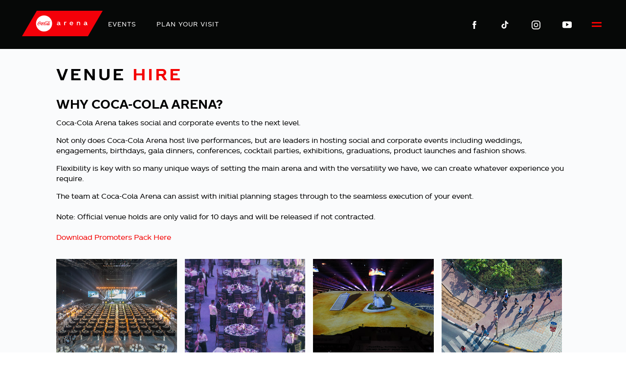

--- FILE ---
content_type: text/html; charset=utf-8
request_url: https://about.coca-cola-arena.com/hire-venue
body_size: 8732
content:
<!DOCTYPE html>
<html class="no-js" lang="en">
  <meta http-equiv="content-type" content="text/html;charset=utf-8" />
  <head>
    <meta charset="utf-8" />
    <meta http-equiv="x-ua-compatible" content="ie=edge" />
    <title>Coca Cola - Arena</title>

    <meta name="keywords" content="Dubai, Arena, indoor arena" />
    <meta name="description" content="Region’s largest indoor arena. built to make dreams come true." />
    <meta name="viewport" content="width=device-width, initial-scale=1.0, maximum-scale=1.0, user-scalable=no" />
    <link rel="apple-touch-icon" sizes="57x57" href="Content/assets/img/favicon/apple-icon-57x57.png" />
    <link rel="apple-touch-icon" sizes="60x60" href="Content/assets/img/favicon/apple-icon-60x60.png" />
    <link rel="apple-touch-icon" sizes="72x72" href="Content/assets/img/favicon/apple-icon-72x72.png" />
    <link rel="apple-touch-icon" sizes="76x76" href="Content/assets/img/favicon/apple-icon-76x76.png" />
    <link rel="apple-touch-icon" sizes="114x114" href="Content/assets/img/favicon/apple-icon-114x114.png" />
    <link rel="apple-touch-icon" sizes="120x120" href="Content/assets/img/favicon/apple-icon-120x120.png" />
    <link rel="apple-touch-icon" sizes="144x144" href="Content/assets/img/favicon/apple-icon-144x144.png" />
    <link rel="apple-touch-icon" sizes="152x152" href="Content/assets/img/favicon/apple-icon-152x152.png" />
    <link rel="apple-touch-icon" sizes="180x180" href="Content/assets/img/favicon/apple-icon-180x180.png" />
    <link rel="icon" type="image/png" sizes="192x192" href="Content/assets/img/favicon/android-icon-192x192.png" />
    <link rel="icon" type="image/png" sizes="32x32" href="Content/assets/img/favicon/favicon-32x32.png" />
    <link rel="icon" type="image/png" sizes="96x96" href="Content/assets/img/favicon/favicon-96x96.png" />
    <link rel="icon" type="image/png" sizes="16x16" href="Content/assets/img/favicon/favicon-16x16.png" />
    <link rel="manifest" href="Content/assets/img/favicon/manifest.json" />
    <meta name="msapplication-TileColor" content="#ffffff" />
    <meta name="msapplication-TileImage" content="Content/assets/img/favicon/ms-icon-144x144.png" />
    <meta name="theme-color" content="#ffffff" />

    <!-- Social Share -->

    <meta property="og:url" content="hire-venue.html" />
    <meta property="og:type" content="website" />
    <meta property="og:title" content="Coca Cola - Arena" />
    <meta property="og:description" content="Region’s largest indoor arena. built to make dreams come true." />
    <meta property="og:image" content="Content/assets/img/brand/social.jpg" />

    <meta name="twitter:card" content="summary" />
    <meta name="twitter:title" content="Coca Cola - Arena" />
    <meta name="twitter:description" content="Region’s largest indoor arena. built to make dreams come true." />
    <meta name="twitter:image" content="Content/assets/img/brand/social-twitter.jpg" />
    <meta property="og:url" content="hire-venue.html" />

    <link rel="stylesheet" href="Content/assets/css/style.min3860.css?v=1" type="text/css" />

    <style>
      .buy--tickets-cont a.disabled {
        background-color: #6d6d6d;
        border-color: #6d6d6d;
        opacity: 0.6;
        pointer-events: none;
        user-select: none;
      }
      .c-main-header .lang-switch > * {
        color: #fff;
      }
      .wrapper-dropdown-3.hd-more {
        pointer-events: none;
      }
      .wrapper-dropdown-3.hd-more:after {
        content: '';
        display: none;
      }
      .wrapper-dropdown-3.hd-more .event-date-calender:after {
        content: '';
        display: none;
      }
      .hd-more .event-date-calender .open-date:after {
        content: '';
        display: none;
      }
      .general-sales {
        padding-bottom: 60px;
      }

      /*.event--getting .direction-content {
            position: relative;
            height: 480px;
        }*/
      .c-pages .page.box--office .notes--style p {
        font-size: 12px;
        color: #848484;
        padding-left: 52px;
        position: relative;
      }
      .c-pages .page.box--office .notes--style p:after {
        content: '';
        background: url(Content/assets/img/icons/info-icon.png) no-repeat;
        width: 24px;
        height: 24px;
        position: absolute;
        left: 0;
        top: 0;
      }

      .no-result {
        display: none;
        text-align: center;
        line-height: 65px;
        opacity: 0.5;
      }
      .c-footer .prem-footer .ftr_copy br {
        display: block !important;
      }
      .c-main-banner .banner-item .c-container {
        display: none;
      }

      .c-main-banner .slick-initialized .c-container {
        display: block;
      }
      .c-main-banner {
        -webkit-transition: opacity 0.5s;
        -o-transition: opacity 0.5s;
        transition: opacity 0.5s;
      }
      .d-none {
        opacity: 0;
      }

      .c-multi-dim-select .col-select {
        width: 100%;
      }

      .c-multi-dim-select .col-select .select-group {
        width: 50%;
        float: left;
      }

      [dir='rtl'] .c-multi-dim-select .col-select .select-group {
        float: right;
      }

      .no-wrap {
        white-space: nowrap;
      }
      .c-main-header .logo a,
      .c-main-header .logo a img.optional-logo {
        width: 191px;
        height: 55px;
      }

      .c-faq-layout .question.active {
        color: #f40000;
      }

      .btn-invisible {
        z-index: -1;
        position: relative;
        opacity: 0;
      }

      .events-cards .cards .btn-outline .mb--text {
        display: none;
      }
      .events-cards .cards .btn-outline .dk--text {
        display: block;
      }

      .c-pages.event--section .page.event--detail {
        background: #fafbfc;
      }

      .social--share {
        margin-top: 0px;
      }

      .error.resultMsg {
        padding: 20px 10px;
        display: block;
        background: #f40000;
        margin: 20px 0px;
      }

      .success.resultMsg {
        padding: 20px 0px;
        display: block;
        color: #f40000;
        margin: 20px 0px;
      }

      @media (max-width: 992px) {
        .c-pages .page.box--office .notes--style p {
          padding-left: 50px;
        }
      }
      @media (max-width: 767px) {
        .c-pages.event--section .page.event--information .q-wrap .panel .row .col + .col {
          margin-top: 20px;
        }
        .c-main-header .logo a,
        .c-main-header .logo a img.optional-logo {
          width: auto;
          height: 47px;
        }
        .events-cards .cards .btn-outline .mb--text {
          display: block;
        }
        .events-cards .cards .btn-outline .dk--text {
          display: none;
        }
      }
    </style>
  </head>
  <body style="visibility: hidden">
    <!--[if lte IE 9]>
      <p class="browserupgrade">
        You are using an <strong>outdated</strong> browser. Please
        <a href="https://browsehappy.com/">upgrade your browser</a> to improve your experience and security.
      </p>
    <![endif]-->

    <!-- Google Tag Manager (noscript) -->
    <noscript
      ><iframe
        src="https://www.googletagmanager.com/ns.html?id=GTM-P7N8JVS"
        height="0"
        width="0"
        style="display: none; visibility: hidden"
      ></iframe
    ></noscript>
    <!-- End Google Tag Manager (noscript) -->

    <div class="c-overlay js-close-menu"></div>

    <a href="#" class="c-menu-btn js-menu-toggle"><i></i><i></i> <span class="alt">Menu</span></a>

    <header class="c-main-header">
      <i class="signup-bg" data-bgimg="Content/assets/img/cover-img/bg-chanting.jpg"></i>
      <div class="logo">
        <a href="https://coca-cola-arena.com" class="mainLogo"
          ><img
            src="getattachment/74a495c8-85d8-4dd1-8677-4ffc63ca4fba/logo.svg"
            class="js-inline-svg"
            alt="Coca Cola - Arena"
        /></a>
        <a href="https://coca-cola-arena.com" class="stickyLogo"
          ><img
            src="getattachment/5e1f5856-60a4-403a-9282-8e29db36757d/logo-sticky.svg"
            class="js-inline-svg"
            alt="Coca Cola - Arena"
        /></a>
      </div>
      <nav class="floating-menu only-desktop">
        <a href="https://coca-cola-arena.com" target="ccaevents" class="c-btn btn--nav">Events</a>
        <a href="plan-your-visit.html" class="c-btn btn--nav">Plan Your Visit</a>
      </nav>
      <div class="fr">
        <div class="c-social">
          <ul>
            <li>
              <a href="https://www.facebook.com/cocacolaarena/" target="_blank" class="social-fb"
                ><img class="js-inline-svg" src="Content/assets/img/icons/social/fb.svg" alt="FB"
              /></a>
            </li>
            <!-- <li>
              <a href="https://twitter.com/cocacolaarena" target="_blank" class="social-twitter"
                ><img class="js-inline-svg" src="Content/assets/img/icons/social/twitter.svg" alt="Twitter"
              /></a>
            </li> -->
            <li>
              <a href="https://www.tiktok.com/@cocacolaarena_ae" target="_blank" class="social-tiktok"
                ><img class="js-inline-svg" src="Content/assets/img/icons/social/tiktok.svg" alt="Tiktok"
              /></a>
            </li>
            <li>
              <a href="https://instagram.com/cocacolaarena" target="_blank" class="social-instagram"
                ><img class="js-inline-svg" src="Content/assets/img/icons/social/instagram.svg" alt="Instagram"
              /></a>
            </li>
            <li>
              <a href="https://www.youtube.com/channel/UCyqmgwvC48OOVBBsBLA_psA/" target="_blank" class="social-youtube"
                ><img class="js-inline-svg" src="Content/assets/img/icons/social/youtube.svg" alt="Youtube"
              /></a>
            </li>
          </ul>
        </div>

        
      </div>
    </header>

    <aside class="c-menu">
      <div class="menu-inner-wrap">
        <nav class="main-nav">
          <ul>
            <li><a href="https://coca-cola-arena.com" target="ccaevents">Events</a></li>
            <!--<li><a href="https://dubaibasketball.com" target="_blank">Dubai Basketball</a></li>-->
            <li><a href="index.html">About</a></li>
            <li><a href="plan-your-visit.html">Plan Your Visit</a></li>
            <li><a href="tempo.html">F&B - Tempo</a></li>
            <li><a href="premium-elevate.html">Premium - Elevate</a></li>
            <li><a href="partners.html">Partners</a></li>
            <li><a href="hospitality-suite.html">Hospitality Suites</a></li>
            <li><a href="hire-venue.html">Venue Hire</a></li>
            <li><a href="media.html">Media Hub</a></li>
            <li><a href="https://coca-cola-arena.com/group/club/2/dubai-basketball">Dubai Basketball</a></li>
            <li><a href="https://coca-cola-arena.com/group/venue/3/dubai-attractions">Dubai Attractions</a></li>
            <li><a href="https://coca-cola-arena.com/group/venue/4/merchandise">Merchandise</a></li>
            <li><a href="accessibility.html">Accessibility</a></li>
            <li><a href="frequently-asked-questions.html">FAQs</a></li>
          </ul>
        </nav>
        <nav class="secondary-nav">
          <ul>
            <li><a href="conditions-of-entry.html">CONDITIONS OF ENTRY</a></li>
            <li><a href="privacy-policy.html">PRIVACY POLICY</a></li>
            <li><a href="terms-and-conditions.html">TERMS &amp; CONDITIONS</a></li>
          </ul>
        </nav>
        <div class="c-social">
          <ul>
            <li>
              <a href="https://www.facebook.com/cocacolaarena/" target="_blank" class="social-fb"
                ><img class="js-inline-svg" src="Content/assets/img/icons/social/fb.svg" alt="FB"
              /></a>
            </li>
            <!-- <li>
              <a href="https://twitter.com/cocacolaarena" target="_blank" class="social-twitter"
                ><img class="js-inline-svg" src="Content/assets/img/icons/social/twitter.svg" alt="Twitter"
              /></a>
            </li> -->
            <li>
              <a href="https://www.tiktok.com/@cocacolaarena_ae" target="_blank" class="social-tiktok"
                ><img class="js-inline-svg" src="Content/assets/img/icons/social/tiktok.svg" alt="Tiktok"
              /></a>
            </li>
            <li>
              <a href="https://instagram.com/cocacolaarena" target="_blank" class="social-instagram"
                ><img class="js-inline-svg" src="Content/assets/img/icons/social/instagram.svg" alt="Instagram"
              /></a>
            </li>
            <li>
              <a href="https://www.youtube.com/channel/UCyqmgwvC48OOVBBsBLA_psA/" target="_blank" class="social-youtube"
                ><img class="js-inline-svg" src="Content/assets/img/icons/social/youtube.svg" alt="Youtube"
              /></a>
            </li>
          </ul>
        </div>
      </div>
    </aside>

    <main>
      <div class="c-pages venue-hire--section">
        <div id="event-getting" class="page">
          <div class="container">
            <div class="c-signup-layout mainHeading">
              <h1 class="animate" data-animation="fadeInUp" data-duration="50">Venue <strong>Hire</strong></h1>
            </div>
            <div class="c-signup-layout">
              <h2 class="animate" data-animation="fadeInUp" data-duration="50">Why Coca-Cola Arena?</h2>
              <div>
                <p>Coca-Cola Arena takes social and corporate events to the next level.</p>

                <p>
                  Not only does Coca-Cola Arena host live performances, but are leaders in hosting social and corporate
                  events including weddings, engagements, birthdays, gala dinners, conferences, cocktail parties,
                  exhibitions, graduations, product launches and fashion shows.
                </p>

                <p>
                  Flexibility is key with so many unique ways of setting the main&nbsp;arena and with the versatility we
                  have, we can create whatever experience you require.
                </p>

                <p>
                  The team at Coca-Cola Arena can assist with initial planning stages through to the seamless execution
                  of your event.<br />
                  <br />
                  <b>Note: Official venue holds are only valid for 10 days and will be released if not contracted. </b
                  ><br />
                  <br />
                  <a href="getattachment/CCA_PROMOTERS_PACK_OCT_2025.pdf" target="_blank">Download Promoters Pack Here</a>
                </p>
              </div>
            </div>
          </div>
        </div>

        <div class="page venue-item-box">
          <div class="container">
            <div class="c-box">
              <div class="item">
                <img src="getattachment/dad81912-74f9-44eb-8fe9-142993ed841b/venue-hire-img1.jpg" />
                <span>VERSATILITY</span>
              </div>
              <div class="item">
                <img src="getattachment/002bea51-8564-459c-a8e4-cfcaa4e72481/venue-hire-img2.jpg" />
                <span>CATERING</span>
              </div>
              <div class="item">
                <img src="getattachment/60663386-748f-4a43-8510-75fbefac508c/venue-hire-img3.jpg" />
                <span>WORLD CLASS AV</span>
              </div>
              <div class="item">
                <img src="getattachment/cea0c388-5c3a-4359-ab5e-69c0f388047b/venue-hire-img4.jpg" />
                <span>EASY ACCESS</span>
              </div>
            </div>
          </div>
        </div>

        <div id="suite" class="page page--non-fold page--white anim--in">
          <section class="c-carousel-layout-1">
            <div class="container">
              <div class="row">
                <div class="col-md-12">
                  <div class="sec-dec">
                    <h2 class="t-heading-2 zero-lt-spacing">DISCOVER OUR <strong>EVENTS</strong></h2>
                    <div class="para-wrap">We offer experienced and customized solutions for any event.</div>
                  </div>
                  <div class="c-carousel-1 js-carousel-1">
                    <div class="item no-content">
                      <img src="getattachment/47a2468b-b138-44fc-aa02-99d367cd20dc/discover-carousel-1.jpeg" />
                          <!-- <div class="item-content">
                        <h2>Dubai Airshow Gala Dinner</h2>
                        <p>November 2019</p>
                      </div> -->
                    </div>
                    <div class="item no-content">
                      <img src="getattachment/924d8b88-1fab-4ab3-b425-1ec1eddd62b2/discover-carousel-2.jpeg" />
                   
                    </div>
                    <div class="item no-content">
                      <img src="getattachment/3c845b6c-cd4d-4c45-8e7a-b1bea1e19326/discover-carousel-3.jpeg" />
                    
                    </div>
                    <div class="item no-content">
                      <img src="getattachment/f56a3245-b9d4-46e5-9bfe-c8b4ae0b8583/discover-carousel-4.jpeg" />
                     
                    </div>
                    <div class="item no-content">
                      <img src="getattachment/3150e5f1-3fb9-444f-8a30-86d088c90e44/discover-carousel-5.jpeg" />
                   
                    </div>
                    <div class="item no-content">
                      <img src="getattachment/456afdf8-1903-4c52-9091-0fb68eee7a86/discover-carousel-6.jpeg" />
                     
                    </div>
                    <div class="item no-content">
                      <img src="getattachment/b10922d4-ee8b-44aa-b5bd-c328f07cbe6c/discover-carousel-7.jpeg" />
                    
                    </div>
                    <div class="item no-content">
                      <img src="getattachment/ae1b72a4-da6c-4eeb-a5b8-c8550e4cfcaa/discover-carousel-8.jpeg" />
                     
                    </div>
                     <div class="item no-content">
                      <img src="getattachment/f1a5e287-c620-4d9b-8e3c-2fa418a3e761/discover-carousel-9.jpeg" />
                     
                    </div>
                    <div class="item no-content">
                      <img src="getattachment/e2b4f391-8a17-4c63-b9d0-5e7c28f6a952/discover-carousel-10.jpeg" />
                      
                    </div>
                    <div class="item no-content">
                      <img src="getattachment/d3c5a406-9b81-4fe7-a3e0-4cf984dae873/discover-carousel-11.jpeg" />
                     
                    </div>
                    <div class="item no-content">
                      <img src="getattachment/c4d6e517-af92-48a9-b7f1-3e8a09cb2f84/discover-carousel-12.jpeg" />
                     
                    </div>
                          <div class="item no-content">
                      <img src="getattachment/b5e7f628-de03-4b3a-a6c2-2f7b1ade0695/discover-carousel-13.jpeg" />
                     
                    </div>
                    <div class="item no-content">
                      <img src="getattachment/a6f8g739-ef14-5c4b-b7d3-1g8c2bdf1706/discover-carousel-14.jpeg" />
                     
                    </div>
                    <div class="item no-content">
                      <img src="getattachment/97h9i840-fg25-6d5c-c8e4-2h9d3ceg2817/discover-carousel-15.jpeg" />
                     
                    </div>
                    <div class="item no-content">
                      <img src="getattachment/88j0k951-gh36-7e6d-d9f5-3i0e4dfh3928/discover-carousel-16.jpeg" />
                      
                    </div>
                  </div>
                </div>
              </div>
            </div>
          </section>
        </div>

        <div id="register" class="page page--non-fold page--form page--white anim--in" data-section-name="register">
          <section class="c-register-interest">
            <div class="container">
              <div class="row">
                <div class="col-md-4">
                  <div class="sec-text animate fadeInUp" data-animation="fadeInUp" data-duration="150">
                    <h2 class="t-heading-2 zero-lt-spacing">GET IN <strong>TOUCH</strong></h2>
                    <div class="">
                      <p>Get creative with your next event and contact our sales team to discuss further.</p>
                    </div>
                  </div>
                </div>
                <div class="col-md-2"></div>
                <div class="col-md-6">
                  <form
                    method="post"
                    class="c-form js-validate-form-2 animate"
                    data-animation="fadeInRight"
                    data-duration="250"
                  >
                    <h2></h2>
                    <div class="js-signup-area">
                      <input type="hidden" name="contact_type" value="embedded" />
                      <input type="hidden" name="embedded_contact_type" value="Venue Hire" />
                      <span class="success resultMsg" style="display: none">Your venue hire inquiry has been received. We'll be in touch soon to discuss the details. Thank you!</span>
                      <span class="error resultMsg" style="display: none">An error occurred. Please try again</span>
                      <div class="row">
                        <div class="col-md-12">
                          <div class="form-group is--field">
                            <label for="first-name">Full name *</label>
                            <input type="text" id="first-name" name="visitor" maxlength="40" />
                            <div class="error-msg"></div>
                          </div>
                        </div>
                      </div>
                      <div class="row">
                        <div class="col-md-6">
                          <div class="form-group is--field">
                            <label for="email">Email *</label>
                            <input type="email" id="email" name="visitormail" maxlength="100" />
                            <div class="error-msg"></div>
                          </div>
                        </div>
                        <div class="col-md-6">
                          <div class="form-group is--field">
                            <label for="mobile">Mobile *</label>
                            <input type="number" pattern="[0-9]*" id="mobile" name="visitorphone" maxlength="20" />
                            <div class="error-msg"></div>
                          </div>
                        </div>
                      </div>
                      <div class="row">
                        <div class="col-md-12">
                          <div class="form-group is--field">
                            <label for="company-name">Company Name *</label>
                            <input type="text" id="company-name" name="company_name" maxlength="100" required />
                            <div class="error-msg"></div>
                          </div>
                        </div>
                      </div>
                      <div class="row">
                        <div class="col-md-12">
                          <div class="form-group is--field">
                            <label for="message">Message *</label>
                            <textarea id="message" name="notes"></textarea>
                            <div class="error-msg"></div>
                          </div>
                        </div>
                        <div class="col-md-6"></div>
                      </div>
                    </div>
                    <div class="form-group agree_box">
                      <div class="checkbox">
                        <input type="checkbox" id="terms-and-privacy" name="terms" />
                        <label for="terms-and-privacy" class="no--hl"
                          >I agree to the <a href="terms-and-conditions.html" class="">terms</a> &
                          <a href="privacy-policy.html" class="">privacy policy</a></label
                        >
                      </div>
                      <div class="error-msg">Terms &amp; privacy policy must be accepted.</div>
                    </div>
                    <div class="action">
                      <a href="#" onclick="submitForm(event)" class="c-btn">Submit</a>
                    </div>
                  </form>
                </div>
              </div>
            </div>
          </section>
        </div>
      </div>
    </main>

    <footer class="c-footer" data-section-name="">
      <div class="footer_logos">
        <div class="container">
          <img
            src="Content/assets/img/partners_desktop.png"
            class="w-100 only-desktop"
          />
          <img
            src="Content/assets/img/partners_mobile.png"
            class="w-100 only-mobile"
          />
        </div>
      </div>

      <div class="prem-footer animate" data-animation="fadeInUp" data-duration="100">
        <div class="container">
          <div class="c-social only-mobile">
            <ul>
              <li>
                <a href="https://www.facebook.com/cocacolaarena/" target="_blank" class="social-fb"
                  ><img class="js-inline-svg" src="Content/assets/img/icons/social/fb.svg" alt="FB"
                /></a>
              </li>
              <!-- <li>
                <a href="https://twitter.com/cocacolaarena" target="_blank" class="social-twitter"
                  ><img class="js-inline-svg" src="Content/assets/img/icons/social/twitter.svg" alt="Twitter"
                /></a>
              </li> -->
              <li>
                <a href="https://www.tiktok.com/@cocacolaarena_ae" target="_blank" class="social-tiktok"
                  ><img class="js-inline-svg" src="Content/assets/img/icons/social/tiktok.svg" alt="Tiktok"
                /></a>
              </li>
              <li>
                <a href="https://instagram.com/cocacolaarena" target="_blank" class="social-instagram"
                  ><img class="js-inline-svg" src="Content/assets/img/icons/social/instagram.svg" alt="Instagram"
                /></a>
              </li>
              <li>
                <a
                  href="https://www.youtube.com/channel/UCyqmgwvC48OOVBBsBLA_psA/"
                  target="_blank"
                  class="social-youtube"
                  ><img class="js-inline-svg" src="Content/assets/img/icons/social/youtube.svg" alt="Youtube"
                /></a>
              </li>
            </ul>
          </div>
          <div class="qlinks only-desktop">
            <a href="plan-your-visit.html">plan your visit</a>
            <a href="partners.html">Partners</a>
            <a href="https://asmglobal.hosting.staffcv.com/job-search-results/?primary_address=Coca-Cola+Arena%2C+Dubai" target="_blank">Careers</a>
            <a href="https://coca-cola-arena.com/contact.php">Contact us</a>
            <a href="accessibility.html">Accessibility</a>
            <a href="frequently-asked-questions.html">FAQs</a>
            <a href="conditions-of-entry.html">Conditions of Entry</a>
          </div>
          <p>Coca-Cola Arena, located in Dubai’s popular City Walk, is proudly managed by Legends Global.</p>
          <div class="ftr_copy">
            <a href="terms-and-conditions.html">Terms & Conditions</a> <span>|</span>
            <a href="privacy-policy.html"> Privacy Policy</a><span class="only-desktop">|</span
            ><span class="only-mobile"><br /></span><a href="conditions-of-entry.html">Conditions of entry</a>
            <div class="copyright">
              © 2025 Coca-Cola Arena Dubai <span class="only-desktop">-</span> All Rights Reserved
            </div>
          </div>
        </div>
      </div>
    </footer>

    <div id="cookie-notice" role="banner" class="cn-bottom is--hidden">
      <div class="container">
        <div class="text-block">
          <p id="cn-notice-text">
            We use cookies for various purposes including analytics and personalised marketing. By continuing to use our
            website, you agree to our use of cookies as described in the Privacy and Data Protection Policy.
            <a target="_blank" class="f-link" id="cn-more-info">Learn more</a>
          </p>
          <div id="cn-accept-cookie" class="cn-cta">
            <div><a href="javascript:;" class="btn-square">CLOSE</a></div>
          </div>
        </div>
      </div>
    </div>

    <script>
      var ErrorMessage = {
        Preferences: 'Please select at least 1 preference from any category',
        Fill: 'Field can&#39;t be left empty!',
        WrongEmail: 'Wrong email address.',
      };
    </script>

    <script>
      window.jQuery || document.write('<script src="Content/assets/js/source/jquery-3.3.1.min.js" ><\/script>');
    </script>
    <script src="Content/assets/js/script.min.js"></script>

    <style>
      .c-pages.venue-hire--section .c-carousel-1 .item.no-content .item-content,
      .c-pages.venue-hire--section .c-carousel-1 .item.no-content:after,
      .c-pages.venue-hire--section .c-carousel-1 .item.no-content:before {
        display: none;
      }
      .no-content:hover {
        cursor: default !important;
      }
      .no-content {
        cursor: default !important;
      }

      @media (max-width: 1300px) {
        .c-pages.venue-hire--section .page .c-signup-layout h2 {
          font-size: 24px;
        }
      }

      @media (max-width: 767px) {
        .c-pages.venue-hire--section .c-carousel-1 .item .item-content {
          opacity: 1;
          position: static;
          margin-top: 10px;
        }
        .c-pages.venue-hire--section .c-carousel-1 .item .item-content p {
          color: #000;
        }
        .c-pages.venue-hire--section .c-carousel-1 .item:after {
          display: none;
        }
        .c-pages.venue-hire--section .c-carousel-1 {
          max-width: 300px;
          margin: 0 auto;
        }
        .c-carousel-1 .slick-arrow {
          top: 120px;
          transform: none;
        }

        .c-pages.venue-hire--section .page .c-signup-layout h2 {
          font-size: 19px;
        }
      }
      @media (max-width: 360px) {
        .c-pages.venue-hire--section .c-carousel-1 {
          max-width: 260px;
        }
        .c-carousel-1 .slick-arrow {
          top: 100px;
        }
      }

      .c-pages.venue-hire--section .page.venue-item-box {
        padding-top: 32px;
      }

      .zero-lt-spacing {
        letter-spacing: 0 !important;
      }
      .c-carousel-layout-1 .sec-dec {
        margin-bottom: 21px;
        text-align: center;
      }
      .c-pages.venue-hire--section .page#event-getting {
        padding-bottom: 0;
      }
    </style>

    <script>
      $('#suite h2:empty').parent().parent().addClass('no-content');
      $('#suite p:empty').parent().parent().addClass('no-content');
    </script>

    <script>
      var hireValidation = new Validation($('.js-validate-form-2').eq(0));

      function submitForm(e) {
        e.preventDefault();

        $('.resultMsg').hide();

        var isValidate = hireValidation.validate();
        if (isValidate == true) {
          // create an ajax request and submit the form to contact.php
          
          // $('.c-form').submit();
          var data = $('.c-form').serialize();
          $.ajax({
            method: "POST",
            url: "https://coca-cola-arena.com/contact.php",
            data: data,
            dataType: 'json',
            async: true
          })
          .done(function( response ) {
            if(response.success) {
              $('.c-form').trigger('reset');
              $('.resultMsg.success').show();
              // now hide the msg it after 10 seconds 
              setTimeout(function() {
                $('.resultMsg.success').hide();
              }, 10000);
              $('.resultMsg.error').hide();
            } else {
              $('.resultMsg.error').show();
              // now hide the msg it after 10 seconds 
              setTimeout(function() {
                $('.resultMsg.error').hide();
              }, 10000);
              $('.resultMsg.success').hide();
            }
          });
        }
      }
    </script>

    <script>
      $(window).on('load', function () {
        if (localStorage.cookieAknowledge != 'true') {
          $('#cookie-notice').removeClass('is--hidden');
        }

        $('#cn-accept-cookie').on('click', function () {
          localStorage.cookieAknowledge = true;
          $('#cookie-notice').addClass('is--hidden');
        });

        var url = location.href;

        $('.c-main-header a[href="' + url + '"]').addClass('active');
        $('.c-menu a[href="' + url + '"]').addClass('is--active');

        $(document).on('click', '.js-preRegister', function (e) {
          e.preventDefault();

          var eventName = $(this).attr('data-event-name');
          var eventId = $(this).attr('data-event-id');

          var registration = {
            eventId: eventId,
            eventName: eventName,
          };

          localStorage.preRegisterFor = JSON.stringify(registration);
          location.href = $(this).attr('href');
        });
      });
    </script>

    <style>
      .flip-box:hover .flip-box-inner .flip-box-front {
        z-index: 0;
      }
      .promoter-logos ul li {
        max-width: 110px;
      }
    </style>

    <!-- Google tag (gtag.js) -->
    <script async src="https://www.googletagmanager.com/gtag/js?id=AW-10900400510"></script>
    <script>
      window.dataLayer = window.dataLayer || [];
      function gtag() {
        dataLayer.push(arguments);
      }
      gtag('js', new Date());

      gtag('config', 'AW-10900400510');
    </script>

    <!-- Google tag (gtag.js) -->
    <script async src="https://www.googletagmanager.com/gtag/js?id=G-HQ5BFFKLGM"></script>
    <script>
      window.dataLayer = window.dataLayer || [];
      function gtag() {
        dataLayer.push(arguments);
      }
      gtag('js', new Date());

      gtag('config', 'G-HQ5BFFKLGM');
    </script>

    <!-- Global site tag (gtag.js) - Google Analytics -->
    <script async src="https://www.googletagmanager.com/gtag/js?id=UA-137423735-1"></script>
    <script>
      window.dataLayer = window.dataLayer || [];
      function gtag() {
        dataLayer.push(arguments);
      }
      gtag('js', new Date());

      gtag('config', 'UA-137423735-1');
    </script>

    <style>
      .modal {
        position: fixed;
        top: 0;
        right: 0;
        bottom: 0;
        left: 0;
        z-index: 1050;
        display: none;
        overflow: hidden;
        -webkit-overflow-scrolling: touch;
        outline: 0;
      }
      .modal-dialog {
        position: relative;
      }
      .modal-body {
        position: relative;
        padding: 15px;
      }
      .modal-body .btn-outline {
        color: #fff;
      }
      .modal-body p {
        margin-bottom: 0.5rem;
        font-size: 15px;
        line-height: 1.5;
      }
      .modal-backdrop {
        position: fixed;
        top: 0;
        right: 0;
        bottom: 0;
        left: 0;
        z-index: 1040;
        background-color: #000;
        opacity: 0.5;
      }
      #viewCookiePolicy {
        background-color: transparent;
        color: white;
        text-decoration: underline;
        cursor: pointer;
      }
    </style>

    <!-- Latest compiled and minified JavaScript -->
    <script
      src="https://cdn.jsdelivr.net/npm/bootstrap@5.2.3/dist/js/bootstrap.bundle.min.js"
      integrity="sha384-kenU1KFdBIe4zVF0s0G1M5b4hcpxyD9F7jL+jjXkk+Q2h455rYXK/7HAuoJl+0I4"
      crossorigin="anonymous"
    ></script>

    <div id="consentModal" class="modal gdpr-modal" tabindex="-1" role="dialog">
      <div class="modal-dialog" role="document">
        <div class="modal-content">
          <div class="modal-body">
            <p>
              This website uses cookies to enhance and personalize your experience, in addition to
              analyze&nbsp;the&nbsp;website&rsquo;s browsing traffic.&nbsp;The&nbsp;website stores essential cookies on
              your computer.&nbsp; You have the option to &ldquo;ACCEPT ALL COOKIES&rdquo; or &ldquo;ESSENTIAL
              ONLY&rdquo;.&nbsp; If you don&rsquo;t &ldquo;ACCEPT ALL COOKIES&rdquo; you may not be able to use certain
              features of the website. By clicking either option below to proceed, you hereby consent to cookies as per
              our cookies policy.&nbsp;
            </p>
            <button id="viewCookiePolicy">View cookie policy</button>
            <br />

            <button id="acceptConsentButton" class="btn-outline">Accept All Cookies</button>
            <button id="revokeConsentButton" class="btn-outline">Essential Only</button>
          </div>
        </div>
      </div>
    </div>

    <style>
      html .gdpr-modal {
        top: auto;
      }

      .gdpr-modal .modal-dialog {
        width: 100vw;
        max-width: 800px;
        margin: 0 auto;
        bottom: 0;
        border-radius: 0;
        border-top: 5px solid #f40009;
        border-left: 5px solid #f40009;
        border-right: 5px solid #f40009;
      }

      .gdpr-modal .modal-content {
        border-radius: 0;
        background-color: #000;
        text-align: center;
        border: 0px solid rgba(0, 0, 0, 0.2);
      }

      .gdpr-modal .modal-body {
        border-radius: 0;
      }

      .gdpr-modal .modal-body a,
      .gdpr-modal .modal-body p {
        color: #fff;
      }

      .gdpr-modal .modal-body a {
        text-decoration: underline;
      }

      .gdpr-modal .btn-outline {
        margin-top: 15px;
      }

      .gdpr-modal .btn-outline {
        background-color: #f40009 !important;
        text-decoration: none !important;
        font-size: 15px;
      }

      .gdpr-modal .btn-outline:hover {
        text-decoration: none !important;
      }
    </style>
  <!-- Cloudflare Pages Analytics --><script defer src='https://static.cloudflareinsights.com/beacon.min.js' data-cf-beacon='{"token": "b963818d0a4042abb3e565ec042e64ab"}'></script><!-- Cloudflare Pages Analytics --><script defer src="https://static.cloudflareinsights.com/beacon.min.js/vcd15cbe7772f49c399c6a5babf22c1241717689176015" integrity="sha512-ZpsOmlRQV6y907TI0dKBHq9Md29nnaEIPlkf84rnaERnq6zvWvPUqr2ft8M1aS28oN72PdrCzSjY4U6VaAw1EQ==" data-cf-beacon='{"version":"2024.11.0","token":"c8d3320f67bb497bb5c4c0a035261c1b","server_timing":{"name":{"cfCacheStatus":true,"cfEdge":true,"cfExtPri":true,"cfL4":true,"cfOrigin":true,"cfSpeedBrain":true},"location_startswith":null}}' crossorigin="anonymous"></script>
</body>
</html>


--- FILE ---
content_type: text/css; charset=utf-8
request_url: https://about.coca-cola-arena.com/Content/assets/css/style.min3860.css?v=1
body_size: 54294
content:
@font-face {
    font-family: tccc-unityheadlinebold;
    src: url(../fonts/tccc-unityheadline-bold-webfont.woff2) format("woff2"), url(../fonts/tccc-unityheadline-bold-webfont.woff) format("woff");
    font-weight: 400;
    font-style: normal
}

@font-face {
    font-family: tccc-unityheadlinelight;
    src: url(../fonts/tccc-unityheadline-light-webfont.woff2) format("woff2"), url(../fonts/tccc-unityheadline-light-webfont.woff) format("woff");
    font-weight: 400;
    font-style: normal
}

@font-face {
    font-family: tccc-unityheadlinemedium;
    src: url(../fonts/tccc-unityheadline-medium-webfont.woff2) format("woff2"), url(../fonts/tccc-unityheadline-medium-webfont.woff) format("woff");
    font-weight: 400;
    font-style: normal
}

@font-face {
    font-family: tccc-unityheadlineregular;
    src: url(../fonts/tccc-unityheadline-regular-webfont.woff2) format("woff2"), url(../fonts/tccc-unityheadline-regular-webfont.woff) format("woff");
    font-weight: 400;
    font-style: normal
}

@font-face {
    font-family: tccc-unitytextregular;
    src: url(../fonts/tccc-unitytext-regular-webfont.woff2) format("woff2"), url(../fonts/tccc-unitytext-regular-webfont.woff) format("woff");
    font-weight: 400;
    font-style: normal
}

@font-face {
    font-family: GE SS;
    src: url(../fonts/GESSTextLight-Light.woff2) format("woff2"), url(../fonts/GESSTextLight-Light.woff) format("woff");
    font-weight: 300;
    font-style: normal
}

@font-face {
    font-family: GE SS;
    src: url(../fonts/GESSTwoMedium-Medium.woff2) format("woff2"), url(../fonts/GESSTwoMedium-Medium.woff) format("woff");
    font-weight: 500;
    font-style: normal
}

@font-face {
    font-family: GE SS;
    src: url(../fonts/GESSTextBold-Bold.woff2) format("woff2"), url(../fonts/GESSTextBold-Bold.woff) format("woff");
    font-weight: 700;
    font-style: normal
}

* {
    outline: none
}

*,
:after,
:before {
    -webkit-box-sizing: border-box;
    box-sizing: border-box
}

a,
abbr,
acronym,
address,
applet,
article,
aside,
audio,
b,
big,
blockquote,
body,
canvas,
caption,
center,
cite,
code,
dd,
del,
details,
dfn,
div,
dl,
dt,
em,
embed,
fieldset,
figcaption,
figure,
footer,
form,
h1,
h2,
h3,
h4,
h5,
h6,
header,
hgroup,
html,
i,
iframe,
img,
ins,
kbd,
label,
legend,
li,
mark,
menu,
nav,
object,
ol,
output,
p,
pre,
q,
ruby,
s,
samp,
section,
small,
span,
strike,
strong,
sub,
summary,
sup,
table,
tbody,
td,
tfoot,
th,
thead,
time,
tr,
tt,
u,
ul,
var,
video {
    margin: 0;
    padding: 0;
    border: 0;
    font-size: 100%;
    font: inherit;
    vertical-align: baseline
}

article,
aside,
details,
figcaption,
figure,
footer,
header,
hgroup,
menu,
nav,
section {
    display: block
}

html {
    overflow-x: hidden
}

body,
html {
    color: #000
}

body {
    overflow: hidden;
    line-height: 1;
    font-family: tccc-unityheadlineregular, arial, sans-serif
}

html[dir=rtl] body,
html[dir=rtl] body *,
html[dir=rtl] body .c-signup-layout .sec-main-txt p {
    letter-spacing: 0 !important;
    font-family: GE SS, arial, sans-serif !important
}

.c-pages html[dir=rtl] body .page.page--signup .c-signup-layout h1,
html[dir=rtl] body .c-pages .page.page--signup .c-signup-layout h1,
html[dir=rtl] body .page--white .c-signup-layout h1 {
    letter-spacing: 0 !important
}

html[dir=rtl] body .c-main-header .lang-switch a {
    font-family: tccc-unityheadlineregular, arial, sans-serif !important
}

@media (-ms-high-contrast:none) {
    body {
        overflow-x: hidden
    }

    ::-ms-backdrop,
    body {
        overflow-x: hidden
    }
}

@supports (-ms-ime-align:auto) {
    body {
        overflow-x: hidden
    }
}

.d-none {
    opacity: 0
}

img,
svg {
    max-width: 100%
}

p,
ul {
    font-size: 16px;
    line-height: 1.8em
}

p strong,
ul strong {
    font-family: tccc-unityheadlinebold, arial, sans-serif
}

p+p,
ul+p {
    margin-top: 30px
}

h1,
h2,
h3,
h4,
h5,
h6 {
    font-family: tccc-unityheadlinebold, arial, sans-serif;
    font-weight: 400;
    line-height: 1.4em
}

strong {
    font-weight: 400
}

ol,
ul {
    list-style: none
}

blockquote,
q {
    quotes: none
}

blockquote:after,
blockquote:before,
q:after,
q:before {
    content: "";
    content: none
}

table {
    border-collapse: collapse;
    border-spacing: 0
}

a {
    color: #f40000;
    text-decoration: none
}

.sr-only {
    display: none !important
}

main {
    overflow: hidden
}

input {
    outline: none;
    -webkit-border-radius: 0;
    border-radius: 0
}

input,
input:focus {
    -webkit-appearance: none;
    -moz-appearance: none;
    -ms-appearance: none;
    -o-appearance: none;
    appearance: none
}

input[type=number]::-webkit-inner-spin-button,
input[type=number]::-webkit-outer-spin-button {
    -webkit-appearance: none;
    margin: 0
}

input[type=number] {
    -moz-appearance: textfield
}

table td {
    padding: 5px 0
}

@media (max-height:800px),
(max-width:1800px) {

    p+p,
    ul+p {
        margin-top: 25px
    }
}

@media (max-height:700px),
(max-width:1700px) {

    p,
    ul {
        font-size: 15px
    }

    p+p,
    ul+p {
        margin-top: 20px
    }
}

@media (max-height:600px),
(max-width:1600px) {

    p,
    ul {
        font-size: 14px;
        line-height: 1.5em
    }
}

@media (max-width:1200px) {

    p,
    ul {
        font-size: 13px
    }

    p+p,
    ul+p {
        margin-top: 15px
    }
}

@media (max-width:920px) {

    p,
    ul {
        font-size: 12px
    }

    p+p,
    ul+p {
        margin-top: 15px
    }
}

@media (min-width:768px) {
    .only-mobile {
        display: none !important
    }
}

@media (max-width:767px) {
    .only-desktop {
        display: none !important
    }
}

.slick-slider {
    -webkit-box-sizing: border-box;
    box-sizing: border-box;
    -webkit-touch-callout: none;
    -webkit-user-select: none;
    -moz-user-select: none;
    -ms-user-select: none;
    user-select: none;
    -ms-touch-action: pan-y;
    touch-action: pan-y;
    -webkit-tap-highlight-color: transparent
}

.slick-list,
.slick-slider {
    position: relative;
    display: block
}

.slick-list {
    overflow: hidden;
    margin: 0;
    padding: 0
}

.slick-list:focus {
    outline: none
}

.slick-list.dragging {
    cursor: pointer;
    cursor: hand
}

.slick-slider .slick-list,
.slick-slider .slick-track {
    -webkit-transform: translateZ(0);
    transform: translateZ(0)
}

.slick-track {
    position: relative;
    left: 0;
    top: 0;
    display: block;
    margin-left: auto;
    margin-right: auto
}

.slick-track:after,
.slick-track:before {
    content: "";
    display: table
}

.slick-track:after {
    clear: both
}

.slick-loading .slick-track {
    visibility: hidden
}

.slick-slide {
    float: left;
    height: 100%;
    min-height: 1px;
    display: none
}

.slick-slide img {
    display: block
}

.slick-slide.slick-loading img {
    display: none
}

.slick-slide.dragging img {
    pointer-events: none
}

.slick-initialized .slick-slide {
    display: block
}

.slick-loading .slick-slide {
    visibility: hidden
}

.slick-vertical .slick-slide {
    display: block;
    height: auto;
    border: 1px solid transparent
}

.slick-arrow.slick-hidden {
    display: none
}

.custom-select,
.filter-select {
    position: relative;
    font-family: tccc-unityheadlineregular, arial, sans-serif;
    text-transform: uppercase;
    font-size: 14px
}

.custom-select select {
    display: none
}

.filter-selected,
.select-selected {
    background-color: transparent
}

.filter-selected.select-arrow-active,
.select-selected.select-arrow-active {
    background-color: #fff;
    border-bottom-color: #f1f1f1
}

.filter-selected:after,
.select-selected:after {
    position: absolute;
    content: "";
    top: 14px;
    right: 20px;
    width: 0;
    height: 0;
    -webkit-transform: rotate(-45deg);
    -ms-transform: rotate(-45deg);
    transform: rotate(-45deg);
    border: solid #000;
    border-width: 0 0 2px 2px;
    display: inline-block;
    padding: 4px
}

.filter-items div,
.filter-selected,
.select-items div,
.select-selected {
    color: #000;
    padding: 18px 16px;
    border: 1px solid transparent;
    border-color: transparent transparent #000;
    cursor: pointer;
    height: 50px
}

.filter-items div,
.select-items div {
    border-color: transparent;
    padding: 13px 16px;
    line-height: 24px
}

.filter-items,
.select-items {
    position: absolute;
    background-color: #fff;
    top: 100%;
    visibility: visible;
    opacity: 1;
    -webkit-transition: .3s;
    -o-transition: .3s;
    transition: .3s;
    left: 0;
    right: 0;
    z-index: 99;
    max-height: 300px;
    overflow: hidden;
    overflow-y: auto
}

.select-hide {
    visibility: hidden;
    opacity: 0
}

.filter-items div.is--active,
.select-items div.same-as-selected,
html:not(.is--mobile) .filter-items div:hover,
html:not(.is--mobile) .select-items div:hover {
    background-color: #f40000;
    color: #fff
}

.filter-selected {
    position: relative
}

.filter-items,
.filter-selected {
    z-index: 101
}

.mCustomScrollbar {
    -ms-touch-action: pinch-zoom;
    touch-action: pinch-zoom
}

.mCustomScrollbar.mCS_no_scrollbar,
.mCustomScrollbar.mCS_touch_action {
    -ms-touch-action: auto;
    touch-action: auto
}

.mCustomScrollBox {
    position: relative;
    overflow: hidden;
    height: 100%;
    max-width: 100%;
    outline: none;
    direction: ltr
}

.mCSB_container {
    overflow: hidden;
    width: auto;
    height: auto
}

.mCSB_inside>.mCSB_container {
    margin-right: 30px
}

.mCS-dir-rtl>.mCSB_inside>.mCSB_container {
    margin-right: 0;
    margin-left: 30px
}

.mCS-dir-rtl>.mCSB_inside>.mCSB_container.mCS_no_scrollbar_y.mCS_y_hidden {
    margin-left: 0
}

.mCSB_scrollTools {
    position: absolute;
    width: 16px;
    height: auto;
    left: auto;
    top: 0;
    right: 0;
    bottom: 0
}

.mCSB_outside+.mCSB_scrollTools {
    right: -26px
}

.mCS-dir-rtl>.mCSB_inside>.mCSB_scrollTools,
.mCS-dir-rtl>.mCSB_outside+.mCSB_scrollTools {
    right: auto;
    left: 0
}

.mCS-dir-rtl>.mCSB_outside+.mCSB_scrollTools {
    left: -26px
}

.mCSB_scrollTools .mCSB_draggerContainer {
    position: absolute;
    top: 0;
    left: 0;
    bottom: 0;
    right: 0;
    height: auto
}

.mCSB_scrollTools a+.mCSB_draggerContainer {
    margin: 20px 0
}

.mCSB_scrollTools .mCSB_draggerRail {
    width: 2px;
    height: 100%;
    margin: 0 auto;
    -webkit-border-radius: 16px;
    border-radius: 16px
}

.mCSB_scrollTools .mCSB_dragger {
    cursor: pointer;
    width: 100%;
    height: 30px;
    z-index: 1
}

.mCSB_scrollTools .mCSB_dragger .mCSB_dragger_bar {
    position: relative;
    width: 4px;
    height: 100%;
    margin: 0 auto;
    -webkit-border-radius: 16px;
    border-radius: 16px;
    text-align: center
}

.mCSB_scrollTools_vertical.mCSB_scrollTools_onDrag_expand .mCSB_dragger.mCSB_dragger_onDrag_expanded .mCSB_dragger_bar,
.mCSB_scrollTools_vertical.mCSB_scrollTools_onDrag_expand .mCSB_draggerContainer:hover .mCSB_dragger .mCSB_dragger_bar {
    width: 12px
}

.mCSB_scrollTools_vertical.mCSB_scrollTools_onDrag_expand .mCSB_dragger.mCSB_dragger_onDrag_expanded+.mCSB_draggerRail,
.mCSB_scrollTools_vertical.mCSB_scrollTools_onDrag_expand .mCSB_draggerContainer:hover .mCSB_draggerRail {
    width: 8px
}

.mCSB_scrollTools .mCSB_buttonDown,
.mCSB_scrollTools .mCSB_buttonUp {
    display: block;
    position: absolute;
    height: 20px;
    width: 100%;
    overflow: hidden;
    margin: 0 auto;
    cursor: pointer
}

.mCSB_scrollTools .mCSB_buttonDown {
    bottom: 0
}

.mCSB_horizontal.mCSB_inside>.mCSB_container {
    margin-right: 0;
    margin-bottom: 30px
}

.mCSB_horizontal.mCSB_outside>.mCSB_container {
    min-height: 100%
}

.mCSB_horizontal>.mCSB_container.mCS_no_scrollbar_x.mCS_x_hidden {
    margin-bottom: 0
}

.mCSB_scrollTools.mCSB_scrollTools_horizontal {
    width: auto;
    height: 16px;
    top: auto;
    right: 0;
    bottom: 0;
    left: 0
}

.mCustomScrollBox+.mCSB_scrollTools+.mCSB_scrollTools.mCSB_scrollTools_horizontal,
.mCustomScrollBox+.mCSB_scrollTools.mCSB_scrollTools_horizontal {
    bottom: -26px
}

.mCSB_scrollTools.mCSB_scrollTools_horizontal a+.mCSB_draggerContainer {
    margin: 0 20px
}

.mCSB_scrollTools.mCSB_scrollTools_horizontal .mCSB_draggerRail {
    width: 100%;
    height: 2px;
    margin: 7px 0
}

.mCSB_scrollTools.mCSB_scrollTools_horizontal .mCSB_dragger {
    width: 30px;
    height: 100%;
    left: 0
}

.mCSB_scrollTools.mCSB_scrollTools_horizontal .mCSB_dragger .mCSB_dragger_bar {
    width: 100%;
    height: 4px;
    margin: 6px auto
}

.mCSB_scrollTools_horizontal.mCSB_scrollTools_onDrag_expand .mCSB_dragger.mCSB_dragger_onDrag_expanded .mCSB_dragger_bar,
.mCSB_scrollTools_horizontal.mCSB_scrollTools_onDrag_expand .mCSB_draggerContainer:hover .mCSB_dragger .mCSB_dragger_bar {
    height: 12px;
    margin: 2px auto
}

.mCSB_scrollTools_horizontal.mCSB_scrollTools_onDrag_expand .mCSB_dragger.mCSB_dragger_onDrag_expanded+.mCSB_draggerRail,
.mCSB_scrollTools_horizontal.mCSB_scrollTools_onDrag_expand .mCSB_draggerContainer:hover .mCSB_draggerRail {
    height: 8px;
    margin: 4px 0
}

.mCSB_scrollTools.mCSB_scrollTools_horizontal .mCSB_buttonLeft,
.mCSB_scrollTools.mCSB_scrollTools_horizontal .mCSB_buttonRight {
    display: block;
    position: absolute;
    width: 20px;
    height: 100%;
    overflow: hidden;
    margin: 0 auto;
    cursor: pointer
}

.mCSB_scrollTools.mCSB_scrollTools_horizontal .mCSB_buttonLeft {
    left: 0
}

.mCSB_scrollTools.mCSB_scrollTools_horizontal .mCSB_buttonRight {
    right: 0
}

.mCSB_container_wrapper {
    position: absolute;
    height: auto;
    width: auto;
    overflow: hidden;
    top: 0;
    left: 0;
    right: 0;
    bottom: 0;
    margin-right: 30px;
    margin-bottom: 30px
}

.mCSB_container_wrapper>.mCSB_container {
    padding-right: 30px;
    padding-bottom: 30px;
    -webkit-box-sizing: border-box;
    box-sizing: border-box
}

.mCSB_vertical_horizontal>.mCSB_scrollTools.mCSB_scrollTools_vertical {
    bottom: 20px
}

.mCSB_vertical_horizontal>.mCSB_scrollTools.mCSB_scrollTools_horizontal {
    right: 20px
}

.mCSB_container_wrapper.mCS_no_scrollbar_x.mCS_x_hidden+.mCSB_scrollTools.mCSB_scrollTools_vertical {
    bottom: 0
}

.mCS-dir-rtl>.mCustomScrollBox.mCSB_vertical_horizontal.mCSB_inside>.mCSB_scrollTools.mCSB_scrollTools_horizontal,
.mCSB_container_wrapper.mCS_no_scrollbar_y.mCS_y_hidden+.mCSB_scrollTools~.mCSB_scrollTools.mCSB_scrollTools_horizontal {
    right: 0
}

.mCS-dir-rtl>.mCustomScrollBox.mCSB_vertical_horizontal.mCSB_inside>.mCSB_scrollTools.mCSB_scrollTools_horizontal {
    left: 20px
}

.mCS-dir-rtl>.mCustomScrollBox.mCSB_vertical_horizontal.mCSB_inside>.mCSB_container_wrapper.mCS_no_scrollbar_y.mCS_y_hidden+.mCSB_scrollTools~.mCSB_scrollTools.mCSB_scrollTools_horizontal {
    left: 0
}

.mCS-dir-rtl>.mCSB_inside>.mCSB_container_wrapper {
    margin-right: 0;
    margin-left: 30px
}

.mCSB_container_wrapper.mCS_no_scrollbar_y.mCS_y_hidden>.mCSB_container {
    padding-right: 0
}

.mCSB_container_wrapper.mCS_no_scrollbar_x.mCS_x_hidden>.mCSB_container {
    padding-bottom: 0
}

.mCustomScrollBox.mCSB_vertical_horizontal.mCSB_inside>.mCSB_container_wrapper.mCS_no_scrollbar_y.mCS_y_hidden {
    margin-right: 0;
    margin-left: 0
}

.mCustomScrollBox.mCSB_vertical_horizontal.mCSB_inside>.mCSB_container_wrapper.mCS_no_scrollbar_x.mCS_x_hidden {
    margin-bottom: 0
}

.mCSB_scrollTools,
.mCSB_scrollTools .mCSB_buttonDown,
.mCSB_scrollTools .mCSB_buttonLeft,
.mCSB_scrollTools .mCSB_buttonRight,
.mCSB_scrollTools .mCSB_buttonUp,
.mCSB_scrollTools .mCSB_dragger .mCSB_dragger_bar {
    -webkit-transition: opacity .2s ease-in-out, background-color .2s ease-in-out;
    -o-transition: opacity .2s ease-in-out, background-color .2s ease-in-out;
    transition: opacity .2s ease-in-out, background-color .2s ease-in-out
}

.mCSB_scrollTools_horizontal.mCSB_scrollTools_onDrag_expand .mCSB_dragger_bar,
.mCSB_scrollTools_horizontal.mCSB_scrollTools_onDrag_expand .mCSB_draggerRail,
.mCSB_scrollTools_vertical.mCSB_scrollTools_onDrag_expand .mCSB_dragger_bar,
.mCSB_scrollTools_vertical.mCSB_scrollTools_onDrag_expand .mCSB_draggerRail {
    -webkit-transition: width .2s ease-out .2s, height .2s ease-out .2s, margin-left .2s ease-out .2s, margin-right .2s ease-out .2s, margin-top .2s ease-out .2s, margin-bottom .2s ease-out .2s, opacity .2s ease-in-out, background-color .2s ease-in-out;
    -o-transition: width .2s ease-out .2s, height .2s ease-out .2s, margin-left .2s ease-out .2s, margin-right .2s ease-out .2s, margin-top .2s ease-out .2s, margin-bottom .2s ease-out .2s, opacity .2s ease-in-out, background-color .2s ease-in-out;
    transition: width .2s ease-out .2s, height .2s ease-out .2s, margin-left .2s ease-out .2s, margin-right .2s ease-out .2s, margin-top .2s ease-out .2s, margin-bottom .2s ease-out .2s, opacity .2s ease-in-out, background-color .2s ease-in-out
}

.mCSB_scrollTools {
    opacity: .75;
    filter: "alpha(opacity=75)";
    -ms-filter: "alpha(opacity=75)"
}

.mCS-autoHide>.mCustomScrollBox>.mCSB_scrollTools,
.mCS-autoHide>.mCustomScrollBox~.mCSB_scrollTools {
    opacity: 0;
    filter: "alpha(opacity=0)";
    -ms-filter: "alpha(opacity=0)"
}

.mCS-autoHide:hover>.mCustomScrollBox>.mCSB_scrollTools,
.mCS-autoHide:hover>.mCustomScrollBox~.mCSB_scrollTools,
.mCustomScrollbar>.mCustomScrollBox>.mCSB_scrollTools.mCSB_scrollTools_onDrag,
.mCustomScrollbar>.mCustomScrollBox~.mCSB_scrollTools.mCSB_scrollTools_onDrag,
.mCustomScrollBox:hover>.mCSB_scrollTools,
.mCustomScrollBox:hover~.mCSB_scrollTools {
    opacity: 1;
    filter: "alpha(opacity=100)";
    -ms-filter: "alpha(opacity=100)"
}

.mCSB_scrollTools .mCSB_draggerRail {
    background-color: #000;
    background-color: rgba(0, 0, 0, .4);
    filter: "alpha(opacity=40)";
    -ms-filter: "alpha(opacity=40)"
}

.mCSB_scrollTools .mCSB_dragger .mCSB_dragger_bar {
    background-color: #fff;
    background-color: hsla(0, 0%, 100%, .75);
    filter: "alpha(opacity=75)";
    -ms-filter: "alpha(opacity=75)"
}

.mCSB_scrollTools .mCSB_dragger:hover .mCSB_dragger_bar {
    background-color: #fff;
    background-color: hsla(0, 0%, 100%, .85);
    filter: "alpha(opacity=85)";
    -ms-filter: "alpha(opacity=85)"
}

.mCSB_scrollTools .mCSB_dragger.mCSB_dragger_onDrag .mCSB_dragger_bar,
.mCSB_scrollTools .mCSB_dragger:active .mCSB_dragger_bar {
    background-color: #fff;
    background-color: hsla(0, 0%, 100%, .9);
    filter: "alpha(opacity=90)";
    -ms-filter: "alpha(opacity=90)"
}

.mCSB_scrollTools .mCSB_buttonDown,
.mCSB_scrollTools .mCSB_buttonLeft,
.mCSB_scrollTools .mCSB_buttonRight,
.mCSB_scrollTools .mCSB_buttonUp {
    background-image: url(mCSB_buttons.html);
    background-repeat: no-repeat;
    opacity: .4;
    filter: "alpha(opacity=40)";
    -ms-filter: "alpha(opacity=40)"
}

.mCSB_scrollTools .mCSB_buttonUp {
    background-position: 0 0
}

.mCSB_scrollTools .mCSB_buttonDown {
    background-position: 0 -20px
}

.mCSB_scrollTools .mCSB_buttonLeft {
    background-position: 0 -40px
}

.mCSB_scrollTools .mCSB_buttonRight {
    background-position: 0 -56px
}

.mCSB_scrollTools .mCSB_buttonDown:hover,
.mCSB_scrollTools .mCSB_buttonLeft:hover,
.mCSB_scrollTools .mCSB_buttonRight:hover,
.mCSB_scrollTools .mCSB_buttonUp:hover {
    opacity: .75;
    filter: "alpha(opacity=75)";
    -ms-filter: "alpha(opacity=75)"
}

.mCSB_scrollTools .mCSB_buttonDown:active,
.mCSB_scrollTools .mCSB_buttonLeft:active,
.mCSB_scrollTools .mCSB_buttonRight:active,
.mCSB_scrollTools .mCSB_buttonUp:active {
    opacity: .9;
    filter: "alpha(opacity=90)";
    -ms-filter: "alpha(opacity=90)"
}

.mCS-dark.mCSB_scrollTools .mCSB_draggerRail {
    background-color: #000;
    background-color: rgba(0, 0, 0, .15)
}

.mCS-dark.mCSB_scrollTools .mCSB_dragger .mCSB_dragger_bar {
    background-color: #000;
    background-color: rgba(0, 0, 0, .75)
}

.mCS-dark.mCSB_scrollTools .mCSB_dragger:hover .mCSB_dragger_bar {
    background-color: rgba(0, 0, 0, .85)
}

.mCS-dark.mCSB_scrollTools .mCSB_dragger.mCSB_dragger_onDrag .mCSB_dragger_bar,
.mCS-dark.mCSB_scrollTools .mCSB_dragger:active .mCSB_dragger_bar {
    background-color: rgba(0, 0, 0, .9)
}

.mCS-dark.mCSB_scrollTools .mCSB_buttonUp {
    background-position: -80px 0
}

.mCS-dark.mCSB_scrollTools .mCSB_buttonDown {
    background-position: -80px -20px
}

.mCS-dark.mCSB_scrollTools .mCSB_buttonLeft {
    background-position: -80px -40px
}

.mCS-dark.mCSB_scrollTools .mCSB_buttonRight {
    background-position: -80px -56px
}

.mCS-dark-2.mCSB_scrollTools .mCSB_draggerRail,
.mCS-light-2.mCSB_scrollTools .mCSB_draggerRail {
    width: 4px;
    background-color: #fff;
    background-color: hsla(0, 0%, 100%, .1);
    -webkit-border-radius: 1px;
    border-radius: 1px
}

.mCS-dark-2.mCSB_scrollTools .mCSB_dragger .mCSB_dragger_bar,
.mCS-light-2.mCSB_scrollTools .mCSB_dragger .mCSB_dragger_bar {
    width: 4px;
    background-color: #fff;
    background-color: hsla(0, 0%, 100%, .75);
    -webkit-border-radius: 1px;
    border-radius: 1px
}

.mCS-dark-2.mCSB_scrollTools_horizontal .mCSB_dragger .mCSB_dragger_bar,
.mCS-dark-2.mCSB_scrollTools_horizontal .mCSB_draggerRail,
.mCS-light-2.mCSB_scrollTools_horizontal .mCSB_dragger .mCSB_dragger_bar,
.mCS-light-2.mCSB_scrollTools_horizontal .mCSB_draggerRail {
    width: 100%;
    height: 4px;
    margin: 6px auto
}

.mCS-light-2.mCSB_scrollTools .mCSB_dragger:hover .mCSB_dragger_bar {
    background-color: #fff;
    background-color: hsla(0, 0%, 100%, .85)
}

.mCS-light-2.mCSB_scrollTools .mCSB_dragger.mCSB_dragger_onDrag .mCSB_dragger_bar,
.mCS-light-2.mCSB_scrollTools .mCSB_dragger:active .mCSB_dragger_bar {
    background-color: #fff;
    background-color: hsla(0, 0%, 100%, .9)
}

.mCS-light-2.mCSB_scrollTools .mCSB_buttonUp {
    background-position: -32px 0
}

.mCS-light-2.mCSB_scrollTools .mCSB_buttonDown {
    background-position: -32px -20px
}

.mCS-light-2.mCSB_scrollTools .mCSB_buttonLeft {
    background-position: -40px -40px
}

.mCS-light-2.mCSB_scrollTools .mCSB_buttonRight {
    background-position: -40px -56px
}

.mCS-dark-2.mCSB_scrollTools .mCSB_draggerRail {
    background-color: #000;
    background-color: rgba(0, 0, 0, .1);
    -webkit-border-radius: 1px;
    border-radius: 1px
}

.mCS-dark-2.mCSB_scrollTools .mCSB_dragger .mCSB_dragger_bar {
    background-color: #000;
    background-color: rgba(0, 0, 0, .75);
    -webkit-border-radius: 1px;
    border-radius: 1px
}

.mCS-dark-2.mCSB_scrollTools .mCSB_dragger:hover .mCSB_dragger_bar {
    background-color: #000;
    background-color: rgba(0, 0, 0, .85)
}

.mCS-dark-2.mCSB_scrollTools .mCSB_dragger.mCSB_dragger_onDrag .mCSB_dragger_bar,
.mCS-dark-2.mCSB_scrollTools .mCSB_dragger:active .mCSB_dragger_bar {
    background-color: #000;
    background-color: rgba(0, 0, 0, .9)
}

.mCS-dark-2.mCSB_scrollTools .mCSB_buttonUp {
    background-position: -112px 0
}

.mCS-dark-2.mCSB_scrollTools .mCSB_buttonDown {
    background-position: -112px -20px
}

.mCS-dark-2.mCSB_scrollTools .mCSB_buttonLeft {
    background-position: -120px -40px
}

.mCS-dark-2.mCSB_scrollTools .mCSB_buttonRight {
    background-position: -120px -56px
}

.mCS-dark-thick.mCSB_scrollTools .mCSB_draggerRail,
.mCS-light-thick.mCSB_scrollTools .mCSB_draggerRail {
    width: 4px;
    background-color: #fff;
    background-color: hsla(0, 0%, 100%, .1);
    -webkit-border-radius: 2px;
    border-radius: 2px
}

.mCS-dark-thick.mCSB_scrollTools .mCSB_dragger .mCSB_dragger_bar,
.mCS-light-thick.mCSB_scrollTools .mCSB_dragger .mCSB_dragger_bar {
    width: 6px;
    background-color: #fff;
    background-color: hsla(0, 0%, 100%, .75);
    -webkit-border-radius: 2px;
    border-radius: 2px
}

.mCS-dark-thick.mCSB_scrollTools_horizontal .mCSB_draggerRail,
.mCS-light-thick.mCSB_scrollTools_horizontal .mCSB_draggerRail {
    width: 100%;
    height: 4px;
    margin: 6px 0
}

.mCS-dark-thick.mCSB_scrollTools_horizontal .mCSB_dragger .mCSB_dragger_bar,
.mCS-light-thick.mCSB_scrollTools_horizontal .mCSB_dragger .mCSB_dragger_bar {
    width: 100%;
    height: 6px;
    margin: 5px auto
}

.mCS-light-thick.mCSB_scrollTools .mCSB_dragger:hover .mCSB_dragger_bar {
    background-color: #fff;
    background-color: hsla(0, 0%, 100%, .85)
}

.mCS-light-thick.mCSB_scrollTools .mCSB_dragger.mCSB_dragger_onDrag .mCSB_dragger_bar,
.mCS-light-thick.mCSB_scrollTools .mCSB_dragger:active .mCSB_dragger_bar {
    background-color: #fff;
    background-color: hsla(0, 0%, 100%, .9)
}

.mCS-light-thick.mCSB_scrollTools .mCSB_buttonUp {
    background-position: -16px 0
}

.mCS-light-thick.mCSB_scrollTools .mCSB_buttonDown {
    background-position: -16px -20px
}

.mCS-light-thick.mCSB_scrollTools .mCSB_buttonLeft {
    background-position: -20px -40px
}

.mCS-light-thick.mCSB_scrollTools .mCSB_buttonRight {
    background-position: -20px -56px
}

.mCS-dark-thick.mCSB_scrollTools .mCSB_draggerRail {
    background-color: #000;
    background-color: rgba(0, 0, 0, .1);
    -webkit-border-radius: 2px;
    border-radius: 2px
}

.mCS-dark-thick.mCSB_scrollTools .mCSB_dragger .mCSB_dragger_bar {
    background-color: #000;
    background-color: rgba(0, 0, 0, .75);
    -webkit-border-radius: 2px;
    border-radius: 2px
}

.mCS-dark-thick.mCSB_scrollTools .mCSB_dragger:hover .mCSB_dragger_bar {
    background-color: #000;
    background-color: rgba(0, 0, 0, .85)
}

.mCS-dark-thick.mCSB_scrollTools .mCSB_dragger.mCSB_dragger_onDrag .mCSB_dragger_bar,
.mCS-dark-thick.mCSB_scrollTools .mCSB_dragger:active .mCSB_dragger_bar {
    background-color: #000;
    background-color: rgba(0, 0, 0, .9)
}

.mCS-dark-thick.mCSB_scrollTools .mCSB_buttonUp {
    background-position: -96px 0
}

.mCS-dark-thick.mCSB_scrollTools .mCSB_buttonDown {
    background-position: -96px -20px
}

.mCS-dark-thick.mCSB_scrollTools .mCSB_buttonLeft {
    background-position: -100px -40px
}

.mCS-dark-thick.mCSB_scrollTools .mCSB_buttonRight {
    background-position: -100px -56px
}

.mCS-light-thin.mCSB_scrollTools .mCSB_draggerRail {
    background-color: #fff;
    background-color: hsla(0, 0%, 100%, .1)
}

.mCS-dark-thin.mCSB_scrollTools .mCSB_dragger .mCSB_dragger_bar,
.mCS-light-thin.mCSB_scrollTools .mCSB_dragger .mCSB_dragger_bar {
    width: 2px
}

.mCS-dark-thin.mCSB_scrollTools_horizontal .mCSB_draggerRail,
.mCS-light-thin.mCSB_scrollTools_horizontal .mCSB_draggerRail {
    width: 100%
}

.mCS-dark-thin.mCSB_scrollTools_horizontal .mCSB_dragger .mCSB_dragger_bar,
.mCS-light-thin.mCSB_scrollTools_horizontal .mCSB_dragger .mCSB_dragger_bar {
    width: 100%;
    height: 2px;
    margin: 7px auto
}

.mCS-dark-thin.mCSB_scrollTools .mCSB_draggerRail {
    background-color: #000;
    background-color: rgba(0, 0, 0, .15)
}

.mCS-dark-thin.mCSB_scrollTools .mCSB_dragger .mCSB_dragger_bar {
    background-color: #000;
    background-color: rgba(0, 0, 0, .75)
}

.mCS-dark-thin.mCSB_scrollTools .mCSB_dragger:hover .mCSB_dragger_bar {
    background-color: #000;
    background-color: rgba(0, 0, 0, .85)
}

.mCS-dark-thin.mCSB_scrollTools .mCSB_dragger.mCSB_dragger_onDrag .mCSB_dragger_bar,
.mCS-dark-thin.mCSB_scrollTools .mCSB_dragger:active .mCSB_dragger_bar {
    background-color: #000;
    background-color: rgba(0, 0, 0, .9)
}

.mCS-dark-thin.mCSB_scrollTools .mCSB_buttonUp {
    background-position: -80px 0
}

.mCS-dark-thin.mCSB_scrollTools .mCSB_buttonDown {
    background-position: -80px -20px
}

.mCS-dark-thin.mCSB_scrollTools .mCSB_buttonLeft {
    background-position: -80px -40px
}

.mCS-dark-thin.mCSB_scrollTools .mCSB_buttonRight {
    background-position: -80px -56px
}

.mCS-rounded.mCSB_scrollTools .mCSB_draggerRail {
    background-color: #fff;
    background-color: hsla(0, 0%, 100%, .15)
}

.mCS-rounded-dark.mCSB_scrollTools .mCSB_dragger,
.mCS-rounded-dots-dark.mCSB_scrollTools .mCSB_dragger,
.mCS-rounded-dots.mCSB_scrollTools .mCSB_dragger,
.mCS-rounded.mCSB_scrollTools .mCSB_dragger {
    height: 14px
}

.mCS-rounded-dark.mCSB_scrollTools .mCSB_dragger .mCSB_dragger_bar,
.mCS-rounded-dots-dark.mCSB_scrollTools .mCSB_dragger .mCSB_dragger_bar,
.mCS-rounded-dots.mCSB_scrollTools .mCSB_dragger .mCSB_dragger_bar,
.mCS-rounded.mCSB_scrollTools .mCSB_dragger .mCSB_dragger_bar {
    width: 14px;
    margin: 0 1px
}

.mCS-rounded-dark.mCSB_scrollTools_horizontal .mCSB_dragger,
.mCS-rounded-dots-dark.mCSB_scrollTools_horizontal .mCSB_dragger,
.mCS-rounded-dots.mCSB_scrollTools_horizontal .mCSB_dragger,
.mCS-rounded.mCSB_scrollTools_horizontal .mCSB_dragger {
    width: 14px
}

.mCS-rounded-dark.mCSB_scrollTools_horizontal .mCSB_dragger .mCSB_dragger_bar,
.mCS-rounded-dots-dark.mCSB_scrollTools_horizontal .mCSB_dragger .mCSB_dragger_bar,
.mCS-rounded-dots.mCSB_scrollTools_horizontal .mCSB_dragger .mCSB_dragger_bar,
.mCS-rounded.mCSB_scrollTools_horizontal .mCSB_dragger .mCSB_dragger_bar {
    height: 14px;
    margin: 1px 0
}

.mCS-rounded-dark.mCSB_scrollTools_vertical.mCSB_scrollTools_onDrag_expand .mCSB_dragger.mCSB_dragger_onDrag_expanded .mCSB_dragger_bar,
.mCS-rounded-dark.mCSB_scrollTools_vertical.mCSB_scrollTools_onDrag_expand .mCSB_draggerContainer:hover .mCSB_dragger .mCSB_dragger_bar,
.mCS-rounded.mCSB_scrollTools_vertical.mCSB_scrollTools_onDrag_expand .mCSB_dragger.mCSB_dragger_onDrag_expanded .mCSB_dragger_bar,
.mCS-rounded.mCSB_scrollTools_vertical.mCSB_scrollTools_onDrag_expand .mCSB_draggerContainer:hover .mCSB_dragger .mCSB_dragger_bar {
    width: 16px;
    height: 16px;
    margin: -1px 0
}

.mCS-rounded-dark.mCSB_scrollTools_vertical.mCSB_scrollTools_onDrag_expand .mCSB_dragger.mCSB_dragger_onDrag_expanded+.mCSB_draggerRail,
.mCS-rounded-dark.mCSB_scrollTools_vertical.mCSB_scrollTools_onDrag_expand .mCSB_draggerContainer:hover .mCSB_draggerRail,
.mCS-rounded.mCSB_scrollTools_vertical.mCSB_scrollTools_onDrag_expand .mCSB_dragger.mCSB_dragger_onDrag_expanded+.mCSB_draggerRail,
.mCS-rounded.mCSB_scrollTools_vertical.mCSB_scrollTools_onDrag_expand .mCSB_draggerContainer:hover .mCSB_draggerRail {
    width: 4px
}

.mCS-rounded-dark.mCSB_scrollTools_horizontal.mCSB_scrollTools_onDrag_expand .mCSB_dragger.mCSB_dragger_onDrag_expanded .mCSB_dragger_bar,
.mCS-rounded-dark.mCSB_scrollTools_horizontal.mCSB_scrollTools_onDrag_expand .mCSB_draggerContainer:hover .mCSB_dragger .mCSB_dragger_bar,
.mCS-rounded.mCSB_scrollTools_horizontal.mCSB_scrollTools_onDrag_expand .mCSB_dragger.mCSB_dragger_onDrag_expanded .mCSB_dragger_bar,
.mCS-rounded.mCSB_scrollTools_horizontal.mCSB_scrollTools_onDrag_expand .mCSB_draggerContainer:hover .mCSB_dragger .mCSB_dragger_bar {
    height: 16px;
    width: 16px;
    margin: 0 -1px
}

.mCS-rounded-dark.mCSB_scrollTools_horizontal.mCSB_scrollTools_onDrag_expand .mCSB_dragger.mCSB_dragger_onDrag_expanded+.mCSB_draggerRail,
.mCS-rounded-dark.mCSB_scrollTools_horizontal.mCSB_scrollTools_onDrag_expand .mCSB_draggerContainer:hover .mCSB_draggerRail,
.mCS-rounded.mCSB_scrollTools_horizontal.mCSB_scrollTools_onDrag_expand .mCSB_dragger.mCSB_dragger_onDrag_expanded+.mCSB_draggerRail,
.mCS-rounded.mCSB_scrollTools_horizontal.mCSB_scrollTools_onDrag_expand .mCSB_draggerContainer:hover .mCSB_draggerRail {
    height: 4px;
    margin: 6px 0
}

.mCS-rounded.mCSB_scrollTools .mCSB_buttonUp {
    background-position: 0 -72px
}

.mCS-rounded.mCSB_scrollTools .mCSB_buttonDown {
    background-position: 0 -92px
}

.mCS-rounded.mCSB_scrollTools .mCSB_buttonLeft {
    background-position: 0 -112px
}

.mCS-rounded.mCSB_scrollTools .mCSB_buttonRight {
    background-position: 0 -128px
}

.mCS-rounded-dark.mCSB_scrollTools .mCSB_dragger .mCSB_dragger_bar,
.mCS-rounded-dots-dark.mCSB_scrollTools .mCSB_dragger .mCSB_dragger_bar {
    background-color: #000;
    background-color: rgba(0, 0, 0, .75)
}

.mCS-rounded-dark.mCSB_scrollTools .mCSB_draggerRail {
    background-color: #000;
    background-color: rgba(0, 0, 0, .15)
}

.mCS-rounded-dark.mCSB_scrollTools .mCSB_dragger:hover .mCSB_dragger_bar,
.mCS-rounded-dots-dark.mCSB_scrollTools .mCSB_dragger:hover .mCSB_dragger_bar {
    background-color: #000;
    background-color: rgba(0, 0, 0, .85)
}

.mCS-rounded-dark.mCSB_scrollTools .mCSB_dragger.mCSB_dragger_onDrag .mCSB_dragger_bar,
.mCS-rounded-dark.mCSB_scrollTools .mCSB_dragger:active .mCSB_dragger_bar,
.mCS-rounded-dots-dark.mCSB_scrollTools .mCSB_dragger.mCSB_dragger_onDrag .mCSB_dragger_bar,
.mCS-rounded-dots-dark.mCSB_scrollTools .mCSB_dragger:active .mCSB_dragger_bar {
    background-color: #000;
    background-color: rgba(0, 0, 0, .9)
}

.mCS-rounded-dark.mCSB_scrollTools .mCSB_buttonUp {
    background-position: -80px -72px
}

.mCS-rounded-dark.mCSB_scrollTools .mCSB_buttonDown {
    background-position: -80px -92px
}

.mCS-rounded-dark.mCSB_scrollTools .mCSB_buttonLeft {
    background-position: -80px -112px
}

.mCS-rounded-dark.mCSB_scrollTools .mCSB_buttonRight {
    background-position: -80px -128px
}

.mCS-rounded-dots-dark.mCSB_scrollTools_vertical .mCSB_draggerRail,
.mCS-rounded-dots.mCSB_scrollTools_vertical .mCSB_draggerRail {
    width: 4px
}

.mCS-rounded-dots-dark.mCSB_scrollTools .mCSB_draggerRail,
.mCS-rounded-dots-dark.mCSB_scrollTools_horizontal .mCSB_draggerRail,
.mCS-rounded-dots.mCSB_scrollTools .mCSB_draggerRail,
.mCS-rounded-dots.mCSB_scrollTools_horizontal .mCSB_draggerRail {
    background-color: transparent;
    background-position: 50%
}

.mCS-rounded-dots-dark.mCSB_scrollTools .mCSB_draggerRail,
.mCS-rounded-dots.mCSB_scrollTools .mCSB_draggerRail {
    background-image: url("[data-uri]");
    background-repeat: repeat-y;
    opacity: .3;
    filter: "alpha(opacity=30)";
    -ms-filter: "alpha(opacity=30)"
}

.mCS-rounded-dots-dark.mCSB_scrollTools_horizontal .mCSB_draggerRail,
.mCS-rounded-dots.mCSB_scrollTools_horizontal .mCSB_draggerRail {
    height: 4px;
    margin: 6px 0;
    background-repeat: repeat-x
}

.mCS-rounded-dots.mCSB_scrollTools .mCSB_buttonUp {
    background-position: -16px -72px
}

.mCS-rounded-dots.mCSB_scrollTools .mCSB_buttonDown {
    background-position: -16px -92px
}

.mCS-rounded-dots.mCSB_scrollTools .mCSB_buttonLeft {
    background-position: -20px -112px
}

.mCS-rounded-dots.mCSB_scrollTools .mCSB_buttonRight {
    background-position: -20px -128px
}

.mCS-rounded-dots-dark.mCSB_scrollTools .mCSB_draggerRail {
    background-image: url("[data-uri]")
}

.mCS-rounded-dots-dark.mCSB_scrollTools .mCSB_buttonUp {
    background-position: -96px -72px
}

.mCS-rounded-dots-dark.mCSB_scrollTools .mCSB_buttonDown {
    background-position: -96px -92px
}

.mCS-rounded-dots-dark.mCSB_scrollTools .mCSB_buttonLeft {
    background-position: -100px -112px
}

.mCS-rounded-dots-dark.mCSB_scrollTools .mCSB_buttonRight {
    background-position: -100px -128px
}

.mCS-3d-dark.mCSB_scrollTools .mCSB_dragger .mCSB_dragger_bar,
.mCS-3d-thick-dark.mCSB_scrollTools .mCSB_dragger .mCSB_dragger_bar,
.mCS-3d-thick.mCSB_scrollTools .mCSB_dragger .mCSB_dragger_bar,
.mCS-3d.mCSB_scrollTools .mCSB_dragger .mCSB_dragger_bar {
    background-repeat: repeat-y;
    background-image: -webkit-gradient(linear, left top, right top, color-stop(0, hsla(0, 0%, 100%, .5)), to(hsla(0, 0%, 100%, 0)));
    background-image: -o-linear-gradient(left, hsla(0, 0%, 100%, .5) 0, hsla(0, 0%, 100%, 0));
    background-image: linear-gradient(90deg, hsla(0, 0%, 100%, .5) 0, hsla(0, 0%, 100%, 0))
}

.mCS-3d-dark.mCSB_scrollTools_horizontal .mCSB_dragger .mCSB_dragger_bar,
.mCS-3d-thick-dark.mCSB_scrollTools_horizontal .mCSB_dragger .mCSB_dragger_bar,
.mCS-3d-thick.mCSB_scrollTools_horizontal .mCSB_dragger .mCSB_dragger_bar,
.mCS-3d.mCSB_scrollTools_horizontal .mCSB_dragger .mCSB_dragger_bar {
    background-repeat: repeat-x;
    background-image: -webkit-gradient(linear, left top, left bottom, color-stop(0, hsla(0, 0%, 100%, .5)), to(hsla(0, 0%, 100%, 0)));
    background-image: -o-linear-gradient(top, hsla(0, 0%, 100%, .5) 0, hsla(0, 0%, 100%, 0));
    background-image: linear-gradient(180deg, hsla(0, 0%, 100%, .5) 0, hsla(0, 0%, 100%, 0))
}

.mCS-3d-dark.mCSB_scrollTools_vertical .mCSB_dragger,
.mCS-3d.mCSB_scrollTools_vertical .mCSB_dragger {
    height: 70px
}

.mCS-3d-dark.mCSB_scrollTools_horizontal .mCSB_dragger,
.mCS-3d.mCSB_scrollTools_horizontal .mCSB_dragger {
    width: 70px
}

.mCS-3d-dark.mCSB_scrollTools,
.mCS-3d.mCSB_scrollTools {
    opacity: 1;
    filter: "alpha(opacity=30)";
    -ms-filter: "alpha(opacity=30)"
}

.mCS-3d-dark.mCSB_scrollTools .mCSB_dragger .mCSB_dragger_bar,
.mCS-3d-dark.mCSB_scrollTools .mCSB_draggerRail,
.mCS-3d.mCSB_scrollTools .mCSB_dragger .mCSB_dragger_bar,
.mCS-3d.mCSB_scrollTools .mCSB_draggerRail {
    -webkit-border-radius: 16px;
    border-radius: 16px
}

.mCS-3d-dark.mCSB_scrollTools .mCSB_draggerRail,
.mCS-3d.mCSB_scrollTools .mCSB_draggerRail {
    width: 8px;
    background-color: #000;
    background-color: rgba(0, 0, 0, .2);
    -webkit-box-shadow: inset 1px 0 1px rgba(0, 0, 0, .5), inset -1px 0 1px hsla(0, 0%, 100%, .2);
    box-shadow: inset 1px 0 1px rgba(0, 0, 0, .5), inset -1px 0 1px hsla(0, 0%, 100%, .2)
}

.mCS-3d-dark.mCSB_scrollTools .mCSB_dragger .mCSB_dragger_bar,
.mCS-3d-dark.mCSB_scrollTools .mCSB_dragger.mCSB_dragger_onDrag .mCSB_dragger_bar,
.mCS-3d-dark.mCSB_scrollTools .mCSB_dragger:active .mCSB_dragger_bar,
.mCS-3d-dark.mCSB_scrollTools .mCSB_dragger:hover .mCSB_dragger_bar,
.mCS-3d.mCSB_scrollTools .mCSB_dragger .mCSB_dragger_bar,
.mCS-3d.mCSB_scrollTools .mCSB_dragger.mCSB_dragger_onDrag .mCSB_dragger_bar,
.mCS-3d.mCSB_scrollTools .mCSB_dragger:active .mCSB_dragger_bar,
.mCS-3d.mCSB_scrollTools .mCSB_dragger:hover .mCSB_dragger_bar {
    background-color: #555
}

.mCS-3d-dark.mCSB_scrollTools .mCSB_dragger .mCSB_dragger_bar,
.mCS-3d.mCSB_scrollTools .mCSB_dragger .mCSB_dragger_bar {
    width: 8px
}

.mCS-3d-dark.mCSB_scrollTools_horizontal .mCSB_draggerRail,
.mCS-3d.mCSB_scrollTools_horizontal .mCSB_draggerRail {
    width: 100%;
    height: 8px;
    margin: 4px 0;
    -webkit-box-shadow: inset 0 1px 1px rgba(0, 0, 0, .5), inset 0 -1px 1px hsla(0, 0%, 100%, .2);
    box-shadow: inset 0 1px 1px rgba(0, 0, 0, .5), inset 0 -1px 1px hsla(0, 0%, 100%, .2)
}

.mCS-3d-dark.mCSB_scrollTools_horizontal .mCSB_dragger .mCSB_dragger_bar,
.mCS-3d.mCSB_scrollTools_horizontal .mCSB_dragger .mCSB_dragger_bar {
    width: 100%;
    height: 8px;
    margin: 4px auto
}

.mCS-3d.mCSB_scrollTools .mCSB_buttonUp {
    background-position: -32px -72px
}

.mCS-3d.mCSB_scrollTools .mCSB_buttonDown {
    background-position: -32px -92px
}

.mCS-3d.mCSB_scrollTools .mCSB_buttonLeft {
    background-position: -40px -112px
}

.mCS-3d.mCSB_scrollTools .mCSB_buttonRight {
    background-position: -40px -128px
}

.mCS-3d-dark.mCSB_scrollTools .mCSB_draggerRail {
    background-color: #000;
    background-color: rgba(0, 0, 0, .1);
    -webkit-box-shadow: inset 1px 0 1px rgba(0, 0, 0, .1);
    box-shadow: inset 1px 0 1px rgba(0, 0, 0, .1)
}

.mCS-3d-dark.mCSB_scrollTools_horizontal .mCSB_draggerRail {
    -webkit-box-shadow: inset 0 1px 1px rgba(0, 0, 0, .1);
    box-shadow: inset 0 1px 1px rgba(0, 0, 0, .1)
}

.mCS-3d-dark.mCSB_scrollTools .mCSB_buttonUp {
    background-position: -112px -72px
}

.mCS-3d-dark.mCSB_scrollTools .mCSB_buttonDown {
    background-position: -112px -92px
}

.mCS-3d-dark.mCSB_scrollTools .mCSB_buttonLeft {
    background-position: -120px -112px
}

.mCS-3d-dark.mCSB_scrollTools .mCSB_buttonRight {
    background-position: -120px -128px
}

.mCS-3d-thick-dark.mCSB_scrollTools,
.mCS-3d-thick.mCSB_scrollTools {
    opacity: 1;
    filter: "alpha(opacity=30)";
    -ms-filter: "alpha(opacity=30)"
}

.mCS-3d-thick-dark.mCSB_scrollTools,
.mCS-3d-thick-dark.mCSB_scrollTools .mCSB_draggerContainer,
.mCS-3d-thick.mCSB_scrollTools,
.mCS-3d-thick.mCSB_scrollTools .mCSB_draggerContainer {
    -webkit-border-radius: 7px;
    border-radius: 7px
}

.mCS-3d-thick-dark.mCSB_scrollTools .mCSB_dragger .mCSB_dragger_bar,
.mCS-3d-thick.mCSB_scrollTools .mCSB_dragger .mCSB_dragger_bar {
    -webkit-border-radius: 5px;
    border-radius: 5px
}

.mCSB_inside+.mCS-3d-thick-dark.mCSB_scrollTools_vertical,
.mCSB_inside+.mCS-3d-thick.mCSB_scrollTools_vertical {
    right: 1px
}

.mCS-3d-thick-dark.mCSB_scrollTools_vertical,
.mCS-3d-thick.mCSB_scrollTools_vertical {
    -webkit-box-shadow: inset 1px 0 1px rgba(0, 0, 0, .1), inset 0 0 14px rgba(0, 0, 0, .5);
    box-shadow: inset 1px 0 1px rgba(0, 0, 0, .1), inset 0 0 14px rgba(0, 0, 0, .5)
}

.mCS-3d-thick-dark.mCSB_scrollTools_horizontal,
.mCS-3d-thick.mCSB_scrollTools_horizontal {
    bottom: 1px;
    -webkit-box-shadow: inset 0 1px 1px rgba(0, 0, 0, .1), inset 0 0 14px rgba(0, 0, 0, .5);
    box-shadow: inset 0 1px 1px rgba(0, 0, 0, .1), inset 0 0 14px rgba(0, 0, 0, .5)
}

.mCS-3d-thick-dark.mCSB_scrollTools .mCSB_dragger .mCSB_dragger_bar,
.mCS-3d-thick.mCSB_scrollTools .mCSB_dragger .mCSB_dragger_bar {
    -webkit-box-shadow: inset 1px 0 0 hsla(0, 0%, 100%, .4);
    box-shadow: inset 1px 0 0 hsla(0, 0%, 100%, .4);
    width: 12px;
    margin: 2px;
    position: absolute;
    height: auto;
    top: 0;
    bottom: 0;
    left: 0;
    right: 0
}

.mCS-3d-thick-dark.mCSB_scrollTools_horizontal .mCSB_dragger .mCSB_dragger_bar,
.mCS-3d-thick.mCSB_scrollTools_horizontal .mCSB_dragger .mCSB_dragger_bar {
    -webkit-box-shadow: inset 0 1px 0 hsla(0, 0%, 100%, .4);
    box-shadow: inset 0 1px 0 hsla(0, 0%, 100%, .4)
}

.mCS-3d-thick.mCSB_scrollTools .mCSB_dragger .mCSB_dragger_bar,
.mCS-3d-thick.mCSB_scrollTools .mCSB_dragger.mCSB_dragger_onDrag .mCSB_dragger_bar,
.mCS-3d-thick.mCSB_scrollTools .mCSB_dragger:active .mCSB_dragger_bar,
.mCS-3d-thick.mCSB_scrollTools .mCSB_dragger:hover .mCSB_dragger_bar {
    background-color: #555
}

.mCS-3d-thick-dark.mCSB_scrollTools_horizontal .mCSB_dragger .mCSB_dragger_bar,
.mCS-3d-thick.mCSB_scrollTools_horizontal .mCSB_dragger .mCSB_dragger_bar {
    height: 12px;
    width: auto
}

.mCS-3d-thick.mCSB_scrollTools .mCSB_draggerContainer {
    background-color: #000;
    background-color: rgba(0, 0, 0, .05);
    -webkit-box-shadow: inset 1px 1px 16px rgba(0, 0, 0, .1);
    box-shadow: inset 1px 1px 16px rgba(0, 0, 0, .1)
}

.mCS-3d-thick.mCSB_scrollTools .mCSB_draggerRail {
    background-color: transparent
}

.mCS-3d-thick.mCSB_scrollTools .mCSB_buttonUp {
    background-position: -32px -72px
}

.mCS-3d-thick.mCSB_scrollTools .mCSB_buttonDown {
    background-position: -32px -92px
}

.mCS-3d-thick.mCSB_scrollTools .mCSB_buttonLeft {
    background-position: -40px -112px
}

.mCS-3d-thick.mCSB_scrollTools .mCSB_buttonRight {
    background-position: -40px -128px
}

.mCS-3d-thick-dark.mCSB_scrollTools {
    -webkit-box-shadow: inset 0 0 14px rgba(0, 0, 0, .2);
    box-shadow: inset 0 0 14px rgba(0, 0, 0, .2)
}

.mCS-3d-thick-dark.mCSB_scrollTools_horizontal {
    -webkit-box-shadow: inset 0 1px 1px rgba(0, 0, 0, .1), inset 0 0 14px rgba(0, 0, 0, .2);
    box-shadow: inset 0 1px 1px rgba(0, 0, 0, .1), inset 0 0 14px rgba(0, 0, 0, .2)
}

.mCS-3d-thick-dark.mCSB_scrollTools .mCSB_dragger .mCSB_dragger_bar {
    -webkit-box-shadow: inset 1px 0 0 hsla(0, 0%, 100%, .4), inset -1px 0 0 rgba(0, 0, 0, .2);
    box-shadow: inset 1px 0 0 hsla(0, 0%, 100%, .4), inset -1px 0 0 rgba(0, 0, 0, .2)
}

.mCS-3d-thick-dark.mCSB_scrollTools_horizontal .mCSB_dragger .mCSB_dragger_bar {
    -webkit-box-shadow: inset 0 1px 0 hsla(0, 0%, 100%, .4), inset 0 -1px 0 rgba(0, 0, 0, .2);
    box-shadow: inset 0 1px 0 hsla(0, 0%, 100%, .4), inset 0 -1px 0 rgba(0, 0, 0, .2)
}

.mCS-3d-thick-dark.mCSB_scrollTools .mCSB_dragger .mCSB_dragger_bar,
.mCS-3d-thick-dark.mCSB_scrollTools .mCSB_dragger.mCSB_dragger_onDrag .mCSB_dragger_bar,
.mCS-3d-thick-dark.mCSB_scrollTools .mCSB_dragger:active .mCSB_dragger_bar,
.mCS-3d-thick-dark.mCSB_scrollTools .mCSB_dragger:hover .mCSB_dragger_bar {
    background-color: #777
}

.mCS-3d-thick-dark.mCSB_scrollTools .mCSB_draggerContainer {
    background-color: #fff;
    background-color: rgba(0, 0, 0, .05);
    -webkit-box-shadow: inset 1px 1px 16px rgba(0, 0, 0, .1);
    box-shadow: inset 1px 1px 16px rgba(0, 0, 0, .1)
}

.mCS-3d-thick-dark.mCSB_scrollTools .mCSB_draggerRail {
    background-color: transparent
}

.mCS-3d-thick-dark.mCSB_scrollTools .mCSB_buttonUp {
    background-position: -112px -72px
}

.mCS-3d-thick-dark.mCSB_scrollTools .mCSB_buttonDown {
    background-position: -112px -92px
}

.mCS-3d-thick-dark.mCSB_scrollTools .mCSB_buttonLeft {
    background-position: -120px -112px
}

.mCS-3d-thick-dark.mCSB_scrollTools .mCSB_buttonRight {
    background-position: -120px -128px
}

.mCSB_outside+.mCS-minimal-dark.mCSB_scrollTools_vertical,
.mCSB_outside+.mCS-minimal.mCSB_scrollTools_vertical {
    right: 0;
    margin: 12px 0
}

.mCustomScrollBox.mCS-minimal+.mCSB_scrollTools+.mCSB_scrollTools.mCSB_scrollTools_horizontal,
.mCustomScrollBox.mCS-minimal+.mCSB_scrollTools.mCSB_scrollTools_horizontal,
.mCustomScrollBox.mCS-minimal-dark+.mCSB_scrollTools+.mCSB_scrollTools.mCSB_scrollTools_horizontal,
.mCustomScrollBox.mCS-minimal-dark+.mCSB_scrollTools.mCSB_scrollTools_horizontal {
    bottom: 0;
    margin: 0 12px
}

.mCS-dir-rtl>.mCSB_outside+.mCS-minimal-dark.mCSB_scrollTools_vertical,
.mCS-dir-rtl>.mCSB_outside+.mCS-minimal.mCSB_scrollTools_vertical {
    left: 0;
    right: auto
}

.mCS-minimal-dark.mCSB_scrollTools .mCSB_draggerRail,
.mCS-minimal.mCSB_scrollTools .mCSB_draggerRail {
    background-color: transparent
}

.mCS-minimal-dark.mCSB_scrollTools_vertical .mCSB_dragger,
.mCS-minimal.mCSB_scrollTools_vertical .mCSB_dragger {
    height: 50px
}

.mCS-minimal-dark.mCSB_scrollTools_horizontal .mCSB_dragger,
.mCS-minimal.mCSB_scrollTools_horizontal .mCSB_dragger {
    width: 50px
}

.mCS-minimal.mCSB_scrollTools .mCSB_dragger .mCSB_dragger_bar {
    background-color: #fff;
    background-color: hsla(0, 0%, 100%, .2);
    filter: "alpha(opacity=20)";
    -ms-filter: "alpha(opacity=20)"
}

.mCS-minimal.mCSB_scrollTools .mCSB_dragger.mCSB_dragger_onDrag .mCSB_dragger_bar,
.mCS-minimal.mCSB_scrollTools .mCSB_dragger:active .mCSB_dragger_bar {
    background-color: #fff;
    background-color: hsla(0, 0%, 100%, .5);
    filter: "alpha(opacity=50)";
    -ms-filter: "alpha(opacity=50)"
}

.mCS-minimal-dark.mCSB_scrollTools .mCSB_dragger .mCSB_dragger_bar {
    background-color: #000;
    background-color: rgba(0, 0, 0, .2);
    filter: "alpha(opacity=20)";
    -ms-filter: "alpha(opacity=20)"
}

.mCS-minimal-dark.mCSB_scrollTools .mCSB_dragger.mCSB_dragger_onDrag .mCSB_dragger_bar,
.mCS-minimal-dark.mCSB_scrollTools .mCSB_dragger:active .mCSB_dragger_bar {
    background-color: #000;
    background-color: rgba(0, 0, 0, .5);
    filter: "alpha(opacity=50)";
    -ms-filter: "alpha(opacity=50)"
}

.mCS-dark-3.mCSB_scrollTools .mCSB_draggerRail,
.mCS-light-3.mCSB_scrollTools .mCSB_draggerRail {
    width: 6px;
    background-color: #000;
    background-color: rgba(0, 0, 0, .2)
}

.mCS-dark-3.mCSB_scrollTools .mCSB_dragger .mCSB_dragger_bar,
.mCS-light-3.mCSB_scrollTools .mCSB_dragger .mCSB_dragger_bar {
    width: 6px
}

.mCS-dark-3.mCSB_scrollTools_horizontal .mCSB_dragger .mCSB_dragger_bar,
.mCS-dark-3.mCSB_scrollTools_horizontal .mCSB_draggerRail,
.mCS-light-3.mCSB_scrollTools_horizontal .mCSB_dragger .mCSB_dragger_bar,
.mCS-light-3.mCSB_scrollTools_horizontal .mCSB_draggerRail {
    width: 100%;
    height: 6px;
    margin: 5px 0
}

.mCS-dark-3.mCSB_scrollTools_vertical.mCSB_scrollTools_onDrag_expand .mCSB_dragger.mCSB_dragger_onDrag_expanded+.mCSB_draggerRail,
.mCS-dark-3.mCSB_scrollTools_vertical.mCSB_scrollTools_onDrag_expand .mCSB_draggerContainer:hover .mCSB_draggerRail,
.mCS-light-3.mCSB_scrollTools_vertical.mCSB_scrollTools_onDrag_expand .mCSB_dragger.mCSB_dragger_onDrag_expanded+.mCSB_draggerRail,
.mCS-light-3.mCSB_scrollTools_vertical.mCSB_scrollTools_onDrag_expand .mCSB_draggerContainer:hover .mCSB_draggerRail {
    width: 12px
}

.mCS-dark-3.mCSB_scrollTools_horizontal.mCSB_scrollTools_onDrag_expand .mCSB_dragger.mCSB_dragger_onDrag_expanded+.mCSB_draggerRail,
.mCS-dark-3.mCSB_scrollTools_horizontal.mCSB_scrollTools_onDrag_expand .mCSB_draggerContainer:hover .mCSB_draggerRail,
.mCS-light-3.mCSB_scrollTools_horizontal.mCSB_scrollTools_onDrag_expand .mCSB_dragger.mCSB_dragger_onDrag_expanded+.mCSB_draggerRail,
.mCS-light-3.mCSB_scrollTools_horizontal.mCSB_scrollTools_onDrag_expand .mCSB_draggerContainer:hover .mCSB_draggerRail {
    height: 12px;
    margin: 2px 0
}

.mCS-light-3.mCSB_scrollTools .mCSB_buttonUp {
    background-position: -32px -72px
}

.mCS-light-3.mCSB_scrollTools .mCSB_buttonDown {
    background-position: -32px -92px
}

.mCS-light-3.mCSB_scrollTools .mCSB_buttonLeft {
    background-position: -40px -112px
}

.mCS-light-3.mCSB_scrollTools .mCSB_buttonRight {
    background-position: -40px -128px
}

.mCS-dark-3.mCSB_scrollTools .mCSB_dragger .mCSB_dragger_bar {
    background-color: #000;
    background-color: rgba(0, 0, 0, .75)
}

.mCS-dark-3.mCSB_scrollTools .mCSB_dragger:hover .mCSB_dragger_bar {
    background-color: #000;
    background-color: rgba(0, 0, 0, .85)
}

.mCS-dark-3.mCSB_scrollTools .mCSB_dragger.mCSB_dragger_onDrag .mCSB_dragger_bar,
.mCS-dark-3.mCSB_scrollTools .mCSB_dragger:active .mCSB_dragger_bar {
    background-color: #000;
    background-color: rgba(0, 0, 0, .9)
}

.mCS-dark-3.mCSB_scrollTools .mCSB_draggerRail {
    background-color: #000;
    background-color: rgba(0, 0, 0, .1)
}

.mCS-dark-3.mCSB_scrollTools .mCSB_buttonUp {
    background-position: -112px -72px
}

.mCS-dark-3.mCSB_scrollTools .mCSB_buttonDown {
    background-position: -112px -92px
}

.mCS-dark-3.mCSB_scrollTools .mCSB_buttonLeft {
    background-position: -120px -112px
}

.mCS-dark-3.mCSB_scrollTools .mCSB_buttonRight {
    background-position: -120px -128px
}

.mCS-inset-2-dark.mCSB_scrollTools .mCSB_draggerRail,
.mCS-inset-2.mCSB_scrollTools .mCSB_draggerRail,
.mCS-inset-3-dark.mCSB_scrollTools .mCSB_draggerRail,
.mCS-inset-3.mCSB_scrollTools .mCSB_draggerRail,
.mCS-inset-dark.mCSB_scrollTools .mCSB_draggerRail,
.mCS-inset.mCSB_scrollTools .mCSB_draggerRail {
    width: 12px;
    background-color: #000;
    background-color: rgba(0, 0, 0, .2)
}

.mCS-inset-2-dark.mCSB_scrollTools .mCSB_dragger .mCSB_dragger_bar,
.mCS-inset-2.mCSB_scrollTools .mCSB_dragger .mCSB_dragger_bar,
.mCS-inset-3-dark.mCSB_scrollTools .mCSB_dragger .mCSB_dragger_bar,
.mCS-inset-3.mCSB_scrollTools .mCSB_dragger .mCSB_dragger_bar,
.mCS-inset-dark.mCSB_scrollTools .mCSB_dragger .mCSB_dragger_bar,
.mCS-inset.mCSB_scrollTools .mCSB_dragger .mCSB_dragger_bar {
    width: 6px;
    margin: 3px 5px;
    position: absolute;
    height: auto;
    top: 0;
    bottom: 0;
    left: 0;
    right: 0
}

.mCS-inset-2-dark.mCSB_scrollTools_horizontal .mCSB_dragger .mCSB_dragger_bar,
.mCS-inset-2.mCSB_scrollTools_horizontal .mCSB_dragger .mCSB_dragger_bar,
.mCS-inset-3-dark.mCSB_scrollTools_horizontal .mCSB_dragger .mCSB_dragger_bar,
.mCS-inset-3.mCSB_scrollTools_horizontal .mCSB_dragger .mCSB_dragger_bar,
.mCS-inset-dark.mCSB_scrollTools_horizontal .mCSB_dragger .mCSB_dragger_bar,
.mCS-inset.mCSB_scrollTools_horizontal .mCSB_dragger .mCSB_dragger_bar {
    height: 6px;
    margin: 5px 3px;
    position: absolute;
    width: auto;
    top: 0;
    bottom: 0;
    left: 0;
    right: 0
}

.mCS-inset-2-dark.mCSB_scrollTools_horizontal .mCSB_draggerRail,
.mCS-inset-2.mCSB_scrollTools_horizontal .mCSB_draggerRail,
.mCS-inset-3-dark.mCSB_scrollTools_horizontal .mCSB_draggerRail,
.mCS-inset-3.mCSB_scrollTools_horizontal .mCSB_draggerRail,
.mCS-inset-dark.mCSB_scrollTools_horizontal .mCSB_draggerRail,
.mCS-inset.mCSB_scrollTools_horizontal .mCSB_draggerRail {
    width: 100%;
    height: 12px;
    margin: 2px 0
}

.mCS-inset-2.mCSB_scrollTools .mCSB_buttonUp,
.mCS-inset-3.mCSB_scrollTools .mCSB_buttonUp,
.mCS-inset.mCSB_scrollTools .mCSB_buttonUp {
    background-position: -32px -72px
}

.mCS-inset-2.mCSB_scrollTools .mCSB_buttonDown,
.mCS-inset-3.mCSB_scrollTools .mCSB_buttonDown,
.mCS-inset.mCSB_scrollTools .mCSB_buttonDown {
    background-position: -32px -92px
}

.mCS-inset-2.mCSB_scrollTools .mCSB_buttonLeft,
.mCS-inset-3.mCSB_scrollTools .mCSB_buttonLeft,
.mCS-inset.mCSB_scrollTools .mCSB_buttonLeft {
    background-position: -40px -112px
}

.mCS-inset-2.mCSB_scrollTools .mCSB_buttonRight,
.mCS-inset-3.mCSB_scrollTools .mCSB_buttonRight,
.mCS-inset.mCSB_scrollTools .mCSB_buttonRight {
    background-position: -40px -128px
}

.mCS-inset-2-dark.mCSB_scrollTools .mCSB_dragger .mCSB_dragger_bar,
.mCS-inset-3-dark.mCSB_scrollTools .mCSB_dragger .mCSB_dragger_bar,
.mCS-inset-dark.mCSB_scrollTools .mCSB_dragger .mCSB_dragger_bar {
    background-color: #000;
    background-color: rgba(0, 0, 0, .75)
}

.mCS-inset-2-dark.mCSB_scrollTools .mCSB_dragger:hover .mCSB_dragger_bar,
.mCS-inset-3-dark.mCSB_scrollTools .mCSB_dragger:hover .mCSB_dragger_bar,
.mCS-inset-dark.mCSB_scrollTools .mCSB_dragger:hover .mCSB_dragger_bar {
    background-color: #000;
    background-color: rgba(0, 0, 0, .85)
}

.mCS-inset-2-dark.mCSB_scrollTools .mCSB_dragger.mCSB_dragger_onDrag .mCSB_dragger_bar,
.mCS-inset-2-dark.mCSB_scrollTools .mCSB_dragger:active .mCSB_dragger_bar,
.mCS-inset-3-dark.mCSB_scrollTools .mCSB_dragger.mCSB_dragger_onDrag .mCSB_dragger_bar,
.mCS-inset-3-dark.mCSB_scrollTools .mCSB_dragger:active .mCSB_dragger_bar,
.mCS-inset-dark.mCSB_scrollTools .mCSB_dragger.mCSB_dragger_onDrag .mCSB_dragger_bar,
.mCS-inset-dark.mCSB_scrollTools .mCSB_dragger:active .mCSB_dragger_bar {
    background-color: #000;
    background-color: rgba(0, 0, 0, .9)
}

.mCS-inset-2-dark.mCSB_scrollTools .mCSB_draggerRail,
.mCS-inset-3-dark.mCSB_scrollTools .mCSB_draggerRail,
.mCS-inset-dark.mCSB_scrollTools .mCSB_draggerRail {
    background-color: #000;
    background-color: rgba(0, 0, 0, .1)
}

.mCS-inset-2-dark.mCSB_scrollTools .mCSB_buttonUp,
.mCS-inset-3-dark.mCSB_scrollTools .mCSB_buttonUp,
.mCS-inset-dark.mCSB_scrollTools .mCSB_buttonUp {
    background-position: -112px -72px
}

.mCS-inset-2-dark.mCSB_scrollTools .mCSB_buttonDown,
.mCS-inset-3-dark.mCSB_scrollTools .mCSB_buttonDown,
.mCS-inset-dark.mCSB_scrollTools .mCSB_buttonDown {
    background-position: -112px -92px
}

.mCS-inset-2-dark.mCSB_scrollTools .mCSB_buttonLeft,
.mCS-inset-3-dark.mCSB_scrollTools .mCSB_buttonLeft,
.mCS-inset-dark.mCSB_scrollTools .mCSB_buttonLeft {
    background-position: -120px -112px
}

.mCS-inset-2-dark.mCSB_scrollTools .mCSB_buttonRight,
.mCS-inset-3-dark.mCSB_scrollTools .mCSB_buttonRight,
.mCS-inset-dark.mCSB_scrollTools .mCSB_buttonRight {
    background-position: -120px -128px
}

.mCS-inset-2-dark.mCSB_scrollTools .mCSB_draggerRail,
.mCS-inset-2.mCSB_scrollTools .mCSB_draggerRail {
    background-color: transparent;
    border-color: #fff;
    border: 1px solid hsla(0, 0%, 100%, .2);
    -webkit-box-sizing: border-box;
    box-sizing: border-box
}

.mCS-inset-2-dark.mCSB_scrollTools .mCSB_draggerRail {
    border-color: #000;
    border-color: rgba(0, 0, 0, .2)
}

.mCS-inset-3.mCSB_scrollTools .mCSB_draggerRail {
    background-color: #fff;
    background-color: hsla(0, 0%, 100%, .6)
}

.mCS-inset-3-dark.mCSB_scrollTools .mCSB_draggerRail {
    background-color: #000;
    background-color: rgba(0, 0, 0, .6)
}

.mCS-inset-3.mCSB_scrollTools .mCSB_dragger .mCSB_dragger_bar {
    background-color: #000;
    background-color: rgba(0, 0, 0, .75)
}

.mCS-inset-3.mCSB_scrollTools .mCSB_dragger:hover .mCSB_dragger_bar {
    background-color: #000;
    background-color: rgba(0, 0, 0, .85)
}

.mCS-inset-3.mCSB_scrollTools .mCSB_dragger.mCSB_dragger_onDrag .mCSB_dragger_bar,
.mCS-inset-3.mCSB_scrollTools .mCSB_dragger:active .mCSB_dragger_bar {
    background-color: #000;
    background-color: rgba(0, 0, 0, .9)
}

.mCS-inset-3-dark.mCSB_scrollTools .mCSB_dragger .mCSB_dragger_bar {
    background-color: #fff;
    background-color: hsla(0, 0%, 100%, .75)
}

.mCS-inset-3-dark.mCSB_scrollTools .mCSB_dragger:hover .mCSB_dragger_bar {
    background-color: #fff;
    background-color: hsla(0, 0%, 100%, .85)
}

.mCS-inset-3-dark.mCSB_scrollTools .mCSB_dragger.mCSB_dragger_onDrag .mCSB_dragger_bar,
.mCS-inset-3-dark.mCSB_scrollTools .mCSB_dragger:active .mCSB_dragger_bar {
    background-color: #fff;
    background-color: hsla(0, 0%, 100%, .9)
}

/*!
 * animate.css -http://daneden.me/animate
 * Version - 3.7.0
 * Licensed under the MIT license - http://opensource.org/licenses/MIT
 *
 * Copyright (c) 2018 Daniel Eden
 */
@-webkit-keyframes a {
    0% {
        opacity: 0
    }

    to {
        opacity: 1
    }
}

@keyframes a {
    0% {
        opacity: 0
    }

    to {
        opacity: 1
    }
}

.fadeIn {
    -webkit-animation-name: a;
    animation-name: a
}

@-webkit-keyframes b {
    0% {
        opacity: 0;
        -webkit-transform: translate3d(0, -100%, 0);
        transform: translate3d(0, -100%, 0)
    }

    to {
        opacity: 1;
        -webkit-transform: translateZ(0);
        transform: translateZ(0)
    }
}

@keyframes b {
    0% {
        opacity: 0;
        -webkit-transform: translate3d(0, -100%, 0);
        transform: translate3d(0, -100%, 0)
    }

    to {
        opacity: 1;
        -webkit-transform: translateZ(0);
        transform: translateZ(0)
    }
}

.fadeInDown {
    -webkit-animation-name: b;
    animation-name: b
}

@-webkit-keyframes c {
    0% {
        opacity: 0;
        -webkit-transform: translate3d(-100%, 0, 0);
        transform: translate3d(-100%, 0, 0)
    }

    to {
        opacity: 1;
        -webkit-transform: translateZ(0);
        transform: translateZ(0)
    }
}

@keyframes c {
    0% {
        opacity: 0;
        -webkit-transform: translate3d(-100%, 0, 0);
        transform: translate3d(-100%, 0, 0)
    }

    to {
        opacity: 1;
        -webkit-transform: translateZ(0);
        transform: translateZ(0)
    }
}

.fadeInLeft {
    -webkit-animation-name: c;
    animation-name: c
}

@-webkit-keyframes d {
    0% {
        opacity: 0;
        -webkit-transform: translate3d(100%, 0, 0);
        transform: translate3d(100%, 0, 0)
    }

    to {
        opacity: 1;
        -webkit-transform: translateZ(0);
        transform: translateZ(0)
    }
}

@keyframes d {
    0% {
        opacity: 0;
        -webkit-transform: translate3d(100%, 0, 0);
        transform: translate3d(100%, 0, 0)
    }

    to {
        opacity: 1;
        -webkit-transform: translateZ(0);
        transform: translateZ(0)
    }
}

.fadeInRight {
    -webkit-animation-name: d;
    animation-name: d
}

@-webkit-keyframes e {
    0% {
        opacity: 0;
        -webkit-transform: translate3d(0, 100%, 0);
        transform: translate3d(0, 100%, 0)
    }

    to {
        opacity: 1;
        -webkit-transform: translateZ(0);
        transform: translateZ(0)
    }
}

@keyframes e {
    0% {
        opacity: 0;
        -webkit-transform: translate3d(0, 100%, 0);
        transform: translate3d(0, 100%, 0)
    }

    to {
        opacity: 1;
        -webkit-transform: translateZ(0);
        transform: translateZ(0)
    }
}

.fadeInUp {
    -webkit-animation-name: e;
    animation-name: e
}

.animated {
    -webkit-animation-duration: 1s;
    animation-duration: 1s;
    -webkit-animation-fill-mode: both;
    animation-fill-mode: both
}

.animate {
    filter: alpha(opacity=0);
    opacity: 0
}

body.compensate-for-scrollbar {
    overflow: hidden
}

.fancybox-active {
    height: auto
}

.fancybox-is-hidden {
    left: -9999px;
    margin: 0;
    position: absolute !important;
    top: -9999px;
    visibility: hidden
}

.fancybox-container {
    -webkit-backface-visibility: hidden;
    height: 100%;
    left: 0;
    outline: none;
    position: fixed;
    -webkit-tap-highlight-color: transparent;
    top: 0;
    -ms-touch-action: manipulation;
    touch-action: manipulation;
    -webkit-transform: translateZ(0);
    transform: translateZ(0);
    width: 100%;
    z-index: 99992
}

.fancybox-container * {
    -webkit-box-sizing: border-box;
    box-sizing: border-box
}

.fancybox-bg,
.fancybox-inner,
.fancybox-outer,
.fancybox-stage {
    bottom: 0;
    left: 0;
    position: absolute;
    right: 0;
    top: 0
}

.fancybox-outer {
    -webkit-overflow-scrolling: touch;
    overflow-y: auto
}

.fancybox-bg {
    background: #1e1e1e;
    opacity: 0;
    -webkit-transition-duration: inherit;
    -o-transition-duration: inherit;
    transition-duration: inherit;
    -webkit-transition-property: opacity;
    -o-transition-property: opacity;
    transition-property: opacity;
    -webkit-transition-timing-function: cubic-bezier(.47, 0, .74, .71);
    -o-transition-timing-function: cubic-bezier(.47, 0, .74, .71);
    transition-timing-function: cubic-bezier(.47, 0, .74, .71)
}

.fancybox-is-open .fancybox-bg {
    opacity: .9;
    -webkit-transition-timing-function: cubic-bezier(.22, .61, .36, 1);
    -o-transition-timing-function: cubic-bezier(.22, .61, .36, 1);
    transition-timing-function: cubic-bezier(.22, .61, .36, 1)
}

.fancybox-caption,
.fancybox-infobar,
.fancybox-navigation .fancybox-button,
.fancybox-toolbar {
    direction: ltr;
    opacity: 0;
    position: absolute;
    -webkit-transition: opacity .25s ease, visibility 0s ease .25s;
    -o-transition: opacity .25s ease, visibility 0s ease .25s;
    transition: opacity .25s ease, visibility 0s ease .25s;
    visibility: hidden;
    z-index: 99997
}

.fancybox-show-caption .fancybox-caption,
.fancybox-show-infobar .fancybox-infobar,
.fancybox-show-nav .fancybox-navigation .fancybox-button,
.fancybox-show-toolbar .fancybox-toolbar {
    opacity: 1;
    -webkit-transition: opacity .25s ease 0s, visibility 0s ease 0s;
    -o-transition: opacity .25s ease 0s, visibility 0s ease 0s;
    transition: opacity .25s ease 0s, visibility 0s ease 0s;
    visibility: visible
}

.fancybox-infobar {
    color: #ccc;
    font-size: 13px;
    -webkit-font-smoothing: subpixel-antialiased;
    height: 44px;
    left: 0;
    line-height: 44px;
    min-width: 44px;
    mix-blend-mode: difference;
    padding: 0 10px;
    pointer-events: none;
    top: 0;
    -webkit-touch-callout: none;
    -webkit-user-select: none;
    -moz-user-select: none;
    -ms-user-select: none;
    user-select: none
}

.fancybox-toolbar {
    right: 0;
    top: 0
}

.fancybox-stage {
    direction: ltr;
    overflow: visible;
    -webkit-transform: translateZ(0);
    transform: translateZ(0);
    z-index: 99994
}

.fancybox-is-open .fancybox-stage {
    overflow: hidden
}

.fancybox-slide {
    -webkit-backface-visibility: hidden;
    display: none;
    height: 100%;
    left: 0;
    outline: none;
    overflow: auto;
    -webkit-overflow-scrolling: touch;
    padding: 44px;
    position: absolute;
    text-align: center;
    top: 0;
    -webkit-transition-property: opacity, -webkit-transform;
    transition-property: opacity, -webkit-transform;
    -o-transition-property: transform, opacity;
    transition-property: transform, opacity;
    transition-property: transform, opacity, -webkit-transform;
    white-space: normal;
    width: 100%;
    z-index: 99994
}

.fancybox-slide:before {
    content: "";
    display: inline-block;
    font-size: 0;
    height: 100%;
    vertical-align: middle;
    width: 0
}

.fancybox-is-sliding .fancybox-slide,
.fancybox-slide--current,
.fancybox-slide--next,
.fancybox-slide--previous {
    display: block
}

.fancybox-slide--image {
    overflow: hidden;
    padding: 44px 0
}

.fancybox-slide--image:before {
    display: none
}

.fancybox-slide--html {
    padding: 6px
}

.fancybox-content {
    background: #fff;
    display: inline-block;
    margin: 0;
    max-width: 100%;
    overflow: auto;
    -webkit-overflow-scrolling: touch;
    padding: 44px;
    position: relative;
    text-align: left;
    vertical-align: middle
}

.fancybox-slide--image .fancybox-content {
    -webkit-animation-timing-function: cubic-bezier(.5, 0, .14, 1);
    animation-timing-function: cubic-bezier(.5, 0, .14, 1);
    -webkit-backface-visibility: hidden;
    background: transparent;
    background-repeat: no-repeat;
    background-size: 100% 100%;
    left: 0;
    max-width: none;
    overflow: visible;
    padding: 0;
    position: absolute;
    top: 0;
    -webkit-transform-origin: top left;
    -ms-transform-origin: top left;
    transform-origin: top left;
    -webkit-transition-property: opacity, -webkit-transform;
    transition-property: opacity, -webkit-transform;
    -o-transition-property: transform, opacity;
    transition-property: transform, opacity;
    transition-property: transform, opacity, -webkit-transform;
    -webkit-user-select: none;
    -moz-user-select: none;
    -ms-user-select: none;
    user-select: none;
    z-index: 99995
}

.fancybox-can-zoomOut .fancybox-content {
    cursor: -webkit-zoom-out;
    cursor: zoom-out
}

.fancybox-can-zoomIn .fancybox-content {
    cursor: -webkit-zoom-in;
    cursor: zoom-in
}

.fancybox-can-pan .fancybox-content,
.fancybox-can-swipe .fancybox-content {
    cursor: -webkit-grab;
    cursor: grab
}

.fancybox-is-grabbing .fancybox-content {
    cursor: -webkit-grabbing;
    cursor: grabbing
}

.fancybox-container [data-selectable=true] {
    cursor: text
}

.fancybox-image,
.fancybox-spaceball {
    background: transparent;
    border: 0;
    height: 100%;
    left: 0;
    margin: 0;
    max-height: none;
    max-width: none;
    padding: 0;
    position: absolute;
    top: 0;
    -webkit-user-select: none;
    -moz-user-select: none;
    -ms-user-select: none;
    user-select: none;
    width: 100%
}

.fancybox-spaceball {
    z-index: 1
}

.fancybox-slide--iframe .fancybox-content,
.fancybox-slide--map .fancybox-content,
.fancybox-slide--pdf .fancybox-content,
.fancybox-slide--video .fancybox-content {
    height: 100%;
    overflow: visible;
    padding: 0;
    width: 100%
}

.fancybox-slide--video .fancybox-content {
    background: #000
}

.fancybox-slide--map .fancybox-content {
    background: #e5e3df
}

.fancybox-slide--iframe .fancybox-content {
    background: #fff
}

.fancybox-iframe,
.fancybox-video {
    background: transparent;
    border: 0;
    display: block;
    height: 100%;
    margin: 0;
    overflow: hidden;
    padding: 0;
    width: 100%
}

.fancybox-iframe {
    left: 0;
    position: absolute;
    top: 0
}

.fancybox-error {
    background: #fff;
    cursor: default;
    max-width: 400px;
    padding: 40px;
    width: 100%
}

.fancybox-error p {
    color: #444;
    font-size: 16px;
    line-height: 20px;
    margin: 0;
    padding: 0
}

.fancybox-button {
    background: rgba(30, 30, 30, .6);
    border: 0;
    -webkit-border-radius: 0;
    border-radius: 0;
    -webkit-box-shadow: none;
    box-shadow: none;
    cursor: pointer;
    display: inline-block;
    height: 44px;
    margin: 0;
    padding: 10px;
    position: relative;
    -webkit-transition: color .2s;
    -o-transition: color .2s;
    transition: color .2s;
    vertical-align: top;
    visibility: inherit;
    width: 44px
}

.fancybox-button,
.fancybox-button:link,
.fancybox-button:visited {
    color: #ccc
}

.fancybox-button:hover {
    color: #fff
}

.fancybox-button:focus {
    outline: none
}

.fancybox-button.fancybox-focus {
    outline: 1px dotted
}

.fancybox-button[disabled],
.fancybox-button[disabled]:hover {
    color: #888;
    cursor: default;
    outline: none
}

.fancybox-button div {
    height: 100%
}

.fancybox-button svg {
    display: block;
    height: 100%;
    overflow: visible;
    position: relative;
    width: 100%
}

.fancybox-button svg path {
    fill: currentColor;
    stroke-width: 0
}

.fancybox-button--fsenter svg:nth-child(2),
.fancybox-button--fsexit svg:first-child,
.fancybox-button--pause svg:first-child,
.fancybox-button--play svg:nth-child(2) {
    display: none
}

.fancybox-progress {
    background: #ff5268;
    height: 2px;
    left: 0;
    position: absolute;
    right: 0;
    top: 0;
    -webkit-transform: scaleX(0);
    -ms-transform: scaleX(0);
    transform: scaleX(0);
    -webkit-transform-origin: 0;
    -ms-transform-origin: 0;
    transform-origin: 0;
    -webkit-transition-property: -webkit-transform;
    transition-property: -webkit-transform;
    -o-transition-property: transform;
    transition-property: transform;
    transition-property: transform, -webkit-transform;
    -webkit-transition-timing-function: linear;
    -o-transition-timing-function: linear;
    transition-timing-function: linear;
    z-index: 99998
}

.fancybox-close-small {
    background: transparent;
    border: 0;
    -webkit-border-radius: 0;
    border-radius: 0;
    color: #ccc;
    cursor: pointer;
    opacity: .8;
    padding: 8px;
    position: absolute;
    right: -12px;
    top: -44px;
    z-index: 401
}

.fancybox-close-small:hover {
    color: #fff;
    opacity: 1
}

.fancybox-slide--html .fancybox-close-small {
    color: currentColor;
    padding: 10px;
    right: 0;
    top: 0
}

.fancybox-slide--image.fancybox-is-scaling .fancybox-content {
    overflow: hidden
}

.fancybox-is-scaling .fancybox-close-small,
.fancybox-is-zoomable.fancybox-can-pan .fancybox-close-small {
    display: none
}

.fancybox-navigation .fancybox-button {
    background-clip: content-box;
    height: 100px;
    opacity: 0;
    position: absolute;
    top: -webkit-calc(50% - 50px);
    top: calc(50% - 50px);
    width: 70px
}

.fancybox-navigation .fancybox-button div {
    padding: 7px
}

.fancybox-navigation .fancybox-button--arrow_left {
    left: 0;
    left: env(safe-area-inset-left);
    padding: 31px 26px 31px 6px
}

.fancybox-navigation .fancybox-button--arrow_right {
    padding: 31px 6px 31px 26px;
    right: 0;
    right: env(safe-area-inset-right)
}

.fancybox-caption {
    background: -webkit-gradient(linear, left bottom, left top, color-stop(0, rgba(0, 0, 0, .85)), color-stop(50%, rgba(0, 0, 0, .3)), color-stop(65%, rgba(0, 0, 0, .15)), color-stop(75.5%, rgba(0, 0, 0, .075)), color-stop(82.85%, rgba(0, 0, 0, .037)), color-stop(88%, rgba(0, 0, 0, .019)), to(transparent));
    background: -o-linear-gradient(bottom, rgba(0, 0, 0, .85) 0, rgba(0, 0, 0, .3) 50%, rgba(0, 0, 0, .15) 65%, rgba(0, 0, 0, .075) 75.5%, rgba(0, 0, 0, .037) 82.85%, rgba(0, 0, 0, .019) 88%, transparent);
    background: linear-gradient(0deg, rgba(0, 0, 0, .85) 0, rgba(0, 0, 0, .3) 50%, rgba(0, 0, 0, .15) 65%, rgba(0, 0, 0, .075) 75.5%, rgba(0, 0, 0, .037) 82.85%, rgba(0, 0, 0, .019) 88%, transparent);
    bottom: 0;
    color: #eee;
    font-size: 14px;
    font-weight: 400;
    left: 0;
    line-height: 1.5;
    padding: 75px 44px 25px;
    pointer-events: none;
    right: 0;
    text-align: center;
    z-index: 99996
}

.fancybox-caption--separate {
    margin-top: -50px
}

.fancybox-caption__body {
    max-height: 50vh;
    overflow: auto;
    pointer-events: all
}

.fancybox-caption a,
.fancybox-caption a:link,
.fancybox-caption a:visited {
    color: #ccc;
    text-decoration: none
}

.fancybox-caption a:hover {
    color: #fff;
    text-decoration: underline
}

.fancybox-loading {
    -webkit-animation: f 1s linear infinite;
    animation: f 1s linear infinite;
    background: transparent;
    border: 4px solid #888;
    border-bottom-color: #fff;
    -webkit-border-radius: 50%;
    border-radius: 50%;
    height: 50px;
    left: 50%;
    margin: -25px 0 0 -25px;
    opacity: .7;
    padding: 0;
    position: absolute;
    top: 50%;
    width: 50px;
    z-index: 99999
}

@-webkit-keyframes f {
    to {
        -webkit-transform: rotate(1turn);
        transform: rotate(1turn)
    }
}

@keyframes f {
    to {
        -webkit-transform: rotate(1turn);
        transform: rotate(1turn)
    }
}

.fancybox-animated {
    -webkit-transition-timing-function: cubic-bezier(0, 0, .25, 1);
    -o-transition-timing-function: cubic-bezier(0, 0, .25, 1);
    transition-timing-function: cubic-bezier(0, 0, .25, 1)
}

.fancybox-fx-slide.fancybox-slide--previous {
    opacity: 0;
    -webkit-transform: translate3d(-100%, 0, 0);
    transform: translate3d(-100%, 0, 0)
}

.fancybox-fx-slide.fancybox-slide--next {
    opacity: 0;
    -webkit-transform: translate3d(100%, 0, 0);
    transform: translate3d(100%, 0, 0)
}

.fancybox-fx-slide.fancybox-slide--current {
    opacity: 1;
    -webkit-transform: translateZ(0);
    transform: translateZ(0)
}

.fancybox-fx-fade.fancybox-slide--next,
.fancybox-fx-fade.fancybox-slide--previous {
    opacity: 0;
    -webkit-transition-timing-function: cubic-bezier(.19, 1, .22, 1);
    -o-transition-timing-function: cubic-bezier(.19, 1, .22, 1);
    transition-timing-function: cubic-bezier(.19, 1, .22, 1)
}

.fancybox-fx-fade.fancybox-slide--current {
    opacity: 1
}

.fancybox-fx-zoom-in-out.fancybox-slide--previous {
    opacity: 0;
    -webkit-transform: scale3d(1.5, 1.5, 1.5);
    transform: scale3d(1.5, 1.5, 1.5)
}

.fancybox-fx-zoom-in-out.fancybox-slide--next {
    opacity: 0;
    -webkit-transform: scale3d(.5, .5, .5);
    transform: scale3d(.5, .5, .5)
}

.fancybox-fx-zoom-in-out.fancybox-slide--current {
    opacity: 1;
    -webkit-transform: scaleX(1);
    -ms-transform: scaleX(1);
    transform: scaleX(1)
}

.fancybox-fx-rotate.fancybox-slide--previous {
    opacity: 0;
    -webkit-transform: rotate(-1turn);
    -ms-transform: rotate(-1turn);
    transform: rotate(-1turn)
}

.fancybox-fx-rotate.fancybox-slide--next {
    opacity: 0;
    -webkit-transform: rotate(1turn);
    -ms-transform: rotate(1turn);
    transform: rotate(1turn)
}

.fancybox-fx-rotate.fancybox-slide--current {
    opacity: 1;
    -webkit-transform: rotate(0deg);
    -ms-transform: rotate(0deg);
    transform: rotate(0deg)
}

.fancybox-fx-circular.fancybox-slide--previous {
    opacity: 0;
    -webkit-transform: scale3d(0, 0, 0) translate3d(-100%, 0, 0);
    transform: scale3d(0, 0, 0) translate3d(-100%, 0, 0)
}

.fancybox-fx-circular.fancybox-slide--next {
    opacity: 0;
    -webkit-transform: scale3d(0, 0, 0) translate3d(100%, 0, 0);
    transform: scale3d(0, 0, 0) translate3d(100%, 0, 0)
}

.fancybox-fx-circular.fancybox-slide--current {
    opacity: 1;
    -webkit-transform: scaleX(1) translateZ(0);
    transform: scaleX(1) translateZ(0)
}

.fancybox-fx-tube.fancybox-slide--previous {
    -webkit-transform: translate3d(-100%, 0, 0) scale(.1) skew(-10deg);
    transform: translate3d(-100%, 0, 0) scale(.1) skew(-10deg)
}

.fancybox-fx-tube.fancybox-slide--next {
    -webkit-transform: translate3d(100%, 0, 0) scale(.1) skew(10deg);
    transform: translate3d(100%, 0, 0) scale(.1) skew(10deg)
}

.fancybox-fx-tube.fancybox-slide--current {
    -webkit-transform: translateZ(0) scale(1);
    transform: translateZ(0) scale(1)
}

@media (max-height:576px) {
    .fancybox-slide {
        padding-left: 6px;
        padding-right: 6px
    }

    .fancybox-slide--image {
        padding: 6px 0
    }

    .fancybox-close-small {
        right: -6px
    }

    .fancybox-slide--image .fancybox-close-small {
        background: #4e4e4e;
        color: #f2f4f6;
        height: 36px;
        opacity: 1;
        padding: 6px;
        right: 0;
        top: 0;
        width: 36px
    }

    .fancybox-caption {
        padding-left: 12px;
        padding-right: 12px
    }
}

.fancybox-share {
    background: #f4f4f4;
    -webkit-border-radius: 3px;
    border-radius: 3px;
    max-width: 90%;
    padding: 30px;
    text-align: center
}

.fancybox-share h1 {
    color: #222;
    font-size: 35px;
    font-weight: 700;
    margin: 0 0 20px
}

.fancybox-share p {
    margin: 0;
    padding: 0
}

.fancybox-share__button {
    border: 0;
    -webkit-border-radius: 3px;
    border-radius: 3px;
    display: inline-block;
    font-size: 14px;
    font-weight: 700;
    line-height: 40px;
    margin: 0 5px 10px;
    min-width: 130px;
    padding: 0 15px;
    text-decoration: none;
    -webkit-transition: all .2s;
    -o-transition: all .2s;
    transition: all .2s;
    -webkit-user-select: none;
    -moz-user-select: none;
    -ms-user-select: none;
    user-select: none;
    white-space: nowrap
}

.fancybox-share__button:link,
.fancybox-share__button:visited {
    color: #fff
}

.fancybox-share__button:hover {
    text-decoration: none
}

.fancybox-share__button--fb {
    background: #3b5998
}

.fancybox-share__button--fb:hover {
    background: #344e86
}

.fancybox-share__button--pt {
    background: #bd081d
}

.fancybox-share__button--pt:hover {
    background: #aa0719
}

.fancybox-share__button--tw {
    background: #1da1f2
}

.fancybox-share__button--tw:hover {
    background: #0d95e8
}

.fancybox-share__button svg {
    height: 25px;
    margin-right: 7px;
    position: relative;
    top: -1px;
    vertical-align: middle;
    width: 25px
}

.fancybox-share__button svg path {
    fill: #fff
}

.fancybox-share__input {
    background: transparent;
    border: 0;
    border-bottom: 1px solid #d7d7d7;
    -webkit-border-radius: 0;
    border-radius: 0;
    color: #5d5b5b;
    font-size: 14px;
    margin: 10px 0 0;
    outline: none;
    padding: 10px 15px;
    width: 100%
}

.fancybox-thumbs {
    background: #ddd;
    bottom: 0;
    display: none;
    margin: 0;
    -webkit-overflow-scrolling: touch;
    -ms-overflow-style: -ms-autohiding-scrollbar;
    padding: 2px 2px 4px;
    position: absolute;
    right: 0;
    -webkit-tap-highlight-color: rgba(0, 0, 0, 0);
    top: 0;
    width: 212px;
    z-index: 99995
}

.fancybox-thumbs-x {
    overflow-x: auto;
    overflow-y: hidden
}

.fancybox-show-thumbs .fancybox-thumbs {
    display: block
}

.fancybox-show-thumbs .fancybox-inner {
    right: 212px
}

.fancybox-thumbs__list {
    font-size: 0;
    height: 100%;
    list-style: none;
    margin: 0;
    overflow-x: hidden;
    overflow-y: auto;
    padding: 0;
    position: absolute;
    position: relative;
    white-space: nowrap;
    width: 100%
}

.fancybox-thumbs-x .fancybox-thumbs__list {
    overflow: hidden
}

.fancybox-thumbs-y .fancybox-thumbs__list::-webkit-scrollbar {
    width: 7px
}

.fancybox-thumbs-y .fancybox-thumbs__list::-webkit-scrollbar-track {
    background: #fff;
    -webkit-border-radius: 10px;
    border-radius: 10px;
    -webkit-box-shadow: inset 0 0 6px rgba(0, 0, 0, .3);
    box-shadow: inset 0 0 6px rgba(0, 0, 0, .3)
}

.fancybox-thumbs-y .fancybox-thumbs__list::-webkit-scrollbar-thumb {
    background: #2a2a2a;
    -webkit-border-radius: 10px;
    border-radius: 10px
}

.fancybox-thumbs__list a {
    -webkit-backface-visibility: hidden;
    backface-visibility: hidden;
    background-color: rgba(0, 0, 0, .1);
    background-position: 50%;
    background-repeat: no-repeat;
    background-size: cover;
    cursor: pointer;
    float: left;
    height: 75px;
    margin: 2px;
    max-height: -webkit-calc(100% - 8px);
    max-height: calc(100% - 8px);
    max-width: -webkit-calc(50% - 4px);
    max-width: calc(50% - 4px);
    outline: none;
    overflow: hidden;
    padding: 0;
    position: relative;
    -webkit-tap-highlight-color: transparent;
    width: 100px
}

.fancybox-thumbs__list a:before {
    border: 6px solid #ff5268;
    bottom: 0;
    content: "";
    left: 0;
    opacity: 0;
    position: absolute;
    right: 0;
    top: 0;
    -webkit-transition: all .2s cubic-bezier(.25, .46, .45, .94);
    -o-transition: all .2s cubic-bezier(.25, .46, .45, .94);
    transition: all .2s cubic-bezier(.25, .46, .45, .94);
    z-index: 99991
}

.fancybox-thumbs__list a:focus:before {
    opacity: .5
}

.fancybox-thumbs__list a.fancybox-thumbs-active:before {
    opacity: 1
}

@media (max-width:576px) {
    .fancybox-thumbs {
        width: 110px
    }

    .fancybox-show-thumbs .fancybox-inner {
        right: 110px
    }

    .fancybox-thumbs__list a {
        max-width: -webkit-calc(100% - 10px);
        max-width: calc(100% - 10px)
    }
}

.container {
    width: 100%;
    padding-right: 60px;
    padding-left: 60px;
    margin-right: auto;
    margin-left: auto
}

@media (min-width:576px) {
    .container {
        max-width: 540px
    }
}

@media (min-width:768px) {
    .container {
        max-width: 720px
    }
}

@media (min-width:992px) {
    .container {
        max-width: 960px
    }
}

@media (min-width:1230px) {
    .container {
        max-width: 1170px
    }
}

.container-fluid {
    width: 100%;
    padding-right: 60px;
    padding-left: 60px;
    margin-right: auto;
    margin-left: auto
}

.row {
    display: -ms-flexbox;
    display: -webkit-box;
    display: -webkit-flex;
    display: flex;
    -ms-flex-wrap: wrap;
    -webkit-flex-wrap: wrap;
    flex-wrap: wrap;
    margin-right: -15px;
    margin-left: -15px
}

.no-gutters {
    margin-right: 0;
    margin-left: 0
}

.no-gutters>.col,
.no-gutters>[class*=col-] {
    padding-right: 0;
    padding-left: 0
}

.col,
.col-1,
.col-2,
.col-3,
.col-4,
.col-5,
.col-6,
.col-7,
.col-8,
.col-9,
.col-10,
.col-11,
.col-12,
.col-auto,
.col-lg,
.col-lg-1,
.col-lg-2,
.col-lg-3,
.col-lg-4,
.col-lg-5,
.col-lg-6,
.col-lg-7,
.col-lg-8,
.col-lg-9,
.col-lg-10,
.col-lg-11,
.col-lg-12,
.col-lg-auto,
.col-md,
.col-md-1,
.col-md-2,
.col-md-3,
.col-md-4,
.col-md-5,
.col-md-6,
.col-md-7,
.col-md-8,
.col-md-9,
.col-md-10,
.col-md-11,
.col-md-12,
.col-md-auto,
.col-sm,
.col-sm-1,
.col-sm-2,
.col-sm-3,
.col-sm-4,
.col-sm-5,
.col-sm-6,
.col-sm-7,
.col-sm-8,
.col-sm-9,
.col-sm-10,
.col-sm-11,
.col-sm-12,
.col-sm-auto,
.col-xl,
.col-xl-1,
.col-xl-2,
.col-xl-3,
.col-xl-4,
.col-xl-5,
.col-xl-6,
.col-xl-7,
.col-xl-8,
.col-xl-9,
.col-xl-10,
.col-xl-11,
.col-xl-12,
.col-xl-auto {
    position: relative;
    width: 100%;
    min-height: 1px;
    padding-right: 15px;
    padding-left: 15px
}

.col {
    -ms-flex-preferred-size: 0;
    -webkit-flex-basis: 0;
    flex-basis: 0;
    -ms-flex-positive: 1;
    -webkit-box-flex: 1;
    -webkit-flex-grow: 1;
    flex-grow: 1;
    max-width: 100%
}

.col-auto {
    -ms-flex: 0 0 auto;
    -webkit-box-flex: 0;
    -webkit-flex: 0 0 auto;
    flex: 0 0 auto;
    width: auto;
    max-width: none
}

.col-1 {
    -ms-flex: 0 0 8.33333%;
    -webkit-box-flex: 0;
    -webkit-flex: 0 0 8.33333%;
    flex: 0 0 8.33333%;
    max-width: 8.33333%
}

.col-2 {
    -ms-flex: 0 0 16.66667%;
    -webkit-box-flex: 0;
    -webkit-flex: 0 0 16.66667%;
    flex: 0 0 16.66667%;
    max-width: 16.66667%
}

.col-3 {
    -ms-flex: 0 0 25%;
    -webkit-box-flex: 0;
    -webkit-flex: 0 0 25%;
    flex: 0 0 25%;
    max-width: 25%
}

.col-4 {
    -ms-flex: 0 0 33.33333%;
    -webkit-box-flex: 0;
    -webkit-flex: 0 0 33.33333%;
    flex: 0 0 33.33333%;
    max-width: 33.33333%
}

.col-5 {
    -ms-flex: 0 0 41.66667%;
    -webkit-box-flex: 0;
    -webkit-flex: 0 0 41.66667%;
    flex: 0 0 41.66667%;
    max-width: 41.66667%
}

.col-6 {
    -ms-flex: 0 0 50%;
    -webkit-box-flex: 0;
    -webkit-flex: 0 0 50%;
    flex: 0 0 50%;
    max-width: 50%
}

.col-7 {
    -ms-flex: 0 0 58.33333%;
    -webkit-box-flex: 0;
    -webkit-flex: 0 0 58.33333%;
    flex: 0 0 58.33333%;
    max-width: 58.33333%
}

.col-8 {
    -ms-flex: 0 0 66.66667%;
    -webkit-box-flex: 0;
    -webkit-flex: 0 0 66.66667%;
    flex: 0 0 66.66667%;
    max-width: 66.66667%
}

.col-9 {
    -ms-flex: 0 0 75%;
    -webkit-box-flex: 0;
    -webkit-flex: 0 0 75%;
    flex: 0 0 75%;
    max-width: 75%
}

.col-10 {
    -ms-flex: 0 0 83.33333%;
    -webkit-box-flex: 0;
    -webkit-flex: 0 0 83.33333%;
    flex: 0 0 83.33333%;
    max-width: 83.33333%
}

.col-11 {
    -ms-flex: 0 0 91.66667%;
    -webkit-box-flex: 0;
    -webkit-flex: 0 0 91.66667%;
    flex: 0 0 91.66667%;
    max-width: 91.66667%
}

.col-12 {
    -ms-flex: 0 0 100%;
    -webkit-box-flex: 0;
    -webkit-flex: 0 0 100%;
    flex: 0 0 100%;
    max-width: 100%
}

.order-first {
    -ms-flex-order: -1;
    -webkit-box-ordinal-group: 0;
    -webkit-order: -1;
    order: -1
}

.order-last {
    -ms-flex-order: 13;
    -webkit-box-ordinal-group: 14;
    -webkit-order: 13;
    order: 13
}

.order-0 {
    -ms-flex-order: 0;
    -webkit-box-ordinal-group: 1;
    -webkit-order: 0;
    order: 0
}

.order-1 {
    -ms-flex-order: 1;
    -webkit-box-ordinal-group: 2;
    -webkit-order: 1;
    order: 1
}

.order-2 {
    -ms-flex-order: 2;
    -webkit-box-ordinal-group: 3;
    -webkit-order: 2;
    order: 2
}

.order-3 {
    -ms-flex-order: 3;
    -webkit-box-ordinal-group: 4;
    -webkit-order: 3;
    order: 3
}

.order-4 {
    -ms-flex-order: 4;
    -webkit-box-ordinal-group: 5;
    -webkit-order: 4;
    order: 4
}

.order-5 {
    -ms-flex-order: 5;
    -webkit-box-ordinal-group: 6;
    -webkit-order: 5;
    order: 5
}

.order-6 {
    -ms-flex-order: 6;
    -webkit-box-ordinal-group: 7;
    -webkit-order: 6;
    order: 6
}

.order-7 {
    -ms-flex-order: 7;
    -webkit-box-ordinal-group: 8;
    -webkit-order: 7;
    order: 7
}

.order-8 {
    -ms-flex-order: 8;
    -webkit-box-ordinal-group: 9;
    -webkit-order: 8;
    order: 8
}

.order-9 {
    -ms-flex-order: 9;
    -webkit-box-ordinal-group: 10;
    -webkit-order: 9;
    order: 9
}

.order-10 {
    -ms-flex-order: 10;
    -webkit-box-ordinal-group: 11;
    -webkit-order: 10;
    order: 10
}

.order-11 {
    -ms-flex-order: 11;
    -webkit-box-ordinal-group: 12;
    -webkit-order: 11;
    order: 11
}

.order-12 {
    -ms-flex-order: 12;
    -webkit-box-ordinal-group: 13;
    -webkit-order: 12;
    order: 12
}

.offset-1 {
    margin-left: 8.33333%
}

.offset-2 {
    margin-left: 16.66667%
}

.offset-3 {
    margin-left: 25%
}

.offset-4 {
    margin-left: 33.33333%
}

.offset-5 {
    margin-left: 41.66667%
}

.offset-6 {
    margin-left: 50%
}

.offset-7 {
    margin-left: 58.33333%
}

.offset-8 {
    margin-left: 66.66667%
}

.offset-9 {
    margin-left: 75%
}

.offset-10 {
    margin-left: 83.33333%
}

.offset-11 {
    margin-left: 91.66667%
}

@media (min-width:576px) {
    .col-sm {
        -ms-flex-preferred-size: 0;
        -webkit-flex-basis: 0;
        flex-basis: 0;
        -ms-flex-positive: 1;
        -webkit-box-flex: 1;
        -webkit-flex-grow: 1;
        flex-grow: 1;
        max-width: 100%
    }

    .col-sm-auto {
        -ms-flex: 0 0 auto;
        -webkit-box-flex: 0;
        -webkit-flex: 0 0 auto;
        flex: 0 0 auto;
        width: auto;
        max-width: none
    }

    .col-sm-1 {
        -ms-flex: 0 0 8.33333%;
        -webkit-box-flex: 0;
        -webkit-flex: 0 0 8.33333%;
        flex: 0 0 8.33333%;
        max-width: 8.33333%
    }

    .col-sm-2 {
        -ms-flex: 0 0 16.66667%;
        -webkit-box-flex: 0;
        -webkit-flex: 0 0 16.66667%;
        flex: 0 0 16.66667%;
        max-width: 16.66667%
    }

    .col-sm-3 {
        -ms-flex: 0 0 25%;
        -webkit-box-flex: 0;
        -webkit-flex: 0 0 25%;
        flex: 0 0 25%;
        max-width: 25%
    }

    .col-sm-4 {
        -ms-flex: 0 0 33.33333%;
        -webkit-box-flex: 0;
        -webkit-flex: 0 0 33.33333%;
        flex: 0 0 33.33333%;
        max-width: 33.33333%
    }

    .col-sm-5 {
        -ms-flex: 0 0 41.66667%;
        -webkit-box-flex: 0;
        -webkit-flex: 0 0 41.66667%;
        flex: 0 0 41.66667%;
        max-width: 41.66667%
    }

    .col-sm-6 {
        -ms-flex: 0 0 50%;
        -webkit-box-flex: 0;
        -webkit-flex: 0 0 50%;
        flex: 0 0 50%;
        max-width: 50%
    }

    .col-sm-7 {
        -ms-flex: 0 0 58.33333%;
        -webkit-box-flex: 0;
        -webkit-flex: 0 0 58.33333%;
        flex: 0 0 58.33333%;
        max-width: 58.33333%
    }

    .col-sm-8 {
        -ms-flex: 0 0 66.66667%;
        -webkit-box-flex: 0;
        -webkit-flex: 0 0 66.66667%;
        flex: 0 0 66.66667%;
        max-width: 66.66667%
    }

    .col-sm-9 {
        -ms-flex: 0 0 75%;
        -webkit-box-flex: 0;
        -webkit-flex: 0 0 75%;
        flex: 0 0 75%;
        max-width: 75%
    }

    .col-sm-10 {
        -ms-flex: 0 0 83.33333%;
        -webkit-box-flex: 0;
        -webkit-flex: 0 0 83.33333%;
        flex: 0 0 83.33333%;
        max-width: 83.33333%
    }

    .col-sm-11 {
        -ms-flex: 0 0 91.66667%;
        -webkit-box-flex: 0;
        -webkit-flex: 0 0 91.66667%;
        flex: 0 0 91.66667%;
        max-width: 91.66667%
    }

    .col-sm-12 {
        -ms-flex: 0 0 100%;
        -webkit-box-flex: 0;
        -webkit-flex: 0 0 100%;
        flex: 0 0 100%;
        max-width: 100%
    }

    .order-sm-first {
        -ms-flex-order: -1;
        -webkit-box-ordinal-group: 0;
        -webkit-order: -1;
        order: -1
    }

    .order-sm-last {
        -ms-flex-order: 13;
        -webkit-box-ordinal-group: 14;
        -webkit-order: 13;
        order: 13
    }

    .order-sm-0 {
        -ms-flex-order: 0;
        -webkit-box-ordinal-group: 1;
        -webkit-order: 0;
        order: 0
    }

    .order-sm-1 {
        -ms-flex-order: 1;
        -webkit-box-ordinal-group: 2;
        -webkit-order: 1;
        order: 1
    }

    .order-sm-2 {
        -ms-flex-order: 2;
        -webkit-box-ordinal-group: 3;
        -webkit-order: 2;
        order: 2
    }

    .order-sm-3 {
        -ms-flex-order: 3;
        -webkit-box-ordinal-group: 4;
        -webkit-order: 3;
        order: 3
    }

    .order-sm-4 {
        -ms-flex-order: 4;
        -webkit-box-ordinal-group: 5;
        -webkit-order: 4;
        order: 4
    }

    .order-sm-5 {
        -ms-flex-order: 5;
        -webkit-box-ordinal-group: 6;
        -webkit-order: 5;
        order: 5
    }

    .order-sm-6 {
        -ms-flex-order: 6;
        -webkit-box-ordinal-group: 7;
        -webkit-order: 6;
        order: 6
    }

    .order-sm-7 {
        -ms-flex-order: 7;
        -webkit-box-ordinal-group: 8;
        -webkit-order: 7;
        order: 7
    }

    .order-sm-8 {
        -ms-flex-order: 8;
        -webkit-box-ordinal-group: 9;
        -webkit-order: 8;
        order: 8
    }

    .order-sm-9 {
        -ms-flex-order: 9;
        -webkit-box-ordinal-group: 10;
        -webkit-order: 9;
        order: 9
    }

    .order-sm-10 {
        -ms-flex-order: 10;
        -webkit-box-ordinal-group: 11;
        -webkit-order: 10;
        order: 10
    }

    .order-sm-11 {
        -ms-flex-order: 11;
        -webkit-box-ordinal-group: 12;
        -webkit-order: 11;
        order: 11
    }

    .order-sm-12 {
        -ms-flex-order: 12;
        -webkit-box-ordinal-group: 13;
        -webkit-order: 12;
        order: 12
    }

    .offset-sm-0 {
        margin-left: 0
    }

    .offset-sm-1 {
        margin-left: 8.33333%
    }

    .offset-sm-2 {
        margin-left: 16.66667%
    }

    .offset-sm-3 {
        margin-left: 25%
    }

    .offset-sm-4 {
        margin-left: 33.33333%
    }

    .offset-sm-5 {
        margin-left: 41.66667%
    }

    .offset-sm-6 {
        margin-left: 50%
    }

    .offset-sm-7 {
        margin-left: 58.33333%
    }

    .offset-sm-8 {
        margin-left: 66.66667%
    }

    .offset-sm-9 {
        margin-left: 75%
    }

    .offset-sm-10 {
        margin-left: 83.33333%
    }

    .offset-sm-11 {
        margin-left: 91.66667%
    }
}

@media (min-width:768px) {
    .col-md {
        -ms-flex-preferred-size: 0;
        -webkit-flex-basis: 0;
        flex-basis: 0;
        -ms-flex-positive: 1;
        -webkit-box-flex: 1;
        -webkit-flex-grow: 1;
        flex-grow: 1;
        max-width: 100%
    }

    .col-md-auto {
        -ms-flex: 0 0 auto;
        -webkit-box-flex: 0;
        -webkit-flex: 0 0 auto;
        flex: 0 0 auto;
        width: auto;
        max-width: none
    }

    .col-md-1 {
        -ms-flex: 0 0 8.33333%;
        -webkit-box-flex: 0;
        -webkit-flex: 0 0 8.33333%;
        flex: 0 0 8.33333%;
        max-width: 8.33333%
    }

    .col-md-2 {
        -ms-flex: 0 0 16.66667%;
        -webkit-box-flex: 0;
        -webkit-flex: 0 0 16.66667%;
        flex: 0 0 16.66667%;
        max-width: 16.66667%
    }

    .col-md-3 {
        -ms-flex: 0 0 25%;
        -webkit-box-flex: 0;
        -webkit-flex: 0 0 25%;
        flex: 0 0 25%;
        max-width: 25%
    }

    .col-md-4 {
        -ms-flex: 0 0 33.33333%;
        -webkit-box-flex: 0;
        -webkit-flex: 0 0 33.33333%;
        flex: 0 0 33.33333%;
        max-width: 33.33333%
    }

    .col-md-5 {
        -ms-flex: 0 0 41.66667%;
        -webkit-box-flex: 0;
        -webkit-flex: 0 0 41.66667%;
        flex: 0 0 41.66667%;
        max-width: 41.66667%
    }

    .col-md-6 {
        -ms-flex: 0 0 50%;
        -webkit-box-flex: 0;
        -webkit-flex: 0 0 50%;
        flex: 0 0 50%;
        max-width: 50%
    }

    .col-md-7 {
        -ms-flex: 0 0 58.33333%;
        -webkit-box-flex: 0;
        -webkit-flex: 0 0 58.33333%;
        flex: 0 0 58.33333%;
        max-width: 58.33333%
    }

    .col-md-8 {
        -ms-flex: 0 0 66.66667%;
        -webkit-box-flex: 0;
        -webkit-flex: 0 0 66.66667%;
        flex: 0 0 66.66667%;
        max-width: 66.66667%
    }

    .col-md-9 {
        -ms-flex: 0 0 75%;
        -webkit-box-flex: 0;
        -webkit-flex: 0 0 75%;
        flex: 0 0 75%;
        max-width: 75%
    }

    .col-md-10 {
        -ms-flex: 0 0 83.33333%;
        -webkit-box-flex: 0;
        -webkit-flex: 0 0 83.33333%;
        flex: 0 0 83.33333%;
        max-width: 83.33333%
    }

    .col-md-11 {
        -ms-flex: 0 0 91.66667%;
        -webkit-box-flex: 0;
        -webkit-flex: 0 0 91.66667%;
        flex: 0 0 91.66667%;
        max-width: 91.66667%
    }

    .col-md-12 {
        -ms-flex: 0 0 100%;
        -webkit-box-flex: 0;
        -webkit-flex: 0 0 100%;
        flex: 0 0 100%;
        max-width: 100%
    }

    .order-md-first {
        -ms-flex-order: -1;
        -webkit-box-ordinal-group: 0;
        -webkit-order: -1;
        order: -1
    }

    .order-md-last {
        -ms-flex-order: 13;
        -webkit-box-ordinal-group: 14;
        -webkit-order: 13;
        order: 13
    }

    .order-md-0 {
        -ms-flex-order: 0;
        -webkit-box-ordinal-group: 1;
        -webkit-order: 0;
        order: 0
    }

    .order-md-1 {
        -ms-flex-order: 1;
        -webkit-box-ordinal-group: 2;
        -webkit-order: 1;
        order: 1
    }

    .order-md-2 {
        -ms-flex-order: 2;
        -webkit-box-ordinal-group: 3;
        -webkit-order: 2;
        order: 2
    }

    .order-md-3 {
        -ms-flex-order: 3;
        -webkit-box-ordinal-group: 4;
        -webkit-order: 3;
        order: 3
    }

    .order-md-4 {
        -ms-flex-order: 4;
        -webkit-box-ordinal-group: 5;
        -webkit-order: 4;
        order: 4
    }

    .order-md-5 {
        -ms-flex-order: 5;
        -webkit-box-ordinal-group: 6;
        -webkit-order: 5;
        order: 5
    }

    .order-md-6 {
        -ms-flex-order: 6;
        -webkit-box-ordinal-group: 7;
        -webkit-order: 6;
        order: 6
    }

    .order-md-7 {
        -ms-flex-order: 7;
        -webkit-box-ordinal-group: 8;
        -webkit-order: 7;
        order: 7
    }

    .order-md-8 {
        -ms-flex-order: 8;
        -webkit-box-ordinal-group: 9;
        -webkit-order: 8;
        order: 8
    }

    .order-md-9 {
        -ms-flex-order: 9;
        -webkit-box-ordinal-group: 10;
        -webkit-order: 9;
        order: 9
    }

    .order-md-10 {
        -ms-flex-order: 10;
        -webkit-box-ordinal-group: 11;
        -webkit-order: 10;
        order: 10
    }

    .order-md-11 {
        -ms-flex-order: 11;
        -webkit-box-ordinal-group: 12;
        -webkit-order: 11;
        order: 11
    }

    .order-md-12 {
        -ms-flex-order: 12;
        -webkit-box-ordinal-group: 13;
        -webkit-order: 12;
        order: 12
    }

    .offset-md-0 {
        margin-left: 0
    }

    .offset-md-1 {
        margin-left: 8.33333%
    }

    .offset-md-2 {
        margin-left: 16.66667%
    }

    .offset-md-3 {
        margin-left: 25%
    }

    .offset-md-4 {
        margin-left: 33.33333%
    }

    .offset-md-5 {
        margin-left: 41.66667%
    }

    .offset-md-6 {
        margin-left: 50%
    }

    .offset-md-7 {
        margin-left: 58.33333%
    }

    .offset-md-8 {
        margin-left: 66.66667%
    }

    .offset-md-9 {
        margin-left: 75%
    }

    .offset-md-10 {
        margin-left: 83.33333%
    }

    .offset-md-11 {
        margin-left: 91.66667%
    }
}

@media (min-width:992px) {
    .col-lg {
        -ms-flex-preferred-size: 0;
        -webkit-flex-basis: 0;
        flex-basis: 0;
        -ms-flex-positive: 1;
        -webkit-box-flex: 1;
        -webkit-flex-grow: 1;
        flex-grow: 1;
        max-width: 100%
    }

    .col-lg-auto {
        -ms-flex: 0 0 auto;
        -webkit-box-flex: 0;
        -webkit-flex: 0 0 auto;
        flex: 0 0 auto;
        width: auto;
        max-width: none
    }

    .col-lg-1 {
        -ms-flex: 0 0 8.33333%;
        -webkit-box-flex: 0;
        -webkit-flex: 0 0 8.33333%;
        flex: 0 0 8.33333%;
        max-width: 8.33333%
    }

    .col-lg-2 {
        -ms-flex: 0 0 16.66667%;
        -webkit-box-flex: 0;
        -webkit-flex: 0 0 16.66667%;
        flex: 0 0 16.66667%;
        max-width: 16.66667%
    }

    .col-lg-3 {
        -ms-flex: 0 0 25%;
        -webkit-box-flex: 0;
        -webkit-flex: 0 0 25%;
        flex: 0 0 25%;
        max-width: 25%
    }

    .col-lg-4 {
        -ms-flex: 0 0 33.33333%;
        -webkit-box-flex: 0;
        -webkit-flex: 0 0 33.33333%;
        flex: 0 0 33.33333%;
        max-width: 33.33333%
    }

    .col-lg-5 {
        -ms-flex: 0 0 41.66667%;
        -webkit-box-flex: 0;
        -webkit-flex: 0 0 41.66667%;
        flex: 0 0 41.66667%;
        max-width: 41.66667%
    }

    .col-lg-6 {
        -ms-flex: 0 0 50%;
        -webkit-box-flex: 0;
        -webkit-flex: 0 0 50%;
        flex: 0 0 50%;
        max-width: 50%
    }

    .col-lg-7 {
        -ms-flex: 0 0 58.33333%;
        -webkit-box-flex: 0;
        -webkit-flex: 0 0 58.33333%;
        flex: 0 0 58.33333%;
        max-width: 58.33333%
    }

    .col-lg-8 {
        -ms-flex: 0 0 66.66667%;
        -webkit-box-flex: 0;
        -webkit-flex: 0 0 66.66667%;
        flex: 0 0 66.66667%;
        max-width: 66.66667%
    }

    .col-lg-9 {
        -ms-flex: 0 0 75%;
        -webkit-box-flex: 0;
        -webkit-flex: 0 0 75%;
        flex: 0 0 75%;
        max-width: 75%
    }

    .col-lg-10 {
        -ms-flex: 0 0 83.33333%;
        -webkit-box-flex: 0;
        -webkit-flex: 0 0 83.33333%;
        flex: 0 0 83.33333%;
        max-width: 83.33333%
    }

    .col-lg-11 {
        -ms-flex: 0 0 91.66667%;
        -webkit-box-flex: 0;
        -webkit-flex: 0 0 91.66667%;
        flex: 0 0 91.66667%;
        max-width: 91.66667%
    }

    .col-lg-12 {
        -ms-flex: 0 0 100%;
        -webkit-box-flex: 0;
        -webkit-flex: 0 0 100%;
        flex: 0 0 100%;
        max-width: 100%
    }

    .order-lg-first {
        -ms-flex-order: -1;
        -webkit-box-ordinal-group: 0;
        -webkit-order: -1;
        order: -1
    }

    .order-lg-last {
        -ms-flex-order: 13;
        -webkit-box-ordinal-group: 14;
        -webkit-order: 13;
        order: 13
    }

    .order-lg-0 {
        -ms-flex-order: 0;
        -webkit-box-ordinal-group: 1;
        -webkit-order: 0;
        order: 0
    }

    .order-lg-1 {
        -ms-flex-order: 1;
        -webkit-box-ordinal-group: 2;
        -webkit-order: 1;
        order: 1
    }

    .order-lg-2 {
        -ms-flex-order: 2;
        -webkit-box-ordinal-group: 3;
        -webkit-order: 2;
        order: 2
    }

    .order-lg-3 {
        -ms-flex-order: 3;
        -webkit-box-ordinal-group: 4;
        -webkit-order: 3;
        order: 3
    }

    .order-lg-4 {
        -ms-flex-order: 4;
        -webkit-box-ordinal-group: 5;
        -webkit-order: 4;
        order: 4
    }

    .order-lg-5 {
        -ms-flex-order: 5;
        -webkit-box-ordinal-group: 6;
        -webkit-order: 5;
        order: 5
    }

    .order-lg-6 {
        -ms-flex-order: 6;
        -webkit-box-ordinal-group: 7;
        -webkit-order: 6;
        order: 6
    }

    .order-lg-7 {
        -ms-flex-order: 7;
        -webkit-box-ordinal-group: 8;
        -webkit-order: 7;
        order: 7
    }

    .order-lg-8 {
        -ms-flex-order: 8;
        -webkit-box-ordinal-group: 9;
        -webkit-order: 8;
        order: 8
    }

    .order-lg-9 {
        -ms-flex-order: 9;
        -webkit-box-ordinal-group: 10;
        -webkit-order: 9;
        order: 9
    }

    .order-lg-10 {
        -ms-flex-order: 10;
        -webkit-box-ordinal-group: 11;
        -webkit-order: 10;
        order: 10
    }

    .order-lg-11 {
        -ms-flex-order: 11;
        -webkit-box-ordinal-group: 12;
        -webkit-order: 11;
        order: 11
    }

    .order-lg-12 {
        -ms-flex-order: 12;
        -webkit-box-ordinal-group: 13;
        -webkit-order: 12;
        order: 12
    }

    .offset-lg-0 {
        margin-left: 0
    }

    .offset-lg-1 {
        margin-left: 8.33333%
    }

    .offset-lg-2 {
        margin-left: 16.66667%
    }

    .offset-lg-3 {
        margin-left: 25%
    }

    .offset-lg-4 {
        margin-left: 33.33333%
    }

    .offset-lg-5 {
        margin-left: 41.66667%
    }

    .offset-lg-6 {
        margin-left: 50%
    }

    .offset-lg-7 {
        margin-left: 58.33333%
    }

    .offset-lg-8 {
        margin-left: 66.66667%
    }

    .offset-lg-9 {
        margin-left: 75%
    }

    .offset-lg-10 {
        margin-left: 83.33333%
    }

    .offset-lg-11 {
        margin-left: 91.66667%
    }
}

@media (min-width:1230px) {
    .col-xl {
        -ms-flex-preferred-size: 0;
        -webkit-flex-basis: 0;
        flex-basis: 0;
        -ms-flex-positive: 1;
        -webkit-box-flex: 1;
        -webkit-flex-grow: 1;
        flex-grow: 1;
        max-width: 100%
    }

    .col-xl-auto {
        -ms-flex: 0 0 auto;
        -webkit-box-flex: 0;
        -webkit-flex: 0 0 auto;
        flex: 0 0 auto;
        width: auto;
        max-width: none
    }

    .col-xl-1 {
        -ms-flex: 0 0 8.33333%;
        -webkit-box-flex: 0;
        -webkit-flex: 0 0 8.33333%;
        flex: 0 0 8.33333%;
        max-width: 8.33333%
    }

    .col-xl-2 {
        -ms-flex: 0 0 16.66667%;
        -webkit-box-flex: 0;
        -webkit-flex: 0 0 16.66667%;
        flex: 0 0 16.66667%;
        max-width: 16.66667%
    }

    .col-xl-3 {
        -ms-flex: 0 0 25%;
        -webkit-box-flex: 0;
        -webkit-flex: 0 0 25%;
        flex: 0 0 25%;
        max-width: 25%
    }

    .col-xl-4 {
        -ms-flex: 0 0 33.33333%;
        -webkit-box-flex: 0;
        -webkit-flex: 0 0 33.33333%;
        flex: 0 0 33.33333%;
        max-width: 33.33333%
    }

    .col-xl-5 {
        -ms-flex: 0 0 41.66667%;
        -webkit-box-flex: 0;
        -webkit-flex: 0 0 41.66667%;
        flex: 0 0 41.66667%;
        max-width: 41.66667%
    }

    .col-xl-6 {
        -ms-flex: 0 0 50%;
        -webkit-box-flex: 0;
        -webkit-flex: 0 0 50%;
        flex: 0 0 50%;
        max-width: 50%
    }

    .col-xl-7 {
        -ms-flex: 0 0 58.33333%;
        -webkit-box-flex: 0;
        -webkit-flex: 0 0 58.33333%;
        flex: 0 0 58.33333%;
        max-width: 58.33333%
    }

    .col-xl-8 {
        -ms-flex: 0 0 66.66667%;
        -webkit-box-flex: 0;
        -webkit-flex: 0 0 66.66667%;
        flex: 0 0 66.66667%;
        max-width: 66.66667%
    }

    .col-xl-9 {
        -ms-flex: 0 0 75%;
        -webkit-box-flex: 0;
        -webkit-flex: 0 0 75%;
        flex: 0 0 75%;
        max-width: 75%
    }

    .col-xl-10 {
        -ms-flex: 0 0 83.33333%;
        -webkit-box-flex: 0;
        -webkit-flex: 0 0 83.33333%;
        flex: 0 0 83.33333%;
        max-width: 83.33333%
    }

    .col-xl-11 {
        -ms-flex: 0 0 91.66667%;
        -webkit-box-flex: 0;
        -webkit-flex: 0 0 91.66667%;
        flex: 0 0 91.66667%;
        max-width: 91.66667%
    }

    .col-xl-12 {
        -ms-flex: 0 0 100%;
        -webkit-box-flex: 0;
        -webkit-flex: 0 0 100%;
        flex: 0 0 100%;
        max-width: 100%
    }

    .order-xl-first {
        -ms-flex-order: -1;
        -webkit-box-ordinal-group: 0;
        -webkit-order: -1;
        order: -1
    }

    .order-xl-last {
        -ms-flex-order: 13;
        -webkit-box-ordinal-group: 14;
        -webkit-order: 13;
        order: 13
    }

    .order-xl-0 {
        -ms-flex-order: 0;
        -webkit-box-ordinal-group: 1;
        -webkit-order: 0;
        order: 0
    }

    .order-xl-1 {
        -ms-flex-order: 1;
        -webkit-box-ordinal-group: 2;
        -webkit-order: 1;
        order: 1
    }

    .order-xl-2 {
        -ms-flex-order: 2;
        -webkit-box-ordinal-group: 3;
        -webkit-order: 2;
        order: 2
    }

    .order-xl-3 {
        -ms-flex-order: 3;
        -webkit-box-ordinal-group: 4;
        -webkit-order: 3;
        order: 3
    }

    .order-xl-4 {
        -ms-flex-order: 4;
        -webkit-box-ordinal-group: 5;
        -webkit-order: 4;
        order: 4
    }

    .order-xl-5 {
        -ms-flex-order: 5;
        -webkit-box-ordinal-group: 6;
        -webkit-order: 5;
        order: 5
    }

    .order-xl-6 {
        -ms-flex-order: 6;
        -webkit-box-ordinal-group: 7;
        -webkit-order: 6;
        order: 6
    }

    .order-xl-7 {
        -ms-flex-order: 7;
        -webkit-box-ordinal-group: 8;
        -webkit-order: 7;
        order: 7
    }

    .order-xl-8 {
        -ms-flex-order: 8;
        -webkit-box-ordinal-group: 9;
        -webkit-order: 8;
        order: 8
    }

    .order-xl-9 {
        -ms-flex-order: 9;
        -webkit-box-ordinal-group: 10;
        -webkit-order: 9;
        order: 9
    }

    .order-xl-10 {
        -ms-flex-order: 10;
        -webkit-box-ordinal-group: 11;
        -webkit-order: 10;
        order: 10
    }

    .order-xl-11 {
        -ms-flex-order: 11;
        -webkit-box-ordinal-group: 12;
        -webkit-order: 11;
        order: 11
    }

    .order-xl-12 {
        -ms-flex-order: 12;
        -webkit-box-ordinal-group: 13;
        -webkit-order: 12;
        order: 12
    }

    .offset-xl-0 {
        margin-left: 0
    }

    .offset-xl-1 {
        margin-left: 8.33333%
    }

    .offset-xl-2 {
        margin-left: 16.66667%
    }

    .offset-xl-3 {
        margin-left: 25%
    }

    .offset-xl-4 {
        margin-left: 33.33333%
    }

    .offset-xl-5 {
        margin-left: 41.66667%
    }

    .offset-xl-6 {
        margin-left: 50%
    }

    .offset-xl-7 {
        margin-left: 58.33333%
    }

    .offset-xl-8 {
        margin-left: 66.66667%
    }

    .offset-xl-9 {
        margin-left: 75%
    }

    .offset-xl-10 {
        margin-left: 83.33333%
    }

    .offset-xl-11 {
        margin-left: 91.66667%
    }
}

.c-container {
    max-width: 1600px;
    margin: 0 auto
}

@media (min-width:1700px) {
    .container {
        max-width: 1600px
    }
}

@media (min-width:1600px) and (max-width:1700px) {
    .container {
        max-width: 1500px
    }
}

@media (min-width:1500px) and (max-width:1600px) {
    .container {
        max-width: 1400px
    }
}

@media (min-width:1400px) and (max-width:1500px) {
    .container {
        max-width: 1300px
    }
}

@media (min-width:1300px) and (max-width:1400px) {
    .container {
        max-width: 1200px
    }
}

@media (max-width:1230px) {
    .container {
        padding-right: 40px;
        padding-left: 40px;
        max-width: none
    }
}

@media (max-width:767px) {
    .container {
        padding-right: 30px;
        padding-left: 30px;
        max-width: none !important
    }
}

@media (max-width:575px) {
    .container {
        max-width: none
    }
}

@media (max-width:300px) {
    .container {
        padding-right: 20px;
        padding-left: 20px
    }
}

.c-carousel-layout-1 .sec-dec h1,
.c-content-layout-2 h1,
.c-content-layout .txt-flow h1,
.c-faq-layout h1,
.c-highlight-msg h1,
.c-main-banner .banner-item .txt h1,
.c-register-interest h1,
.c-signup-layout h1,
.t-heading-1,
.t-heading-2 {
    font-size: 40px;
    line-height: 1.19em;
    margin-bottom: 26px;
    text-transform: uppercase;
    letter-spacing: 4px
}

.c-carousel-layout-1 .sec-dec h1 strong,
.c-content-layout-2 h1 strong,
.c-content-layout .txt-flow h1 strong,
.c-faq-layout h1 strong,
.c-highlight-msg h1 strong,
.c-main-banner .banner-item .txt h1 strong,
.c-register-interest h1 strong,
.c-signup-layout h1 strong,
.t-heading-1 strong,
.t-heading-2 strong {
    color: #f40000
}

.c-carousel-layout-1 .sec-dec h1,
.t-heading-2 {
    font-size: 30px
}

.c-carousel-layout-1 .sec-dec .c-pages .page.page--signup h1,
.c-carousel-layout-1 .sec-dec .page--white h1,
.c-content-layout-2 .c-pages .page.page--signup h1,
.c-content-layout-2 .page--white h1,
.c-content-layout .txt-flow .c-pages .page.page--signup h1,
.c-content-layout .txt-flow .page--white h1,
.c-faq-layout .c-pages .page.page--signup h1,
.c-faq-layout .page--white h1,
.c-highlight-msg .c-pages .page.page--signup h1,
.c-highlight-msg .page--white h1,
.c-main-banner .banner-item .txt .c-pages .page.page--signup h1,
.c-main-banner .banner-item .txt .page--white h1,
.c-pages .page.page--signup .c-carousel-layout-1 .sec-dec h1,
.c-pages .page.page--signup .c-content-layout-2 h1,
.c-pages .page.page--signup .c-content-layout .txt-flow h1,
.c-pages .page.page--signup .c-faq-layout h1,
.c-pages .page.page--signup .c-highlight-msg h1,
.c-pages .page.page--signup .c-main-banner .banner-item .txt h1,
.c-pages .page.page--signup .c-register-interest h1,
.c-pages .page.page--signup .c-signup-layout h1,
.c-pages .page.page--signup .t-heading-1,
.c-pages .page.page--signup .t-heading-2,
.c-register-interest .c-pages .page.page--signup h1,
.c-register-interest .page--white h1,
.c-signup-layout .c-pages .page.page--signup h1,
.c-signup-layout .page--white h1,
.page--white .c-carousel-layout-1 .sec-dec h1,
.page--white .c-content-layout-2 h1,
.page--white .c-content-layout .txt-flow h1,
.page--white .c-faq-layout h1,
.page--white .c-highlight-msg h1,
.page--white .c-main-banner .banner-item .txt h1,
.page--white .c-register-interest h1,
.page--white .c-signup-layout h1,
.page--white .t-heading-1,
.page--white .t-heading-2 {
    color: #000
}

.c-content-layout .txt-flow p,
.t-p-medium {
    font-size: 14px;
    line-height: 1.6em
}

.c-footer .footer-nav .nav-links a,
.c-footer .footer-nav .nav-links li,
.c-footer .temp-footer .partners-logos .txt,
.t-p-min {
    font-size: 10px;
    line-height: 1em;
    color: #fff;
    text-transform: uppercase
}

.cl-f40000 {
    color: #f40000
}

@media (max-height:700px),
(max-width:1700px) {

    .c-content-layout .txt-flow p,
    .t-p-medium {
        font-size: 13px;
        line-height: 1.5em
    }
}

@media (max-width:1300px) {

    .c-content-layout-2 h1,
    .c-content-layout .txt-flow h1,
    .c-faq-layout h1,
    .c-highlight-msg h1,
    .c-main-banner .banner-item .txt h1,
    .c-register-interest h1,
    .c-signup-layout h1,
    .t-heading-1 {
        font-size: 32px
    }

    .c-carousel-layout-1 .sec-dec h1,
    .t-heading-2 {
        font-size: 24px
    }
}

@media (max-width:1200px) {

    .c-footer .footer-nav .nav-links a,
    .c-footer .footer-nav .nav-links li,
    .c-footer .temp-footer .partners-logos .txt,
    .t-p-min {
        font-size: 11px
    }
}

@media (max-width:920px) {

    .c-content-layout .txt-flow p,
    .t-p-medium {
        font-size: 12px
    }
}

@media (max-width:767px) {

    .c-content-layout-2 h1,
    .c-content-layout .txt-flow h1,
    .c-faq-layout h1,
    .c-highlight-msg h1,
    .c-main-banner .banner-item .txt h1,
    .c-register-interest h1,
    .c-signup-layout h1,
    .t-heading-1 {
        font-size: 23px;
        line-height: 1.3em
    }

    .c-carousel-layout-1 .sec-dec h1,
    .t-heading-2 {
        font-size: 19px
    }
}

.c-pages .page,
.s-main-sec {
    padding-top: 170px;
    padding-bottom: 60px
}

@media (max-width:992px) {

    .c-pages .page,
    .s-main-sec {
        padding-top: 140px;
        padding-bottom: 50px
    }
}

@media (max-width:767px) {

    .c-pages .page,
    .s-main-sec {
        padding-bottom: 40px
    }
}

@media (max-width:575px) {

    .c-pages .page,
    .s-main-sec {
        padding-top: 115px
    }
}

@media (max-width:350px) {

    .c-pages .page,
    .s-main-sec {
        padding-top: 105px
    }
}

.c-pages .page.accessibility,
.c-pages .page.event--detail,
.c-pages .page.event--details--getting,
.c-pages .page.event--information,
.c-pages .page.page--events,
.c-pages .page.page--non-fold,
.s-section-pad {
    padding-top: 60px;
    padding-bottom: 60px
}

@media (max-width:992px) {

    .c-pages .page.accessibility,
    .c-pages .page.event--detail,
    .c-pages .page.event--details--getting,
    .c-pages .page.event--information,
    .c-pages .page.page--events,
    .c-pages .page.page--non-fold,
    .s-section-pad {
        padding-top: 50px;
        padding-bottom: 50px
    }
}

@media (max-width:767px) {

    .c-pages .page.accessibility,
    .c-pages .page.event--detail,
    .c-pages .page.event--details--getting,
    .c-pages .page.event--information,
    .c-pages .page.page--events,
    .c-pages .page.page--non-fold,
    .s-section-pad {
        padding-top: 40px;
        padding-bottom: 40px
    }
}

.c-content-layout-2,
.c-pages .page.box--office,
.s-section-pad-lg {
    padding-top: 40px;
    padding-bottom: 40px
}

@media (max-width:992px) {

    .c-content-layout-2,
    .c-pages .page.box--office,
    .s-section-pad-lg {
        padding-top: 60px;
        padding-bottom: 60px
    }
}

@media (max-width:767px) {

    .c-content-layout-2,
    .c-pages .page.box--office,
    .s-section-pad-lg {
        padding-top: 50px;
        padding-bottom: 50px
    }
}

.fancybox-show-thumbs .fancybox-inner {
    max-width: 90%;
    right: 0;
    margin: auto
}

@media (min-width:800px) {
    .fancybox-thumbs {
        top: auto;
        width: auto;
        bottom: 0;
        left: 0;
        right: 0;
        height: 140px;
        padding: 10px 0;
        -webkit-box-sizing: border-box;
        box-sizing: border-box;
        background: rgba(0, 0, 0, .3)
    }

    .fancybox-show-thumbs .fancybox-inner {
        right: 0;
        bottom: 95px;
        top: 85px;
        left: 0;
        width: 1065px;
        margin: auto
    }
}

.fancybox-button--thumbs,
.fancybox-button--zoom {
    display: none !important
}

.fancybox-thumbs__list {
    margin: 0 -13px
}

.fancybox-thumbs__list a {
    width: 190px;
    height: 115px;
    max-height: -webkit-calc(100% - 2px);
    max-height: calc(100% - 2px);
    margin: 2px 13px
}

.fancybox-thumbs__list a:before {
    border-width: 1px;
    border-color: transparent
}

.fancybox-thumbs__list a.fancybox-thumbs-active:before {
    border-color: rgba(244, 0, 9, .32)
}

@media (max-width:1229px) {
    .fancybox-thumbs__list a {
        width: 110px;
        height: 75px
    }
}

.fancybox-thumbs {
    overflow: hidden;
    background: transparent
}

@media (max-width:799px) {
    .fancybox-show-thumbs .fancybox-thumbs {
        display: none
    }
}

.fancybox-bg {
    background: rgba(0, 0, 0, .95)
}

.fancybox-is-open .fancybox-bg {
    opacity: 1
}

.fancybox-show-thumbs .fancybox-button--close {
    top: 15px;
    right: -45px
}

.fancybox-button--close {
    background: transparent
}

.fancybox-button--close svg {
    display: none
}

.fancybox-button--close:before {
    content: "";
    display: block;
    width: 20px;
    height: 20px;
    position: absolute;
    top: 12px;
    left: 12px;
    background: url(../img/icons/ui/close.svg);
    opacity: 1;
    -webkit-transition: all .35s;
    -o-transition: all .35s;
    transition: all .35s;
    cursor: pointer
}

.fancybox-button--close:hover:before {
    opacity: .5
}

@media (max-width:1065px) {
    .fancybox-button--close {
        right: -15px
    }
}

@media (max-width:767px) {
    .fancybox-button--close {
        right: 0
    }
}

.fancybox-navigation .fancybox-button {
    background: transparent;
    width: 21px;
    height: 36px;
    padding: 0
}

.fancybox-navigation .fancybox-button svg {
    display: none
}

.fancybox-navigation .fancybox-button.fancybox-button--arrow_left {
    left: 30px;
    -webkit-transform: rotate(-180deg);
    -ms-transform: rotate(-180deg);
    transform: rotate(-180deg)
}

.fancybox-navigation .fancybox-button.fancybox-button--arrow_right {
    right: 30px
}

.fancybox-navigation .fancybox-button:before {
    content: "";
    display: block;
    width: 21px;
    height: 36px;
    position: absolute;
    top: 0;
    left: 0;
    background: url(../img/icons/ui/arrow-dotted.svg);
    opacity: .5;
    -webkit-transition: all .35s;
    -o-transition: all .35s;
    transition: all .35s;
    cursor: pointer
}

.fancybox-navigation .fancybox-button:hover:before {
    opacity: 1
}

.fancybox-show-thumbs .fancybox-caption {
    padding: 0;
    margin: 0;
    bottom: 0;
    -webkit-box-shadow: none;
    box-shadow: none;
    background: rgba(0, 0, 0, .5);
    padding: 14px 15px;
    font-size: 14px;
    color: #fff
}

.fancybox-show-thumbs .fancybox-caption .fancybox-caption__body {
    overflow: inherit
}

.fancybox-show-thumbs .fancybox-stage {
    bottom: 183px
}

.fancybox-show-thumbs .fancybox-caption {
    text-align: left
}

.flip-box {
    background-color: transparent;
    width: 100%;
    height: 305px;
    -webkit-perspective: 1000px;
    perspective: 1000px;
    overflow: hidden
}

.flip-box .flip-box-inner {
    position: relative;
    width: 100%;
    height: 100%;
    text-align: center;
    -webkit-transition: -webkit-transform .8s;
    transition: -webkit-transform .8s;
    -o-transition: transform .8s;
    transition: transform .8s;
    transition: transform .8s, -webkit-transform .8s;
    -webkit-transform-style: preserve-3d;
    transform-style: preserve-3d
}

.flip-box .flip-box-inner .flip-box-back,
.flip-box .flip-box-inner .flip-box-front {
    position: absolute;
    width: 100%;
    height: 100%;
    -webkit-backface-visibility: hidden;
    backface-visibility: hidden
}

.flip-box .flip-box-inner .flip-box-front {
    background-color: #f2f2f2;
    color: #000
}

.flip-box .flip-box-inner .flip-box-back {
    background-color: #1e90ff;
    color: #fff;
    -webkit-transform: rotateY(180deg);
    transform: rotateY(180deg);
    z-index: 2
}

.flip-box:hover .flip-box-inner {
    -webkit-transform: rotateY(180deg);
    transform: rotateY(180deg)
}

.c-pages .page {
    top: 0;
    left: 0;
    width: 100vw;
    z-index: 1;
    display: -ms-flexbox;
    display: -webkit-box;
    display: -webkit-flex;
    display: flex;
    -ms-flex-direction: columns;
    -webkit-box-orient: vertical;
    -webkit-box-direction: normal;
    -webkit-flex-direction: columns;
    flex-direction: columns;
    -ms-flex-align: center;
    -webkit-box-align: center;
    -webkit-align-items: center;
    align-items: center;
    background: no-repeat 50%/cover;
    opacity: 1;
    background: #fafbfc no-repeat 50%/cover;
    background-attachment: fixed
}

.c-pages .page.is--active {
    z-index: 3
}

.c-pages .page.anim--in {
    opacity: 1
}

.c-pages .page.page--home {
    min-height: unset;
    padding: 0;
    -ms-flex-align: start;
    -webkit-box-align: start;
    -webkit-align-items: flex-start;
    align-items: flex-start
}

.c-pages .page.page--home .c-main-banner:after {
    content: "";
    display: block;
    position: absolute;
    bottom: 0;
    height: 150px;
    width: 100%;
    background: -webkit-gradient(linear, left top, left bottom, color-stop(0, transparent), to(#000));
    background: -o-linear-gradient(top, transparent 0, #000);
    background: linear-gradient(180deg, transparent 0, #000);
    opacity: .5
}

.c-pages .page.event--banner {
    padding-top: 0;
    padding-bottom: 0
}

.c-pages .page.page--signup {
    min-height: 0
}

.c-pages .page.page--about,
.c-pages .page.page--signup {
    -ms-flex-align: start;
    -webkit-box-align: start;
    -webkit-align-items: flex-start;
    align-items: flex-start
}

.c-pages .page.page--about,
.c-pages .page.page--privacy,
.c-pages .page.page--signup,
.c-pages .page.page--terms,
.c-pages .page.page--thankyou {
    background-image: url(../img/bg/bg-white-stadium.jpg)
}

.c-pages .page.page--faq {
    background-image: none;
    background-size: auto
}

.c-pages .page.page--privacy,
.c-pages .page.page--terms,
.c-pages .page.page--thankyou {
    -ms-flex-align: start;
    -webkit-box-align: start;
    -webkit-align-items: flex-start;
    align-items: flex-start
}

.c-pages .page.page--events {
    min-height: unset
}

.c-pages .page.page--events .event-top {
    margin-bottom: 40px
}

.c-pages .page.page--events .c-content-layout h1 {
    text-transform: uppercase
}

.c-pages .page.page--events .c-content-layout h1 span {
    display: block;
    color: #f40000
}

.c-pages .page.page--events .events-cta {
    text-align: center
}

.c-menu .main-nav .c-pages .page.page--thankyou a,
.c-pages .page.page--thankyou .c-btn,
.c-pages .page.page--thankyou .c-menu .main-nav a {
    color: #000;
    margin-top: 20px
}

.c-pages .page.page--about .main-content .para-wrap {
    font-size: 15px;
    line-height: 1.8em
}

.c-pages .page.page--about .main-content .para-wrap br {
    content: "";
    display: block;
    margin-bottom: 30px
}

.c-pages .page.page--non-fold .para-wrap {
    font-size: 15px;
    line-height: 1.8em
}

.c-pages .page.page--non-fold .para-wrap br {
    content: "";
    display: block
}

.c-pages .page.page--privacy .para-wrap {
    font-size: 14px;
    line-height: 1.8em
}

.c-pages .page.page--privacy .para-wrap h4 {
    font-size: 16px;
    margin: 15px 0
}

.c-pages .page.page--privacy .para-wrap br {
    content: "";
    display: block
}

.c-pages .page.page--terms .para-wrap {
    font-size: 14px;
    line-height: 1.8em
}

.c-pages .page.page--terms .para-wrap h4 {
    font-size: 16px;
    margin: 15px 0
}

.c-pages .page.page--terms .para-wrap br {
    content: "";
    display: block
}

.c-pages .tabs-main {
    padding: 0
}

.c-pages .loc-map img {
    width: 100%;
    height: auto
}

.event-filter {
    -ms-flex-flow: column;
    -webkit-box-orient: vertical;
    -webkit-box-direction: normal;
    -webkit-flex-flow: column;
    flex-flow: column;
    -ms-flex-pack: center;
    -webkit-box-pack: center;
    -webkit-justify-content: center;
    justify-content: center
}

.event-filter,
.event-filter .filter-option {
    display: -ms-flexbox;
    display: -webkit-box;
    display: -webkit-flex;
    display: flex
}

.event-filter .custom-select,
.event-filter .filter-select {
    width: 275px
}

@media (max-width:1400px) {

    .event-filter .custom-select,
    .event-filter .filter-select {
        margin-right: 15px
    }
}

.event-filter .custom-search {
    width: 275px;
    margin-left: 40px;
    position: relative;
    margin-right: 0
}

.event-filter .custom-search input {
    padding: 17px 40px 18px 16px;
    border: 0;
    border-bottom: 1px solid #000;
    color: #000;
    font-size: 14px;
    text-transform: uppercase;
    background: transparent;
    width: 100%;
    font-family: tccc-unityheadlineregular, arial, sans-serif;
    line-height: 1;
    height: 50px
}

.event-filter .custom-search input::-webkit-input-placeholder {
    color: #000
}

.event-filter .custom-search input::-moz-placeholder {
    color: #000
}

.event-filter .custom-search input:-ms-input-placeholder,
.event-filter .custom-search input::-ms-input-placeholder {
    color: #000
}

.event-filter .custom-search input::-webkit-input-placeholder {
    color: #000
}

.event-filter .custom-search input::-moz-placeholder {
    color: #000
}

.event-filter .custom-search input:-ms-input-placeholder {
    color: #000
}

.event-filter .custom-search input::-ms-input-placeholder {
    color: #000
}

.event-filter .custom-search input::placeholder {
    color: #000
}

.event-filter .custom-search button {
    position: absolute;
    right: 15px;
    top: 15px;
    background: url(../img/icons/search-icon-black.png) no-repeat;
    width: 20px;
    height: 20px;
    border: 0
}

.switches {
    display: -ms-flexbox;
    display: -webkit-box;
    display: -webkit-flex;
    display: flex
}

.switches .switch {
    display: block;
    width: 55px;
    height: 55px;
    -webkit-border-radius: 100%;
    border-radius: 100%;
    background-color: #fff;
    cursor: pointer;
    color: #000;
    position: relative;
    margin-left: 20px;
    -webkit-box-shadow: 8px 8px 13px rgba(225, 231, 232, .3);
    box-shadow: 8px 8px 13px rgba(225, 231, 232, .3);
    -webkit-transition: .3s;
    -o-transition: .3s;
    transition: .3s
}

.switches .switch:after {
    content: "";
    display: block;
    position: absolute;
    top: 50%;
    left: 50%;
    -webkit-transform: translate(-50%, -50%);
    -ms-transform: translate(-50%, -50%);
    transform: translate(-50%, -50%);
    width: 21px;
    height: 10px;
    z-index: 10;
    background-image: url(../img/events/grid-list-icon.png)
}

.switches .switch.switch--list:after {
    background-position: 0 100%
}

html:not(.is--mobile) .switches .switch.switch--list:focus,
html:not(.is--mobile) .switches .switch.switch--list:hover {
    background-color: #f40000
}

html:not(.is--mobile) .switches .switch.switch--list:focus:after,
html:not(.is--mobile) .switches .switch.switch--list:hover:after {
    background-position: 100% 100%
}

.switches .switch.switch--list.active {
    background-color: #f40000
}

.switches .switch.switch--list.active:after {
    background-position: 100% 100%
}

.switches .switch.switch--grid:after {
    background-position: 0 0
}

html:not(.is--mobile) .switches .switch.switch--grid:focus,
html:not(.is--mobile) .switches .switch.switch--grid:hover {
    background-color: #f40000
}

html:not(.is--mobile) .switches .switch.switch--grid:focus:after,
html:not(.is--mobile) .switches .switch.switch--grid:hover:after {
    background-position: 100% 0
}

.switches .switch.switch--grid.active {
    background-color: #f40000
}

.switches .switch.switch--grid.active:after {
    background-position: 100% 0
}

.event-page .page .event-top {
    display: -ms-flexbox;
    display: -webkit-box;
    display: -webkit-flex;
    display: flex;
    -ms-flex-pack: justify;
    -webkit-box-pack: justify;
    -webkit-justify-content: space-between;
    justify-content: space-between
}

.event-page .page.page--events {
    padding: 160px 0 80px
}

@media (max-width:767px) {
    .event-page .page.page--events {
        padding: 120px 0 40px
    }
}

.event-page .page.page--events.pd-b_0 {
    padding-bottom: 0
}

.page--events .c-content-layout .event-top {
    margin-bottom: 80px
}

.page--events .c-content-layout h1 {
    font-size: 40px;
    line-height: 1.2em
}

.c-menu .main-nav .c-pages .page.page--signup .action a,
.c-menu .main-nav .page--white .action a,
.c-pages .page.page--signup,
.c-pages .page.page--signup .action .c-btn,
.c-pages .page.page--signup .action .c-menu .main-nav a,
.page--white,
.page--white .action .c-btn,
.page--white .action .c-menu .main-nav a {
    color: #000
}

.c-pages .page.page--signup .c-form .form-group label,
.page--white .c-form .form-group label {
    color: rgba(0, 0, 0, .5)
}

.c-pages .page.page--signup .c-form .form-group .checkbox label,
.page--white .c-form .form-group .checkbox label {
    color: #000
}

.c-pages .page.page--signup .c-form .form-group .checkbox input:checked+label:not(.no--hl),
.page--white .c-form .form-group .checkbox input:checked+label:not(.no--hl) {
    color: #f40000
}

.c-custom-drop-down .c-pages .page.page--signup .selected-details,
.c-custom-drop-down .page--white .selected-details,
.c-form .form-group .c-pages .page.page--signup input,
.c-form .form-group .page--white input,
.c-pages .page.page--signup .c-custom-drop-down .selected-details,
.c-pages .page.page--signup .c-form .form-group input,
.c-pages .page.page--signup .u-input-styles,
.page--white .c-custom-drop-down .selected-details,
.page--white .c-form .form-group input,
.page--white .u-input-styles {
    color: #000;
    font-family: tccc-unityheadlineregular, arial, sans-serif
}

.c-pages .page.page--signup .c-signup-layout h1,
.page--white .c-signup-layout h1 {
    color: #000
}

.c-pages .page.page--signup .c-form .form-group .checkbox label:after,
.page--white .c-form .form-group .checkbox label:after {
    background: #000
}

.c-pages .page.page--signup .c-form .form-group .checkbox input:checked+label:after,
.page--white .c-form .form-group .checkbox input:checked+label:after {
    background: #f40000
}

.c-pages .page.page--signup .c-form .form-group .checkbox label:before,
.page--white .c-form .form-group .checkbox label:before {
    border-color: #fff
}

.c-custom-drop-down .c-pages .page.page--signup .selected-details,
.c-custom-drop-down .page--white .selected-details,
.c-form .form-group .c-pages .page.page--signup input,
.c-form .form-group .page--white input,
.c-pages .page.page--signup .c-custom-drop-down .selected-details,
.c-pages .page.page--signup .c-form .form-group input,
.c-pages .page.page--signup .c-register-interest .form-group input,
.c-pages .page.page--signup .u-input-styles,
.page--white .c-custom-drop-down .selected-details,
.page--white .c-form .form-group input,
.page--white .c-register-interest .form-group input,
.page--white .u-input-styles {
    border-bottom-color: #7d7d7e
}

.c-custom-drop-down .c-pages .has--error .page.page--signup .selected-details,
.c-custom-drop-down .c-pages .page.page--signup .has--error.selected-details,
.c-custom-drop-down .has--error .c-pages .page.page--signup .selected-details,
.c-custom-drop-down .has--error .page--white .selected-details,
.c-custom-drop-down .page--white .has--error.selected-details,
.c-form .form-group .c-pages .has--error .page.page--signup input,
.c-form .form-group .c-pages .page.page--signup input.has--error,
.c-form .form-group .has--error .c-pages .page.page--signup input,
.c-form .form-group .has--error .page--white input,
.c-form .form-group .page--white input.has--error,
.c-pages .has--error .page.page--signup .c-custom-drop-down .selected-details,
.c-pages .has--error .page.page--signup .c-form .form-group input,
.c-pages .has--error .page.page--signup .c-register-interest .form-group input,
.c-pages .has--error .page.page--signup .u-input-styles,
.c-pages .page.page--signup .c-custom-drop-down .has--error.selected-details,
.c-pages .page.page--signup .c-custom-drop-down .selected-details.has--error,
.c-pages .page.page--signup .c-form .form-group.has--error input,
.c-pages .page.page--signup .c-form .form-group.has--error input#message,
.c-pages .page.page--signup .c-form .form-group.has--error textarea,
.c-pages .page.page--signup .c-form .form-group.has--error textarea#message,
.c-pages .page.page--signup .c-form .form-group input.has--error,
.c-pages .page.page--signup .c-register-interest .form-group input.has--error,
.c-pages .page.page--signup .u-input-styles.has--error,
.has--error .c-pages .page.page--signup .c-custom-drop-down .selected-details,
.has--error .c-pages .page.page--signup .c-form .form-group input,
.has--error .c-pages .page.page--signup .c-register-interest .form-group input,
.has--error .c-pages .page.page--signup .u-input-styles,
.has--error .page--white .c-custom-drop-down .selected-details,
.has--error .page--white .c-form .form-group input,
.has--error .page--white .c-register-interest .form-group input,
.has--error .page--white .u-input-styles,
.page--white .c-custom-drop-down .has--error.selected-details,
.page--white .c-custom-drop-down .selected-details.has--error,
.page--white .c-form .form-group.has--error input,
.page--white .c-form .form-group.has--error input#message,
.page--white .c-form .form-group.has--error textarea,
.page--white .c-form .form-group.has--error textarea#message,
.page--white .c-form .form-group input.has--error,
.page--white .c-register-interest .form-group input.has--error,
.page--white .u-input-styles.has--error {
    border-bottom-color: #f40000
}

.c-pages .page.page--signup .mCSB_scrollTools .mCSB_dragger .mCSB_dragger_bar,
.page--white .mCSB_scrollTools .mCSB_dragger .mCSB_dragger_bar {
    background: #000
}

.c-form .form-group.has--error textarea {
    border-bottom-color: #f40000
}

.c-page-bg {
    position: fixed;
    top: 0;
    left: 0;
    width: 100%;
    height: 100%;
    z-index: -1;
    opacity: 0;
    -webkit-transition: opacity .8s;
    -o-transition: opacity .8s;
    transition: opacity .8s;
    background: no-repeat 50%;
    background-size: cover;
    background-attachment: fixed
}

.c-page-bg.is--active {
    z-index: 2
}

.c-page-bg.anim--in {
    opacity: 1
}

.c-main-banner .slider-container {
    position: absolute;
    left: 0;
    bottom: 0;
    width: 100%;
    background: #060807
}

.qa-list .main-tab {
    -webkit-transform: translateY(120px);
    -ms-transform: translateY(120px);
    transform: translateY(120px);
    -webkit-transition: 1s;
    -o-transition: 1s;
    transition: 1s
}

.qa-list .main-tab.is--active {
    -webkit-transform: translateY(0);
    -ms-transform: translateY(0);
    transform: translateY(0)
}

.c-faq-layout a,
.c-form a {
    -webkit-transition: .5s;
    -o-transition: .5s;
    transition: .5s
}

html:not(.is--mobile) .c-faq-layout a:hover,
html:not(.is--mobile) .c-form a:hover {
    color: #000
}

.generic_page .c-content-layout h1 {
    font-size: 40px;
    margin-bottom: 50px
}

.generic_page .c-content-layout h2 {
    font-size: 35px;
    margin-bottom: 20px;
    margin-top: 40px
}

.generic_page .c-content-layout h3 {
    font-size: 30px;
    margin-bottom: 20px;
    margin-top: 40px
}

.generic_page.acc h3 {
    margin-top: 0;
}

.generic_page .c-content-layout p {
    font-size: 14px
}

.generic_page .c-content-layout p+p {
    margin-top: 15px
}

.generic_page .c-content-layout ol,
.generic_page .c-content-layout ul {
    font-size: 14px;
    padding-left: 22px;
    margin-bottom: 20px;
    margin-top: 14px;
    line-height: 1.5em
}

.generic_page .c-content-layout ol+p,
.generic_page .c-content-layout ul+p {
    margin-top: 15px
}

.generic_page .c-content-layout ol {
    list-style: decimal
}

.generic_page .c-content-layout ul {
    list-style: disc
}

.custom_filter {
    display: -ms-flexbox;
    display: -webkit-box;
    display: -webkit-flex;
    display: flex
}

@media (max-width:1500px) {
    .event-filter .custom-search {
        margin-left: 25px
    }

    .event-filter .custom-search,
    .event-filter .custom-select,
    .event-filter .filter-select {
        width: 260px
    }
}

@media (max-width:1400px) {
    .page--events .container {
        max-width: 100%
    }
}

@media (max-width:1300px) {
    .page--events .c-content-layout h1 {
        font-size: 32px
    }

    .event-filter .custom-search,
    .event-filter .custom-select,
    .event-filter .filter-select {
        width: 240px
    }
}

@media (max-width:1199px) {
    .page--events .c-content-layout .event-top {
        margin-bottom: 45px;
        -ms-flex-flow: column;
        -webkit-box-orient: vertical;
        -webkit-box-direction: normal;
        -webkit-flex-flow: column;
        flex-flow: column
    }

    .page--events .c-content-layout .event-top .event-filter {
        margin-top: 25px
    }

    .page--events .c-content-layout .event-top .event-filter .filter-option {
        -ms-flex-pack: justify;
        -webkit-box-pack: justify;
        -webkit-justify-content: space-between;
        justify-content: space-between
    }

    .page--events .c-content-layout .event-top .event-filter .custom-search {
        margin-left: 0
    }

    .page--events .c-content-layout .event-top {
        margin-bottom: 65px
    }

    .page--events .c-content-layout h1 {
        font-size: 40px
    }

    .generic_page .c-content-layout h1 {
        font-size: 30px;
        margin-bottom: 30px
    }

    .generic_page .c-content-layout h2 {
        font-size: 25px;
        margin-bottom: 15px;
        margin-top: 25px
    }

    .generic_page .c-content-layout h3 {
        font-size: 22px;
        margin-bottom: 15px;
        margin-top: 20px
    }

    .c-pages .page.page--signup {
        padding: 80px 0 90px
    }

    .c-pages .page.on--page {
        padding: 170px 0 105px
    }
}

@media (max-width:992px) {
    .c-pages .page.page--signup {
        padding-bottom: 70px;
        background-position: bottom
    }

    .c-pages .page.on--page {
        padding: 145px 0 60px
    }

    .page--events .c-content-layout h1 {
        font-size: 35px
    }

    .generic_page .c-content-layout h1 {
        font-size: 28px;
        margin-bottom: 28px
    }

    .generic_page .c-content-layout h2 {
        font-size: 22px;
        margin-top: 22px
    }

    .generic_page .c-content-layout h3 {
        font-size: 19px;
        margin-top: 20px
    }
}

@media (max-width:767px) {
    .custom_filter {
        -ms-flex-direction: column;
        -webkit-box-orient: vertical;
        -webkit-box-direction: normal;
        -webkit-flex-direction: column;
        flex-direction: column;
        padding: 0 30px;
        width: 100%
    }

    .c-pages .page.page--signup .c-signup-layout h1,
    .page--white .c-signup-layout h1 {
        margin-bottom: 38px;
        letter-spacing: 2px !important
    }

    .switches {
        display: none
    }

    .event-filter {
        margin-top: 1rem
    }

    .event-filter .custom-search,
    .event-filter .custom-select,
    .event-filter .filter-select {
        width: 100%;
        margin: 0
    }

    .c-pages .page.page--events .c-content-layout h1 {
        padding: 0 30px
    }

    .c-pages .page.page--events .container {
        padding: 0
    }

    .c-pages .page.page--events .events-cta {
        margin: 20px 0 30px
    }

    .c-pages .page.page--events .events-cta:last-child {
        margin-bottom: 0
    }

    .c-pages .page.page--thankyou h1 {
        font-size: 32px
    }

    .page--events .c-content-layout {
        margin-top: 0
    }

    .page--events .c-content-layout h1 {
        font-size: 24px
    }

    .generic_page .c-content-layout h1 {
        font-size: 22px;
        margin-bottom: 20px
    }

    .generic_page .c-content-layout li,
    .generic_page .c-content-layout p {
        font-size: 12px
    }

    .c-page-bg,
    .c-pages .page {
        background-attachment: scroll
    }

    .c-pages .page.page--about {
        background-image: url(../img/bg/bg-white-stadium-mob.jpg);
        background-size: auto
    }

    .c-pages .page.page--faq {
        background-image: none;
        background-size: auto
    }

    .c-pages .page.page--signup {
        padding-top: 40px;
        padding-bottom: 60px;
        background-size: contain
    }

    .c-pages .page.on--page {
        padding: 125px 0 50px
    }

    .generic_page .c-content-layout {
        margin-top: 0
    }

    .page--events .c-content-layout .event-top .event-filter .custom-search {
        margin-top: 23px
    }
}

.fixedsticky {
    position: -webkit-sticky;
    position: -moz-sticky;
    position: -ms-sticky;
    position: -o-sticky;
    position: sticky
}

.fixed-supported .fixedsticky-off,
.fixedsticky-withoutfixedfixed .fixedsticky-off {
    position: static
}

.fixed-supported .fixedsticky-on,
.fixedsticky-withoutfixedfixed .fixedsticky-on {
    position: fixed
}

.fixedsticky-dummy {
    display: none
}

.fixedsticky-on+.fixedsticky-dummy {
    display: block
}

.noResult {
    color: #f40000;
    margin: 0;
    padding: 15px 0
}

.noResult,
.page-load-status {
    display: none;
    text-align: center
}

.page-load-status {
    padding: 15px
}

.page-load-status p {
    margin: 0
}

.page-load-status p.infinite-scroll-error {
    color: #f40000
}

.loader-ellips {
    font-size: 8px;
    position: relative;
    width: 6em;
    height: 1em;
    margin: 10px auto
}

.loader-ellips__dot {
    display: block;
    width: 1em;
    height: 1em;
    -webkit-border-radius: .5em;
    border-radius: .5em;
    background: #f40000;
    position: absolute;
    -webkit-animation-duration: .5s;
    animation-duration: .5s;
    -webkit-animation-timing-function: ease;
    animation-timing-function: ease;
    -webkit-animation-iteration-count: infinite;
    animation-iteration-count: infinite;
    opacity: .7
}

.loader-ellips__dot:first-child,
.loader-ellips__dot:nth-child(2) {
    left: 0
}

.loader-ellips__dot:nth-child(3) {
    left: 1.5em
}

.loader-ellips__dot:nth-child(4) {
    left: 3em
}

@-webkit-keyframes g {
    0% {
        -webkit-transform: scale(.001);
        transform: scale(.001)
    }

    to {
        -webkit-transform: scale(1);
        transform: scale(1)
    }
}

@keyframes g {
    0% {
        -webkit-transform: scale(.001);
        transform: scale(.001)
    }

    to {
        -webkit-transform: scale(1);
        transform: scale(1)
    }
}

@-webkit-keyframes h {
    to {
        -webkit-transform: translateX(1.5em);
        transform: translateX(1.5em)
    }
}

@keyframes h {
    to {
        -webkit-transform: translateX(1.5em);
        transform: translateX(1.5em)
    }
}

.loader-ellips__dot:first-child {
    -webkit-animation-name: g;
    animation-name: g
}

.loader-ellips__dot:nth-child(2),
.loader-ellips__dot:nth-child(3) {
    -webkit-animation-name: h;
    animation-name: h
}

.loader-ellips__dot:nth-child(4) {
    -webkit-animation-name: g;
    animation-name: g;
    animation-direction: reverse
}

.js-grid.are-images-unloaded {
    opacity: 0
}

.loader-wheel {
    font-size: 64px;
    position: relative;
    height: 1em;
    width: 1em;
    padding-left: .45em;
    overflow: hidden;
    margin: 0 auto;
    -webkit-animation: i .5s steps(12) infinite;
    animation: i .5s steps(12) infinite
}

.loader-wheel i {
    display: block;
    position: absolute;
    height: .3em;
    width: .1em;
    -webkit-border-radius: .05em;
    border-radius: .05em;
    background: #333;
    opacity: .8;
    -webkit-transform: rotate(-30deg);
    -ms-transform: rotate(-30deg);
    transform: rotate(-30deg);
    -webkit-transform-origin: center .5em;
    -ms-transform-origin: center .5em;
    transform-origin: center .5em
}

@-webkit-keyframes i {
    0% {
        -webkit-transform: rotate(0deg);
        transform: rotate(0deg)
    }

    to {
        -webkit-transform: rotate(1turn);
        transform: rotate(1turn)
    }
}

@keyframes i {
    0% {
        -webkit-transform: rotate(0deg);
        transform: rotate(0deg)
    }

    to {
        -webkit-transform: rotate(1turn);
        transform: rotate(1turn)
    }
}

.c-overlay {
    background: rgba(0, 0, 0, .77);
    position: fixed;
    z-index: 999;
    top: 0;
    left: 0;
    width: 100%;
    width: -webkit-calc(100vw + 60vh);
    width: calc(100vw + 60vh);
    height: 100%;
    -webkit-transition: -webkit-transform .35s;
    transition: -webkit-transform .35s;
    -o-transition: transform .35s;
    transition: transform .35s;
    transition: transform .35s, -webkit-transform .35s;
    -webkit-transform: skewX(-30deg) translateX(-webkit-calc(-100% - 30vh));
    -ms-transform: skewX(-30deg) translateX(calc(-100% - 30vh));
    transform: skewX(-30deg) translateX(calc(-100% - 30vh))
}

.show-menu .c-overlay {
    -webkit-transform: skewX(-30deg) translateX(-30vh);
    -ms-transform: skewX(-30deg) translateX(-30vh);
    transform: skewX(-30deg) translateX(-30vh)
}

.ie-11 .c-overlay {
    visibility: hidden;
    opacity: 0
}

.ie-11.show-menu .c-overlay {
    visibility: visible;
    opacity: 1
}

.ie-11 .c-menu {
    -webkit-transform: translateX(-200%);
    -ms-transform: translateX(-200%);
    transform: translateX(-200%)
}

.is-tab:not(.is--accor) {
    height: 0;
    overflow: hidden
}

.is-tab:not(.is--accor).is--active {
    height: auto;
    overflow: visible
}

.mCSB_scrollTools {
    opacity: 0
}

.mCSB_scrollTools .mCSB_dragger .mCSB_dragger_bar {
    background: #fff;
    -webkit-border-radius: 0;
    border-radius: 0
}

.mCSB_scrollTools .mCSB_draggerRail {
    background: transparent
}

@media (max-width:767px) {
    .js-custom-scroll {
        overflow-y: auto;
        overflow-x: hidden;
        padding-right: 10px;
        margin-right: -10px
    }

    .only-desktop {
        display: none !important
    }
}

.has--no-transition,
.has--no-transition * {
    -webkit-transition: none !important;
    -o-transition: none !important;
    transition: none !important
}

.is--eng {
    font-family: tccc-unityheadlineregular, arial, sans-serif !important
}

.filteroverlay {
    left: 0;
    top: 0;
    right: 0;
    bottom: 0;
    opacity: 0;
    visibility: hidden;
    pointer-events: none;
    z-index: 100
}

.filter-selected.select-arrow-active~.filteroverlay {
    position: fixed;
    opacity: 1;
    visibility: visible;
    pointer-events: inherit
}

@media (max-width:1199px) {
    .for-lg-hide {
        display: none
    }
}

@media (min-width:1200px) {
    .for-lg-show {
        display: none !important
    }
}

.c-main-header {
    position: fixed;
    top: 0;
    left: 0;
    width: 100%;
    padding: 12px 25px 10px 45px;
    display: -ms-flexbox;
    display: -webkit-box;
    display: -webkit-flex;
    display: flex;
    -ms-flex-direction: columns;
    -webkit-box-orient: vertical;
    -webkit-box-direction: normal;
    -webkit-flex-direction: columns;
    flex-direction: columns;
    z-index: 102;
    -ms-flex-align: center;
    -webkit-box-align: center;
    -webkit-align-items: center;
    align-items: center;
    background: #060807;
    height: 100px;
    -webkit-transition: all .35s linear;
    -o-transition: all .35s linear;
    transition: all .35s linear
}

.c-main-header .signup-bg {
    content: "";
    display: block;
    background: transparent url(../img/cover-img/bg-chanting.jpg) no-repeat 50%/cover;
    background-attachment: fixed;
    position: absolute;
    top: 0;
    left: 0;
    width: 100%;
    height: 100%;
    z-index: -1;
    opacity: 0;
    -webkit-transition: opacity 0s 0s;
    -o-transition: opacity 0s 0s;
    transition: opacity 0s 0s
}

.c-main-header .logo a {
    display: inline-block;
    position: relative
}

.c-main-header .logo a,
.c-main-header .logo a img {
    width: 165px;
    height: 76px
}

.c-main-header .logo a .logo-colored,
.c-main-header .logo a .logo-white {
    position: absolute;
    top: 0;
    left: 0;
    width: 100%;
    height: 100%;
    overflow: hidden;
    -webkit-transition: height .1s;
    -o-transition: height .1s;
    transition: height .1s;
    -webkit-transition-delay: 0s;
    -o-transition-delay: 0s;
    transition-delay: 0s
}

.c-main-header .logo a .logo-colored img,
.c-main-header .logo a .logo-white img {
    position: absolute;
    top: 0;
    left: 0
}

.c-main-header .logo a .logo-colored {
    height: 0%;
    top: auto;
    bottom: 0
}

.c-main-header .logo a .logo-colored img {
    top: auto;
    bottom: 0
}

.c-main-header .logo .mainLogo {
    display: inline-block;
    padding: 0;
    width: 80px;
    height: 170px;
    position: absolute;
    top: 0;
    margin-bottom: 46px;
    -webkit-transition: all .5s ease;
    -o-transition: all .5s ease;
    transition: all .5s ease
}

.c-main-header .logo .mainLogo img,
.c-main-header .logo .mainLogo svg {
    width: 100%;
    height: auto
}

@media (max-width:1440px) {
    .c-main-header .logo .mainLogo {
        opacity: 0;
        visibility: hidden
    }
}

.c-main-header .logo .stickyLogo {
    width: 180px;
    height: auto;
    display: inline-block;
    position: absolute;
    top: 22px;
    text-align: center;
    -webkit-transition: all .5s ease;
    -o-transition: all .5s ease;
    transition: all .5s ease;
    -webkit-transform: translateY(-150%);
    -ms-transform: translateY(-150%);
    transform: translateY(-150%);
    padding: 0
}

.c-main-header .logo .stickyLogo img,
.c-main-header .logo .stickyLogo svg {
    width: 100%;
    max-height: 57px;
    height: auto;
    vertical-align: middle
}

@media (max-width:1440px) {
    .c-main-header .logo .stickyLogo {
        -webkit-transform: translateY(0);
        -ms-transform: translateY(0);
        transform: translateY(0);
        width: 165px
    }
}

@media (max-width:1199px) {
    .c-main-header .logo .stickyLogo {
        top: 25px;
        width: 150px
    }
}

@media (max-width:575px) {
    .c-main-header .logo .stickyLogo {
        top: 18px
    }
}

@media (max-width:350px) {
    .c-main-header .logo .stickyLogo {
        top: 14px
    }
}

.c-main-header .floating-menu {
    display: inline-block;
    margin-right: 10px;
    margin-left: 185px;
    white-space: nowrap
}

.c-main-header .floating-menu a {
    vertical-align: middle
}

.c-main-header .floating-menu a+a {
    margin-left: 50px
}

@media (max-width:920px) {
    .c-main-header .floating-menu {
        margin-right: 0;
        margin-left: 35px
    }
}

.c-main-header .c-social {
    display: inline-block;
    position: relative
}

.c-main-header .c-social ul {
    font-size: 0
}

.c-main-header .fr {
    display: -ms-flexbox;
    display: -webkit-box;
    display: -webkit-flex;
    display: flex;
    -ms-flex-align: center;
    -webkit-box-align: center;
    -webkit-align-items: center;
    align-items: center;
    margin-left: auto;
    margin-right: 0;
    white-space: nowrap;
    padding-right: 76px
}

.c-main-header .fr .floating-menu {
    margin-left: 60px
}

@media (max-width:920px) {
    .c-main-header .fr {
        position: relative;
        top: 0
    }
}

.c-main-header .lang-switch {
    display: inline-block;
    position: relative;
    color: #fff;
    margin-left: 25px;
    margin-right: 27px;
    font-family: GE SS;
    font-weight: 300;
    padding: 8px 25px;
    -webkit-transition: color .35s;
    -o-transition: color .35s;
    transition: color .35s
}

.c-main-header .lang-switch>* {
    position: relative;
    z-index: 1
}

.c-main-header .lang-switch:after,
.c-main-header .lang-switch:before {
    background: rgba(0, 0, 0, .5);
    width: 100%;
    top: 0;
    left: auto;
    right: 0;
    -webkit-transition: all .35s;
    -o-transition: all .35s;
    transition: all .35s;
    z-index: 0
}

.c-main-header .lang-switch:before {
    background: #f40000;
    right: auto;
    left: 0
}

.c-main-header .lang-switch:before,
html:not(.is--mobile) .c-main-header .lang-switch:hover:after {
    width: 0;
    padding-left: 0;
    padding-right: 0
}

html:not(.is--mobile) .c-main-header .lang-switch:hover:before {
    width: 100%
}

@media (max-width:575px) {
    .c-main-header {
        height: 85px
    }
}

@media (max-width:350px) {
    .c-main-header {
        height: 75px
    }
}

body.sticky-header .c-main-header .logo .mainLogo {
    -webkit-transform: translateY(-150%);
    -ms-transform: translateY(-150%);
    transform: translateY(-150%)
}

body.sticky-header .c-main-header .logo .stickyLogo {
    -webkit-transform: translateY(0);
    -ms-transform: translateY(0);
    transform: translateY(0)
}

[dir=rtl] .c-main-header .lang-switch {
    font-family: tccc-unityheadlineregular, arial, sans-serif !important;
    padding: 9px 10px;
    font-size: 14px
}

.c-pages .page--signup.page .c-main-header .signup-bg,
.page--white.page--signup .c-main-header .signup-bg {
    opacity: 1;
    -webkit-transition-delay: 1s;
    -o-transition-delay: 1s;
    transition-delay: 1s
}

header.c-main-header .header--sign {
    padding: 10px 26px;
    letter-spacing: 1px
}

header.c-main-header .header--sign:before {
    width: 100%;
    content: "";
    display: block;
    background: #1e201f;
    height: 100%;
    position: absolute;
    top: 0;
    left: 0;
    z-index: -1;
    -webkit-transform: skewX(-30deg);
    -ms-transform: skewX(-30deg);
    transform: skewX(-30deg);
    -webkit-transition: width .35s, -webkit-transform .35s;
    transition: width .35s, -webkit-transform .35s;
    -o-transition: width .35s, transform .35s;
    transition: width .35s, transform .35s;
    transition: width .35s, transform .35s, -webkit-transform .35s
}

header.c-main-header .header--sign:after {
    width: 0
}

header.c-main-header .header--sign.active:after,
html:not(.is--mobile) header.c-main-header .header--sign:hover:after {
    width: 100%
}

.c-social.only-mobile {
    max-width: 350px;
    margin: 0 auto
}

.c-social {
    color: #fff;
    white-space: nowrap
}

.c-social a {
    position: relative
}

.c-social a,
.c-social a img,
.c-social a svg {
    cursor: pointer
}

.c-social li {
    display: inline-block
}

.c-social li+li {
    margin-left: 50px;
    margin-right: 0;
    vertical-align: middle
}

.c-social li a {
    display: block;
    padding: 7px 10px;
    position: relative;
    vertical-align: middle;
    min-height: 32px
}

.c-social li a:after {
    width: 0;
    -webkit-box-sizing: content-box;
    box-sizing: content-box;
    padding-right: 0;
    padding-left: 0;
    -webkit-transition: all .35s;
    -o-transition: all .35s;
    transition: all .35s;
    left: -2px;
    z-index: 0
}

.c-social li a>* {
    position: relative;
    z-index: 1
}

.c-social li a img,
.c-social li a svg {
    width: 19px;
    height: 19px;
    vertical-align: middle
}

.c-social li a.social-fb img,
.c-social li a.social-fb svg {
    width: 16px;
    height: 16px
}

.c-social li a.social-twitter img,
.c-social li a.social-twitter svg {
    width: 19px;
    height: 19px
}

.c-social li a.social-instagram img,
.c-social li a.social-instagram svg {
    width: 18px;
    height: 18px
}

.c-social li a path {
    fill: #fff;
    -webkit-transition: fill .35s;
    -o-transition: fill .35s;
    transition: fill .35s
}

html:not(.is--mobile) .c-social li a:hover:after {
    padding-right: 2px;
    padding-left: 2px;
    width: 100%
}

.c-menu-btn {
    position: fixed;
    top: 25px;
    right: 30px;
    display: inline-block;
    width: 20px;
    margin-left: 100px;
    padding: 20px;
    -webkit-box-sizing: content-box;
    box-sizing: content-box;
    z-index: 1011;
    -webkit-transition: -webkit-transform .35s;
    transition: -webkit-transform .35s;
    -o-transition: transform .35s;
    transition: transform .35s;
    transition: transform .35s, -webkit-transform .35s;
    -webkit-transform: rotate(0deg) translateY(0);
    -ms-transform: rotate(0deg) translateY(0);
    transform: rotate(0deg) translateY(0)
}

.c-menu-btn .alt {
    display: none
}

.c-menu-btn i {
    display: block;
    height: 3px;
    position: relative;
    overflow: hidden;
    -webkit-transition: -webkit-transform .35s;
    transition: -webkit-transform .35s;
    -o-transition: transform .35s;
    transition: transform .35s;
    transition: transform .35s, -webkit-transform .35s;
    -webkit-transform: rotate(0deg) translateX(0);
    -ms-transform: rotate(0deg) translateX(0);
    transform: rotate(0deg) translateX(0)
}

.c-menu-btn i:after,
.c-menu-btn i:before {
    content: "";
    display: block;
    position: absolute;
    top: 0;
    right: 0;
    width: 200%;
    height: 100%;
    background: #f40000;
    -webkit-transform: skewX(-30deg) translateX(0);
    -ms-transform: skewX(-30deg) translateX(0);
    transform: skewX(-30deg) translateX(0);
    -webkit-transition: -webkit-transform .35s;
    transition: -webkit-transform .35s;
    -o-transition: transform .35s;
    transition: transform .35s;
    transition: transform .35s, -webkit-transform .35s;
    margin: 0 -10px
}

.c-menu-btn i:before {
    right: auto;
    left: 0;
    background: #f40000;
    -webkit-transform: skewX(-30deg) translateX(-100%);
    -ms-transform: skewX(-30deg) translateX(-100%);
    transform: skewX(-30deg) translateX(-100%)
}

.c-menu-btn i+i {
    margin-top: 4px
}

html:not(.is--mobile) .c-menu-btn:hover i:before {
    -webkit-transform: skewX(-30deg) translateX(0);
    -ms-transform: skewX(-30deg) translateX(0);
    transform: skewX(-30deg) translateX(0)
}

html:not(.is--mobile) .c-menu-btn:hover i:after {
    -webkit-transform: skewX(-30deg) translateX(100%);
    -ms-transform: skewX(-30deg) translateX(100%);
    transform: skewX(-30deg) translateX(100%)
}

.show-menu .c-menu-btn i:before {
    -webkit-transform: skewX(-30deg) translateX(0);
    -ms-transform: skewX(-30deg) translateX(0);
    transform: skewX(-30deg) translateX(0)
}

.show-menu .c-menu-btn i:after {
    -webkit-transform: skewX(-30deg) translateX(100%);
    -ms-transform: skewX(-30deg) translateX(100%);
    transform: skewX(-30deg) translateX(100%)
}

.show-menu .c-menu-btn {
    -webkit-transform: rotate(180deg) translateX(5px);
    -ms-transform: rotate(180deg) translateX(5px);
    transform: rotate(180deg) translateX(5px)
}

.show-menu .c-menu-btn i {
    -webkit-transform: rotate(45deg) translateY(5px);
    -ms-transform: rotate(45deg) translateY(5px);
    transform: rotate(45deg) translateY(5px)
}

.show-menu .c-menu-btn i+i {
    -webkit-transform: rotate(-45deg) translateY(-5px);
    -ms-transform: rotate(-45deg) translateY(-5px);
    transform: rotate(-45deg) translateY(-5px)
}

@media (max-height:700px),
(max-width:1700px) {
    .c-main-header {
        min-height: 0
    }
}

@media (max-height:600px),
(max-width:1600px) {
    .c-social li+li {
        margin-left: 40px;
        margin-right: 0
    }
}

@media (max-width:1500px) {
    .c-main-header .floating-menu a+a {
        margin-left: 20px
    }
}

@media (max-width:1400px) {
    .c-main-header .floating-menu {
        margin-right: 0;
        margin-left: 160px
    }

    .c-main-header .floating-menu a+a {
        margin-left: 5px
    }

    .c-social li+li {
        margin-left: 25px
    }
}

@media (max-width:1200px) {
    .c-main-header .floating-menu {
        margin-left: 150px
    }

    .c-main-header .floating-menu a {
        padding: 10px
    }

    .c-main-header .fr .floating-menu {
        margin-left: 30px
    }

    .c-social li+li {
        margin-left: 12px;
        margin-right: 0
    }
}

@media (max-width:1065px) and (min-width:992px) {
    .c-main-header .floating-menu a {
        font-size: 11px
    }
}

@media (max-width:1023px) and (min-width:992px) {
    .c-main-header .floating-menu a {
        font-size: 10px
    }
}

@media (max-width:1025px) {
    .c-main-header .floating-menu {
        margin-left: 140px
    }

    .c-main-header .floating-menu a {
        padding: 10px
    }

    .c-main-header .floating-menu a+a {
        margin-left: 0
    }
}

@media (max-width:992px) {
    .c-main-header .floating-menu {
        display: none
    }

    .c-social li a {
        min-height: 34px;
        padding: 8px;
        height: 34px
    }

    .c-main-header .lang-switch {
        padding: 9px 15px;
        margin-top: 2px;
        margin-right: 22px
    }
}

@media (max-width:767px) {
    input.field-o {
        width: 100% !important;
        margin: 0 !important
    }

    .c-main-header .lang-switch {
        font-size: 14px
    }

    [dir=rtl] .c-main-header .lang-switch {
        margin-right: 0
    }

    .c-menu-btn i:before {
        background: #fff
    }

    .show-menu .c-menu-btn i:before {
        background: #f40409
    }

    .c-main-header {
        -webkit-transition: background .35s;
        -o-transition: background .35s;
        transition: background .35s
    }

    .sticky-header .c-main-header {
        background: #19191c
    }

    .c-main-header .lang-switch {
        padding: 0
    }

    .c-main-header .lang-switch:after,
    .c-main-header .lang-switch:before {
        display: none
    }

    .c-menu-btn {
        display: inline-block;
        right: 0;
        left: auto;
        margin-right: 30px;
        margin-left: 0
    }

    .c-main-header {
        min-height: 0
    }

    .c-main-header .c-social {
        display: none
    }

    .c-main-header .logo {
        width: auto
    }

    .c-main-header {
        padding: 15px 20px
    }
}

@media (max-width:575px) {
    .c-menu-btn {
        margin-right: 15px;
        top: 18px
    }

    .c-main-header .fr {
        padding-right: 65px
    }
}

@media (max-width:350px) {
    .c-menu-btn {
        margin-right: 5px;
        top: 13px
    }

    .c-main-header .fr {
        padding-right: 55px
    }
}

.c-footer .temp-footer {
    position: fixed;
    bottom: 0;
    width: 100%;
    left: 0;
    z-index: 100;
    display: -ms-flexbox;
    display: -webkit-box;
    display: -webkit-flex;
    display: flex;
    -ms-flex-direction: row;
    -webkit-box-orient: horizontal;
    -webkit-box-direction: normal;
    -webkit-flex-direction: row;
    flex-direction: row;
    -ms-flex-align: end;
    -webkit-box-align: end;
    -webkit-align-items: flex-end;
    align-items: flex-end;
    padding: 0 0 45px 45px;
    -ms-flex-align: center;
    -webkit-box-align: center;
    -webkit-align-items: center;
    align-items: center;
    -webkit-transform: translateY(0);
    -ms-transform: translateY(0);
    transform: translateY(0);
    -webkit-transition: -webkit-transform .5s;
    transition: -webkit-transform .5s;
    -o-transition: transform .5s;
    transition: transform .5s;
    transition: transform .5s, -webkit-transform .5s;
    -webkit-transition-delay: .4s;
    -o-transition-delay: .4s;
    transition-delay: .4s
}

.c-footer .temp-footer .fr {
    margin: 0 0 0 auto;
    display: -ms-flexbox;
    display: -webkit-box;
    display: -webkit-flex;
    display: flex
}

.c-footer .temp-footer .music-icon-wrap {
    background: #fff;
    padding: 10px;
    right: 0;
    padding-right: 100px;
    padding-left: 25px;
    margin-right: -25px;
    -webkit-transform: skewX(-30deg) translateX(0);
    -ms-transform: skewX(-30deg) translateX(0);
    transform: skewX(-30deg) translateX(0)
}

.c-footer .temp-footer .music-icon-wrap>* {
    -webkit-transform: skewX(30deg) translateX(0);
    -ms-transform: skewX(30deg) translateX(0);
    transform: skewX(30deg) translateX(0)
}

.c-footer .temp-footer .partners-logos {
    vertical-align: middle;
    white-space: nowrap
}

.c-footer .temp-footer .partners-logos .txt {
    display: inline-block;
    color: #5b5b5b;
    margin-right: 20px;
    vertical-align: middle
}

.c-footer .temp-footer .partners-logos .logo-list {
    display: inline-block;
    vertical-align: middle;
    white-space: nowrap
}

.c-footer .temp-footer .partners-logos .logo-list li {
    display: inline-block
}

.c-footer .temp-footer .partners-logos .logo-list li+li {
    margin-left: 15px
}

.c-footer .temp-footer .partners-logos .logo-list li img {
    display: block;
    opacity: .5
}

.c-footer .footer-nav {
    white-space: nowrap
}

.c-footer .footer-nav .nav-links {
    font-size: 0
}

.c-footer .footer-nav .nav-links li {
    display: inline-block
}

.c-footer .footer-nav .nav-links li+li {
    padding-left: 10px;
    margin-left: 10px;
    border-left: 1px solid #fff
}

.c-footer .footer-nav .nav-links a {
    display: block
}

html:not(.is--mobile) .c-footer .footer-nav .nav-links a:hover {
    text-decoration: underline
}

.c-footer .fluid-container {
    padding: 0 40px;
    width: 100%
}

.c-footer .prem-footer {
    padding: 40px 0;
    color: #fff;
    background: #17181a no-repeat 50%/cover;
    text-align: center
}

.c-footer .prem-footer ul {
    margin-bottom: 28px
}

.c-footer .prem-footer ul li {
    display: inline-block
}

.c-footer .prem-footer ul li a {
    color: #fff;
    text-transform: uppercase;
    font-size: 12px;
    margin: 0 35px;
    letter-spacing: .5px;
    position: relative;
    padding: 0 5px;
    line-height: 21px;
    display: inline-block
}

.c-footer .prem-footer ul li a:after {
    display: block;
    background: #f40000;
    height: 100%;
    position: absolute;
    top: 0;
    left: 0;
    width: 0;
    z-index: -1;
    -webkit-transform: skewX(-30deg) translateX(0);
    -ms-transform: skewX(-30deg) translateX(0);
    transform: skewX(-30deg) translateX(0);
    -webkit-transition: width .35s, -webkit-transform .35s;
    transition: width .35s, -webkit-transform .35s;
    -o-transition: width .35s, transform .35s;
    transition: width .35s, transform .35s;
    transition: width .35s, transform .35s, -webkit-transform .35s;
    content: ""
}

html:not(.is--mobile) .c-footer .prem-footer ul li a:hover:after {
    width: 100%
}

.c-footer .prem-footer p {
    margin: 0 0 12px;
    font-size: 12px
}

.c-footer .prem-footer .ftr_copy {
    color: #89898a;
    font-size: 12px
}

.c-footer .prem-footer .ftr_copy br {
    display: none
}

.c-footer .prem-footer .ftr_copy a {
    color: #89898a;
    font-size: 12px;
    letter-spacing: .5px;
    position: relative;
    padding: 0 5px;
    white-space: nowrap
}

html:not(.is--mobile) .c-footer .prem-footer .ftr_copy a:hover {
    color: #f40000
}

.c-footer .prem-footer .ftr_copy span {
    margin: 0
}

.c-footer .footer_logos .heading {
    text-transform: uppercase;
    font-family: tccc-unityheadlineregular;
    font-size: 16px;
    color: #17181a;
    margin-bottom: 42px;
    letter-spacing: 1px
}

.c-footer .footer_logos .row {
    -ms-flex-pack: justify;
    -webkit-box-pack: justify;
    -webkit-justify-content: space-between;
    justify-content: space-between
}

.c-footer .footer_logos .row .col {
    -ms-flex-positive: inherit;
    -webkit-box-flex: inherit;
    -webkit-flex-grow: inherit;
    flex-grow: inherit;
    -ms-flex-preferred-size: auto;
    -webkit-flex-basis: auto;
    flex-basis: auto;
    width: auto
}

.c-footer .footer_logos .logo-list {
    margin-bottom: 0;
    white-space: nowrap
}

.c-footer .footer_logos .logo-list li {
    display: inline-block
}

.c-footer .footer_logos .logo-list li+li {
    margin-left: 40px
}

.c-footer .footer_logos .footer-nav li+li {
    border-left-color: #fff
}

.c-footer .footer_logos .footer-nav a {
    color: #fff
}

.cn-bottom {
    color: #000;
    background-color: #b9b9b9;
    visibility: hidden;
    position: fixed;
    bottom: 0;
    z-index: 99;
    width: 100%;
    padding: 15px 0
}

.cn-bottom .text-block {
    display: -ms-flexbox;
    display: -webkit-box;
    display: -webkit-flex;
    display: flex;
    -ms-flex-pack: justify;
    -webkit-box-pack: justify;
    -webkit-justify-content: space-between;
    justify-content: space-between
}

.cn-bottom p {
    font-size: 10px;
    padding-right: 10%
}

.cn-bottom .f-link {
    -webkit-transition: .3s;
    -o-transition: .3s;
    transition: .3s;
    color: #575759;
    font-size: 10px;
    letter-spacing: .5px;
    position: relative;
    padding: 5px 10px
}

html:not(.is--mobile) .cn-bottom .f-link:hover {
    color: #f40000
}

.cn-bottom .cn-cta {
    display: -ms-flexbox;
    display: -webkit-box;
    display: -webkit-flex;
    display: flex;
    -ms-flex-flow: column;
    -webkit-box-orient: vertical;
    -webkit-box-direction: normal;
    -webkit-flex-flow: column;
    flex-flow: column;
    -ms-flex-pack: center;
    -webkit-box-pack: center;
    -webkit-justify-content: center;
    justify-content: center
}

.qlinks {
    margin-bottom: 2rem
}

.qlinks a {
    text-transform: uppercase;
    color: #fff;
    font-size: 12px;
    letter-spacing: .05em;
    padding: 0 15px;
    -webkit-transition: .3s;
    -o-transition: .3s;
    transition: .3s
}

html:not(.is--mobile) .qlinks a:hover {
    color: #f40000
}

@media (max-width:991px) {
    .qlinks a {
        padding: 0 10px
    }
}

.page--hide-temp-footer .c-footer .temp-footer .c-main-banner-dots {
    -webkit-transform: translateY(200px);
    -ms-transform: translateY(200px);
    transform: translateY(200px);
    -webkit-transition-delay: 0s;
    -o-transition-delay: 0s;
    transition-delay: 0s;
    -webkit-transition-duration: .1s;
    -o-transition-duration: .1s;
    transition-duration: .1s
}

.c-footer .footer-nav .nav-links li+li {
    -webkit-transition: border .35s;
    -o-transition: border .35s;
    transition: border .35s
}

.c-footer .footer-nav .nav-links a {
    -webkit-transition: color .35s;
    -o-transition: color .35s;
    transition: color .35s
}

.c-pages .page.page--signup:not(.page--hide-temp-footer) .c-footer .footer-nav .nav-links a,
.page--white:not(.page--hide-temp-footer) .c-footer .footer-nav .nav-links a {
    color: #000
}

.c-pages .page.page--signup:not(.page--hide-temp-footer) .c-footer .footer-nav .nav-links li+li,
.page--white:not(.page--hide-temp-footer) .c-footer .footer-nav .nav-links li+li {
    border-left: 1px solid #000
}

.c-pages .page.page--signup:not(.page--hide-temp-footer) .c-footer .temp-footer .music-icon-wrap,
.page--white:not(.page--hide-temp-footer) .c-footer .temp-footer .music-icon-wrap {
    background: #000
}

.c-pages .page.page--signup:not(.page--footer--sty-2) .c-footer .footer-nav .nav-links a,
.page--white:not(.page--footer--sty-2) .c-footer .footer-nav .nav-links a {
    color: #000
}

.c-pages .page.page--signup:not(.page--footer--sty-2) .c-footer .footer-nav .nav-links li+li,
.page--white:not(.page--footer--sty-2) .c-footer .footer-nav .nav-links li+li {
    border-left-color: #000
}

.page--footer .c-footer .temp-footer {
    -webkit-transform: translateY(0);
    -ms-transform: translateY(0);
    transform: translateY(0);
    -webkit-transition-delay: 0s;
    -o-transition-delay: 0s;
    transition-delay: 0s;
    -webkit-transition-duration: 1s;
    -o-transition-duration: 1s;
    transition-duration: 1s
}

.c-footer .temp-footer .music-icon-wrap {
    -webkit-transition: background .35s;
    -o-transition: background .35s;
    transition: background .35s
}

.c-footer .footer-nav .c-main-banner-dots {
    -webkit-transition: -webkit-transform .35s .35s;
    transition: -webkit-transform .35s .35s;
    -o-transition: transform .35s .35s;
    transition: transform .35s .35s;
    transition: transform .35s .35s, -webkit-transform .35s .35s
}

.c-pages .page.page--signup .c-footer .temp-footer .music-icon-wrap,
.page--footer--sty-2 .c-footer .temp-footer .music-icon-wrap,
.page--white .c-footer .temp-footer .music-icon-wrap {
    background: hsla(0, 0%, 100%, 0)
}

.c-pages .page.page--signup .c-footer .footer-nav .c-main-banner-dots,
.page--footer--sty-2 .c-footer .footer-nav .c-main-banner-dots,
.page--white .c-footer .footer-nav .c-main-banner-dots {
    -webkit-transform: translateY(200px) translateX(-50%);
    -ms-transform: translateY(200px) translateX(-50%);
    transform: translateY(200px) translateX(-50%);
    -webkit-transition-delay: 0s;
    -o-transition-delay: 0s;
    transition-delay: 0s
}

.c-pages .page.page--signup:not(.page--hide-temp-footer) .c-music-icon i,
.page--footer--sty-2 .c-music-icon i,
.page--white:not(.page--hide-temp-footer) .c-music-icon i {
    background: #fff
}

.c-pages .page.page--signup:not(.page--hide-temp-footer) .c-music-icon.is--paused,
.page--footer--sty-2 .c-music-icon.is--paused,
.page--white:not(.page--hide-temp-footer) .c-music-icon.is--paused {
    opacity: .6
}

.c-music-icon {
    height: 20px;
    display: -ms-flexbox;
    display: -webkit-box;
    display: -webkit-flex;
    display: flex;
    -ms-flex-align: end;
    -webkit-box-align: end;
    -webkit-align-items: flex-end;
    align-items: flex-end
}

.c-music-icon i {
    height: 100%;
    width: 2px;
    background: #000;
    display: inline-block;
    vertical-align: bottom;
    -webkit-animation-play-state: running;
    animation-play-state: running
}

.c-music-icon i+i {
    margin-left: 4px
}

.c-music-icon i:first-child {
    -webkit-animation: j 1.5s infinite;
    animation: j 1.5s infinite
}

.c-music-icon i:nth-child(2) {
    -webkit-animation: k 2.5s infinite;
    animation: k 2.5s infinite
}

.c-music-icon i:nth-child(3) {
    -webkit-animation: l 1s infinite;
    animation: l 1s infinite
}

.c-music-icon i:nth-child(4) {
    -webkit-animation: m 2s infinite;
    animation: m 2s infinite
}

.c-music-icon.is--paused {
    opacity: .5
}

.c-music-icon.is--paused i {
    background: #878787;
    -webkit-animation-play-state: paused;
    animation-play-state: paused
}

@-webkit-keyframes j {
    0% {
        height: 10%
    }

    50% {
        height: 100%
    }

    to {
        height: 10%
    }
}

@keyframes j {
    0% {
        height: 10%
    }

    50% {
        height: 100%
    }

    to {
        height: 10%
    }
}

@-webkit-keyframes k {
    0% {
        height: 20%
    }

    20% {
        height: 70%
    }

    80% {
        height: 50%
    }

    to {
        height: 20%
    }
}

@keyframes k {
    0% {
        height: 20%
    }

    20% {
        height: 70%
    }

    80% {
        height: 50%
    }

    to {
        height: 20%
    }
}

@-webkit-keyframes l {
    0% {
        height: 50%
    }

    30% {
        height: 40%
    }

    50% {
        height: 75%
    }

    to {
        height: 50%
    }
}

@keyframes l {
    0% {
        height: 50%
    }

    30% {
        height: 40%
    }

    50% {
        height: 75%
    }

    to {
        height: 50%
    }
}

@-webkit-keyframes m {
    0% {
        height: 100%
    }

    20% {
        height: 10%
    }

    75% {
        height: 50%
    }

    to {
        height: 100%
    }
}

@keyframes m {
    0% {
        height: 100%
    }

    20% {
        height: 10%
    }

    75% {
        height: 50%
    }

    to {
        height: 100%
    }
}

@media (max-height:800px),
(max-width:1800px) {
    .c-footer .prem-footer .heading {
        font-size: 15px
    }
}

@media (max-height:700px),
(max-width:1700px) {
    .c-footer .temp-footer .music-icon-wrap {
        margin-right: -45px
    }

    .c-footer .temp-footer {
        padding: 0 30px 25px
    }
}

@media (max-height:600px),
(max-width:1600px) {
    .c-footer .prem-footer .heading {
        font-size: 14px
    }

    .c-footer .temp-footer .music-icon-wrap {
        padding-top: 7px;
        padding-bottom: 7px
    }

    .c-footer .temp-footer {
        padding: 0 25px 20px
    }

    .c-footer .temp-footer .partners-logos .logo-list li img {
        max-width: 86px;
        max-height: 22px
    }
}

@media (max-width:1500px) {
    .c-footer .prem-footer .logo-list li img {
        max-width: 130px;
        max-height: 50px
    }

    .c-footer .prem-footer .logo-list.logo--main li img {
        max-width: 180px;
        max-height: none
    }
}

@media (max-width:1400px) {
    .c-footer .temp-footer .partners-logos .logo-list li+li {
        margin-left: 10px
    }

    .c-footer .footer_logos .row {
        -ms-flex-wrap: nowrap;
        -webkit-flex-wrap: nowrap;
        flex-wrap: nowrap
    }
}

@media (max-width:990px) {
    .c-footer .footer_logos .row {
        -ms-flex-wrap: wrap;
        -webkit-flex-wrap: wrap;
        flex-wrap: wrap
    }

    .c-footer .prem-footer .row .col {
        margin-bottom: 40px;
        width: 50%
    }

    .c-footer .prem-footer .heading {
        margin-bottom: 20px
    }

    .c-footer .temp-footer .music-icon-wrap {
        background: transparent;
        padding: 0
    }

    .c-music-icon i {
        background: #fff
    }

    .c-footer .temp-footer {
        -ms-flex-direction: column;
        -webkit-box-orient: vertical;
        -webkit-box-direction: normal;
        -webkit-flex-direction: column;
        flex-direction: column
    }

    .c-footer .temp-footer .fr {
        float: none;
        text-align: center;
        display: block;
        margin: 0 auto 0 0
    }

    .c-footer .temp-footer .partners-logos {
        display: inline-block
    }

    .c-footer .footer-nav {
        display: block;
        width: 100%;
        text-align: center;
        margin-bottom: 30px
    }

    .c-pages .page.page--signup .c-footer .footer-nav .nav-links,
    .page--footer--sty-2 .c-footer .footer-nav .nav-links,
    .page--white .c-footer .footer-nav .nav-links {
        width: auto;
        display: inline-block;
        position: relative;
        bottom: -26px
    }

    .c-footer .footer_logos .row .col {
        width: 50%;
        margin: 30px 0
    }

    .c-footer .prem-footer ul li a {
        margin: 0 25px
    }
}

@media (max-width:767px) {
    .c-footer .footer_logos .row .col {
        width: 100%;
        text-align: center;
        margin: 22px 0
    }

    .c-footer .footer_logos .logo-list {
        white-space: normal
    }

    .c-footer .footer_logos .logo-list.logo--main li {
        width: 100%
    }

    .c-footer .footer_logos .logo-list li {
        width: 49%;
        vertical-align: top
    }

    .c-footer .prem-footer ul li a {
        margin: 0 5px
    }

    .c-footer .prem-footer .c-social ul {
        display: -ms-flexbox;
        display: -webkit-box;
        display: -webkit-flex;
        display: flex;
        -ms-flex-pack: justify;
        -webkit-box-pack: justify;
        -webkit-justify-content: space-between;
        justify-content: space-between
    }

    .c-footer .prem-footer .c-social ul li {
        margin: 0
    }

    .c-footer .temp-footer {
        display: none
    }

    .c-footer .prem-footer .footer-nav {
        display: block;
        margin-top: 40px;
        margin-bottom: 0
    }

    .c-footer .prem-footer .logo-list li img {
        max-width: 110px;
        max-height: 40px
    }

    .c-footer .prem-footer .logo-list.logo--main li img {
        max-width: 160px
    }

    .c-footer .prem-footer .heading {
        font-size: 13px;
        margin-bottom: 15px
    }

    .c-footer .prem-footer .row .col {
        width: 100%;
        margin-bottom: 40px;
        text-align: center
    }

    .c-footer .prem-footer .row .col:last-child {
        margin-bottom: 0
    }

    .c-footer .temp-footer .partners-logos .logo-list li img {
        opacity: 1
    }

    .c-footer .footer-nav,
    .c-footer .temp-footer .c-music-icon {
        display: none
    }

    .c-footer .temp-footer .partners-logos .txt {
        display: block;
        margin-bottom: 20px;
        margin-right: 0;
        text-align: center;
        color: #fff
    }

    .c-footer .temp-footer .partners-logos .logo-list {
        text-align: center
    }

    .c-footer .temp-footer .partners-logos .logo-list li img {
        max-width: 75px;
        max-height: 19px
    }

    .c-footer .prem-footer .ftr_copy {
        line-height: 20px
    }

    .c-footer .prem-footer .ftr_copy br {
        display: block
    }

    .c-footer .footer_logos {
        text-align: center
    }

    .cn-bottom .text-block {
        -ms-flex-flow: column;
        -webkit-box-orient: vertical;
        -webkit-box-direction: normal;
        -webkit-flex-flow: column;
        flex-flow: column
    }

    .cn-bottom p {
        padding-right: 0;
        text-align: center;
        margin-bottom: 1rem
    }

    .cn-bottom .cn-cta {
        -ms-flex-flow: row;
        -webkit-box-orient: horizontal;
        -webkit-box-direction: normal;
        -webkit-flex-flow: row;
        flex-flow: row
    }
}

.copyright {
    margin-top: 10px
}

@media (max-width:450px) {
    .copyright span {
        display: block
    }
}

.c-footer .footer-nav .c-main-banner-dots,
.c-main-banner-dots,
.c-main-banner .slick-dots {
    position: absolute;
    bottom: 54px;
    left: 50%;
    z-index: 101;
    -webkit-transform: translateX(-50%);
    -ms-transform: translateX(-50%);
    transform: translateX(-50%)
}

.c-footer .footer-nav .c-main-banner-dots li,
.c-main-banner-dots li,
.c-main-banner .slick-dots li {
    display: inline-block
}

.c-footer .footer-nav .c-main-banner-dots li+li,
.c-main-banner-dots li+li,
.c-main-banner .slick-dots li+li {
    margin-left: 10px;
    border: none;
    padding: 0
}

.c-footer .footer-nav .c-main-banner-dots li button,
.c-main-banner-dots li button,
.c-main-banner .slick-dots li button {
    display: block;
    border: none;
    background: #ffffe1;
    -webkit-border-radius: 999px;
    border-radius: 999px;
    width: 16px;
    height: 16px;
    color: transparent;
    text-indent: -999px;
    overflow: hidden;
    cursor: pointer;
    padding: 0
}

.c-footer .footer-nav .c-main-banner-dots li.slick-active button,
.c-main-banner-dots li.slick-active button,
.c-main-banner .slick-dots li.slick-active button {
    background: #f40000
}

.c-add-bar,
.c-main-banner .banner-item .action .add-bar {
    display: inline-block;
    position: relative
}

.c-add-bar i,
.c-main-banner .banner-item .action .add-bar i {
    display: block;
    position: absolute;
    top: 0;
    bottom: 0;
    margin: auto;
    right: -30px;
    width: 3px;
    height: 120px;
    -webkit-transform: rotate(30deg) translateX(0);
    -ms-transform: rotate(30deg) translateX(0);
    transform: rotate(30deg) translateX(0);
    overflow: hidden;
    height: 0;
    -webkit-transition: all .35s;
    -o-transition: all .35s;
    transition: all .35s;
    background: #f40000
}

.c-main-banner .banner-item .action .page-loaded-step-1 .add-bar i,
.page-loaded-step-1 .c-add-bar i,
.page-loaded-step-1 .c-main-banner .banner-item .action .add-bar i {
    height: 120px
}

.c-main-banner {
    -webkit-transition: opacity .1s;
    -o-transition: opacity .1s;
    transition: opacity .1s;
    position: relative;
    z-index: 0;
    width: 100%;
    background-color: #fff;
    opacity: 1 !important
}

.c-main-banner.banner--a img {
    width: 100%
}

.c-main-banner.banner--a .banner-item {
    float: none
}

.c-main-banner .js-main-banner-thumb {
    position: absolute;
    bottom: 6px;
    right: 40px;
    width: 40%;
    max-width: 580px;
    height: 112px;
    color: #fff;
    z-index: 99999;
    overflow: hidden
}

.c-main-banner .js-main-banner-thumb:after {
    content: "";
    background: url(../img/bg/bg-shadow.png) no-repeat 100%;
    position: absolute;
    width: 173px;
    height: 92px;
    right: 0;
    -webkit-transform: rotate(0deg);
    -ms-transform: rotate(0deg);
    transform: rotate(0deg);
    top: 0;
    opacity: .8;
    display: none
}

.c-main-banner .js-main-banner-thumb .slick-slide {
    position: relative;
    cursor: pointer;
    padding: 0 4px
}

.c-main-banner .js-main-banner-thumb .slick-slide img {
    width: auto;
    max-width: inherit;
    height: 95px
}

.c-main-banner .js-main-banner-thumb .slick-slide:after {
    position: absolute;
    bottom: 0;
    left: 0;
    right: 0;
    width: 60px;
    height: 2px;
    background: red;
    margin: auto
}

.c-main-banner .js-main-banner-thumb .slick-slide div div {
    padding: 0;
    margin-bottom: 12px;
    -webkit-transition: .5s;
    -o-transition: .5s;
    transition: .5s;
    overflow: hidden;
    position: relative;
    display: -ms-flexbox !important;
    display: -webkit-box !important;
    display: -webkit-flex !important;
    display: flex !important;
    -ms-flex-align: center;
    -webkit-box-align: center;
    -webkit-align-items: center;
    align-items: center;
    -ms-flex-pack: center;
    -webkit-box-pack: center;
    -webkit-justify-content: center;
    justify-content: center
}

.c-main-banner .js-main-banner-thumb .slick-slide div div:after {
    content: "";
    background-color: transparent;
    position: absolute;
    left: 0;
    top: 0;
    width: 100%;
    height: 100%
}

html:not(.is--mobile) .c-main-banner .js-main-banner-thumb .slick-slide:hover div div:after {
    background-color: rgba(0, 0, 0, .5)
}

.c-main-banner .js-main-banner-thumb .slick-slide.slick-current:after {
    content: ""
}

.c-main-banner .slick-active .c-highlight-txt .long-txt .line>* {
    opacity: 1
}

.c-main-banner .js-main-banner {
    max-width: 100vw;
    overflow-x: hidden
}

.c-main-banner .js-main-banner .slick-arrow.slick-prev {
    left: -30px;
    -webkit-border-radius: 0;
    border-radius: 0;
    -webkit-transition: .5s;
    -o-transition: .5s;
    transition: .5s
}

.c-main-banner .js-main-banner .slick-arrow.slick-next {
    right: -30px;
    -webkit-border-radius: 0;
    border-radius: 0;
    -webkit-transition: .5s;
    -o-transition: .5s;
    transition: .5s
}

html:not(.is--mobile) .c-main-banner .js-main-banner:hover .slick-arrow.slick-prev {
    left: 30px
}

html:not(.is--mobile) .c-main-banner .js-main-banner:hover .slick-arrow.slick-next {
    right: 30px
}

.c-main-banner .banner-item {
    width: 100%;
    height: 100%;
    max-width: 100vw;
    position: relative;
    overflow: hidden;
    float: left
}

.c-main-banner .banner-item .c-container {
    position: relative;
    bottom: 0;
    width: 100%;
    display: -ms-flexbox;
    display: -webkit-box;
    display: -webkit-flex;
    display: flex;
    -ms-flex-direction: column;
    -webkit-box-orient: vertical;
    -webkit-box-direction: normal;
    -webkit-flex-direction: column;
    flex-direction: column;
    -ms-flex-pack: center;
    -webkit-box-pack: center;
    -webkit-justify-content: center;
    justify-content: center;
    -ms-flex-align: end;
    -webkit-box-align: end;
    -webkit-align-items: flex-end;
    align-items: flex-end;
    padding: 20px 45px;
    height: 136px;
    background: #060807;
    max-width: 100%
}

.c-main-banner .banner-item .c-container .cont-row {
    display: -ms-flexbox;
    display: -webkit-box;
    display: -webkit-flex;
    display: flex;
    position: relative;
    width: 100%;
    max-height: 600px;
    height: 100%;
    overflow: hidden
}

.c-main-banner .banner-item .c-container .cont-row .item-content {
    -ms-flex-item-align: center;
    -webkit-align-self: center;
    align-self: center;
    -ms-flex-align: center;
    -webkit-box-align: center;
    -webkit-align-items: center;
    align-items: center;
    max-width: 100%;
    display: -ms-flexbox;
    display: -webkit-box;
    display: -webkit-flex;
    display: flex;
    width: 100%
}

.c-main-banner .banner-item .c-container .cont-row>* {
    position: relative;
    z-index: 1;
    max-width: 960px;
    min-width: 500px
}

.c-main-banner .banner-item .c-container .cont-row>.c-highlight-txt {
    position: absolute;
    min-width: 0
}

.c-main-banner .banner-item .img-wrap {
    position: relative;
    top: 0;
    left: 0;
    z-index: 0;
    width: 100%;
    height: 100%;
    margin-top: 100px
}

.c-main-banner .banner-item .img-wrap:after {
    background-color: rgba(0, 0, 0, .34);
    position: absolute;
    left: 0;
    width: 100%;
    height: 100%;
    top: 0;
    content: normal
}

.c-main-banner .banner-item .img-wrap .img-visio {
    width: 100%;
    height: auto
}

.c-main-banner .banner-item .img-wrap img,
.c-main-banner .banner-item .img-wrap picture {
    display: block
}

.c-main-banner .banner-item .img-wrap .img {
    display: none !important;
    position: absolute;
    top: 0;
    left: 0;
    background: no-repeat 50%;
    width: 100%;
    height: 33.33%;
    background-size: 100%;
    background-position: left 100px;
    background-attachment: fixed
}

.c-main-banner .banner-item .img-wrap .img.img-1 {
    top: 0
}

.c-main-banner .banner-item .img-wrap .img.img-2 {
    top: 33.33%
}

.c-main-banner .banner-item .img-wrap .img.img-3 {
    top: 66.66%;
    height: 33.34%
}

.c-main-banner .banner-item .txt {
    position: relative;
    z-index: 1;
    color: #fff;
    text-transform: uppercase;
    width: 40%;
    -webkit-transform: translateY(100px);
    -ms-transform: translateY(100px);
    transform: translateY(100px);
    -webkit-transition: .5s;
    -o-transition: .5s;
    transition: .5s;
    min-width: 600px;
    max-width: 730px
}

.c-main-banner .banner-item .txt .sec-info {
    font-size: 18px;
    line-height: 1.6em;
    position: relative;
    min-height: 28px
}

.c-main-banner .banner-item .txt .date_txt {
    display: block;
    margin-bottom: 4px
}

.c-main-banner .banner-item .txt .date_txt span {
    margin-right: 30px;
    font-size: 18px;
    display: inline-block
}

.c-main-banner .banner-item .txt .date_txt span:last-child {
    margin-right: 0
}

.c-main-banner .banner-item .txt h1 {
    font-size: 24px;
    margin-bottom: 0;
    letter-spacing: 2px;
    padding-right: 20px
}

.c-main-banner .banner-item .txt p {
    max-width: 570px
}

.c-main-banner .banner-item .action {
    padding-left: 10px;
    text-align: left;
    position: relative
}

.c-main-banner .banner-item .action .add-bar {
    min-width: 170px
}

.c-main-banner .banner-next-txt,
.c-main-banner .slick-arrow {
    position: absolute;
    top: 50%;
    left: 50%;
    -webkit-transform: translateX(-707px);
    -ms-transform: translateX(-707px);
    transform: translateX(-707px);
    opacity: 0
}

.c-main-banner .slick-arrow {
    background: transparent;
    -webkit-border-radius: 999px;
    border-radius: 999px;
    font-size: 0;
    color: transparent;
    text-indent: -999px;
    border: 0;
    width: 30px;
    height: 30px;
    cursor: pointer;
    z-index: 99999;
    opacity: 1;
    -webkit-transition: background .35s, opacity .35s;
    -o-transition: background .35s, opacity .35s;
    transition: background .35s, opacity .35s
}

.c-main-banner .slick-arrow:before {
    content: "";
    display: block;
    width: 17px;
    height: 29px;
    position: absolute;
    top: 0;
    left: 0;
    background: url(../img/icons/ui/arrow-dotted.svg);
    opacity: .6
}

html:not(.is--mobile) .c-main-banner .slick-arrow:hover:before {
    opacity: 1
}

.c-main-banner .slick-arrow.slick-prev:before {
    -webkit-transform: rotate(180deg);
    -ms-transform: rotate(180deg);
    transform: rotate(180deg)
}

.c-main-banner .slick-arrow.slick-next:before {
    -webkit-transform: rotate(0deg);
    -ms-transform: rotate(0deg);
    transform: rotate(0deg)
}

.c-main-banner .slick-arrow .icon {
    display: none
}

.c-main-banner .slick-arrow .circle {
    display: none;
    position: absolute;
    z-index: 1;
    top: 0;
    left: 0;
    width: 100%;
    height: 100%;
    background: transparent;
    -webkit-border-radius: 9999px;
    border-radius: 9999px;
    margin: -1px;
    padding: 1px;
    -webkit-box-sizing: content-box;
    box-sizing: content-box
}

.c-main-banner .slick-arrow .circle span {
    position: absolute;
    width: 50%;
    height: 100%;
    overflow: hidden
}

.c-main-banner .slick-arrow .circle span em {
    position: absolute;
    -webkit-border-radius: 999px;
    border-radius: 999px;
    width: 100%;
    height: 100%;
    background: transparent;
    border: 1px solid #fff;
    -webkit-transition: none;
    -o-transition: none;
    transition: none
}

.c-main-banner .slick-arrow .circle span:first-child {
    left: 50%
}

.c-main-banner .slick-arrow .circle span:first-child em {
    left: -100%;
    -webkit-border-top-right-radius: 0;
    border-top-right-radius: 0;
    -webkit-border-bottom-right-radius: 0;
    border-bottom-right-radius: 0;
    -webkit-transform-origin: 100% 50%;
    -ms-transform-origin: 100% 50%;
    transform-origin: 100% 50%;
    border-right: none
}

.c-main-banner .slick-arrow .circle span:last-child {
    left: 0
}

.c-main-banner .slick-arrow .circle span:last-child em {
    left: 100%;
    -webkit-border-top-left-radius: 0;
    border-top-left-radius: 0;
    -webkit-border-bottom-left-radius: 0;
    border-bottom-left-radius: 0;
    -webkit-transform-origin: 0 50%;
    -ms-transform-origin: 0 50%;
    transform-origin: 0 50%;
    border-left: none
}

.c-main-banner .banner-next-txt {
    margin-left: 140px;
    padding-top: 18px;
    color: #fff;
    white-space: nowrap;
    -o-text-overflow: ellipsis;
    text-overflow: ellipsis;
    max-width: 400px;
    overflow: hidden;
    font-size: 12px;
    line-height: 1em;
    text-transform: uppercase
}

.c-main-banner .banner-next-txt br {
    display: none
}

.c-main-banner .start-timmer .slick-arrow .circle {
    -webkit-animation: n .35s;
    animation: n .35s;
    -webkit-animation-delay: 4.2s;
    animation-delay: 4.2s;
    -webkit-animation-fill-mode: forwards;
    animation-fill-mode: forwards;
    -webkit-animation-play-state: running;
    animation-play-state: running
}

.c-main-banner .start-timmer .slick-arrow .circle span em {
    -webkit-animation: o 3s 1;
    animation: o 3s 1;
    -webkit-animation-fill-mode: forwards;
    animation-fill-mode: forwards;
    -webkit-animation-play-state: running;
    animation-play-state: running
}

.c-main-banner .start-timmer .slick-arrow .circle span:first-child em {
    -webkit-animation-duration: 1.6s;
    animation-duration: 1.6s;
    -webkit-animation-timing-function: linear;
    animation-timing-function: linear;
    -webkit-animation-delay: 0s;
    animation-delay: 0s
}

.c-main-banner .start-timmer .slick-arrow .circle span:last-child em {
    -webkit-animation-duration: 3.2s;
    animation-duration: 3.2s;
    -webkit-animation-timing-function: ease-out;
    animation-timing-function: ease-out;
    -webkit-animation-delay: 1.6s;
    animation-delay: 1.6s
}

.c-main-banner .start-timmer.is--paused .slick-arrow .circle,
.c-main-banner .start-timmer.is--paused .slick-arrow .circle span em {
    -webkit-animation-play-state: paused;
    animation-play-state: paused
}

.c-main-banner .slick-slide {
    display: block !important;
    z-index: 998 !important
}

.c-main-banner .slick-slide .banner-item .action .anim-hide,
.c-main-banner .slick-slide .banner-item .sec-info,
.c-main-banner .slick-slide .banner-item h1,
.c-main-banner .slick-slide .banner-item p {
    overflow: hidden
}

.c-main-banner .slick-slide .banner-item .action .add-bar i:after {
    -webkit-transition: all .35s .7s;
    -o-transition: all .35s .7s;
    transition: all .35s .7s
}

.c-main-banner .slick-slide .banner-item .img-wrap .img {
    width: 0;
    -webkit-transition: width 1s;
    -o-transition: width 1s;
    transition: width 1s
}

.c-main-banner .slick-slide .banner-item .img-wrap .img.img-2 {
    -webkit-transition-delay: .1s;
    -o-transition-delay: .1s;
    transition-delay: .1s
}

.c-main-banner .slick-slide .banner-item .img-wrap .img.img-1 {
    -webkit-transition-delay: .2s;
    -o-transition-delay: .2s;
    transition-delay: .2s
}

.c-main-banner .slick-slide.slick-active,
.c-main-banner .slick-slide.slick-current {
    z-index: 999 !important
}

.c-main-banner .slick-slide.slick-active .banner-item .img-wrap .img,
.c-main-banner .slick-slide.slick-current .banner-item .img-wrap .img {
    -webkit-transition: none;
    -o-transition: none;
    transition: none;
    width: 100%
}

.c-main-banner .slick-slide.slick-active .action .add-bar i:after,
.c-main-banner .slick-slide.slick-current .action .add-bar i:after {
    -webkit-transition-delay: 1.2s;
    -o-transition-delay: 1.2s;
    transition-delay: 1.2s
}

.c-main-banner .slick-slide.slick-losing-active .action .add-bar i:after {
    -webkit-transition-delay: 0s;
    -o-transition-delay: 0s;
    transition-delay: 0s
}

.c-main-banner .slick-slide.slick-losing-active {
    z-index: 1000 !important
}

.c-main-banner.banner--hide .slick-arrow {
    opacity: 0
}

.c-main-banner.banner--hide .slick-slide .banner-item .action .anim-hide,
.c-main-banner.banner--hide .slick-slide .banner-item .sec-info,
.c-main-banner.banner--hide .slick-slide .banner-item h1,
.c-main-banner.banner--hide .slick-slide .banner-item p {
    overflow: hidden
}

.c-main-banner.banner--hide .slick-slide .c-highlight-txt .long-txt .line>* {
    opacity: 0
}

.c-main-banner.banner--hide .slick-slide .action .add-bar i:after {
    -webkit-transition-delay: 0s;
    -o-transition-delay: 0s;
    transition-delay: 0s;
    -webkit-transform: translateY(100%);
    -ms-transform: translateY(100%);
    transform: translateY(100%)
}

.c-main-banner .slick-arrow {
    left: 100px;
    -webkit-transform: translateX(0);
    -ms-transform: translateX(0);
    transform: translateX(0);
    margin-top: -50px
}

.c-main-banner .slick-arrow.slick-next {
    left: auto;
    right: 47px
}

.c-main-banner .slick-arrow.slick-prev {
    left: 30px
}

.c-main-banner .slick-current .banner-item .txt {
    -webkit-transform: translateY(0);
    -ms-transform: translateY(0);
    transform: translateY(0)
}

@media (max-width:767px) {
    .c-main-banner {
        background-color: #fff
    }

    .c-main-banner .slick-slide>div {
        height: 100%
    }

    .c-main-banner .slick-slide .banner-item {
        display: -ms-flexbox !important;
        display: -webkit-box !important;
        display: -webkit-flex !important;
        display: flex !important;
        float: none;
        height: 100%;
        -ms-flex-direction: column;
        -webkit-box-orient: vertical;
        -webkit-box-direction: normal;
        -webkit-flex-direction: column;
        flex-direction: column
    }

    .c-main-banner .slick-slide .banner-item .img-wrap {
        height: auto
    }

    .c-main-banner .slick-slide .banner-item .c-container {
        height: 100%;
        display: -ms-flexbox;
        display: -webkit-box;
        display: -webkit-flex;
        display: flex
    }

    .c-main-banner .slick-slide .banner-item .c-container .cont-row .item-content {
        -ms-flex-pack: center;
        -webkit-box-pack: center;
        -webkit-justify-content: center;
        justify-content: center;
        padding-top: 0
    }
}

@-webkit-keyframes n {
    0% {
        opacity: 1
    }

    to {
        opacity: 0
    }
}

@keyframes n {
    0% {
        opacity: 1
    }

    to {
        opacity: 0
    }
}

@-webkit-keyframes o {
    0% {
        -webkit-transform: rotate(0deg);
        transform: rotate(0deg)
    }

    to {
        -webkit-transform: rotate(180deg);
        transform: rotate(180deg)
    }
}

@keyframes o {
    0% {
        -webkit-transform: rotate(0deg);
        transform: rotate(0deg)
    }

    to {
        -webkit-transform: rotate(180deg);
        transform: rotate(180deg)
    }
}

.c-highlight-txt {
    position: absolute;
    top: 35%;
    right: 9%;
    color: #fff;
    z-index: 2;
    height: auto
}

.c-highlight-txt .long-txt {
    font-family: tccc-unitytextregular, arial, sans-serif;
    font-size: 14px;
    line-height: 1em;
    text-transform: uppercase
}

.c-highlight-txt .long-txt .line {
    margin: 0 -8px 35px;
    white-space: nowrap
}

.c-highlight-txt .long-txt .line:last-child {
    margin-bottom: 0
}

.c-highlight-txt .long-txt .line>* {
    opacity: 0;
    margin: 0 10px;
    -webkit-transition: opacity .5s;
    -o-transition: opacity .5s;
    transition: opacity .5s
}

@media (max-width:1600px) {
    .c-highlight-txt .long-txt .line>* {
        margin: 0 8px
    }
}

@media (max-width:1500px) {
    .c-highlight-txt .long-txt .line>* {
        margin: 0 6px
    }
}

@media (max-width:1400px) {
    .c-highlight-txt .long-txt .line>* {
        margin: 0 5px
    }
}

.c-pages .page.page--signup .c-highlight-txt,
.page--white .c-highlight-txt {
    color: #000
}

@media (max-width:1500px) {
    .c-main-banner .banner-item .c-container {
        padding: 10px 45px;
        height: 120px
    }

    .c-main-banner .banner-item .img-wrap {
        margin-top: 100px
    }

    .c-main-banner .banner-item .img-wrap .img {
        background-position: center 89px
    }

    .c-main-banner .js-main-banner-thumb {
        bottom: 10px
    }

    .c-main-banner .js-main-banner-thumb .slick-slide img {
        height: 70px
    }
}

@media (max-height:800px),
(max-width:1800px) {
    .c-highlight-txt .long-txt .line {
        margin-bottom: 30px
    }
}

@media (max-width:1650px) {
    .c-main-banner .banner-item .txt h1 {
        font-size: 28px
    }
}

@media (max-height:700px),
(max-width:1700px) {

    .c-footer .footer-nav .c-main-banner-dots,
    .c-main-banner-dots,
    .c-main-banner .slick-dots {
        bottom: 18px
    }

    .c-footer .footer-nav .c-main-banner-dots li button,
    .c-main-banner-dots li button,
    .c-main-banner .slick-dots li button {
        width: 14px;
        height: 14px
    }

    .c-highlight-txt .long-txt .line {
        margin-bottom: 20px
    }

    .c-highlight-txt .long-txt {
        font-size: 13px
    }
}

@media (max-height:600px),
(max-width:1600px) {

    .c-footer .footer-nav .c-main-banner-dots,
    .c-main-banner-dots,
    .c-main-banner .slick-dots {
        bottom: 16px
    }

    .c-footer .footer-nav .c-main-banner-dots li button,
    .c-main-banner-dots li button,
    .c-main-banner .slick-dots li button {
        width: 12px;
        height: 12px
    }

    .c-main-banner .banner-next-txt {
        margin-left: 125px;
        padding-top: 15px
    }

    .c-highlight-txt .long-txt .line {
        margin-bottom: 18px
    }

    .c-highlight-txt .long-txt {
        font-size: 12px;
        line-height: 1em
    }
}

@media (min-width:1600px) {
    .c-main-banner .banner-item .action .add-bar {
        width: 240px
    }

    .c-main-banner .banner-item .txt.txt--w1 {
        min-width: 670px
    }
}

@media (max-width:1500px) {
    .c-main-banner .js-main-banner-thumb {
        max-width: 480px;
        height: 90px
    }

    .c-main-banner .js-main-banner-thumb:after {
        height: 80px
    }

    .c-main-banner .banner-item .action .add-bar {
        min-width: 150px
    }
}

@media (max-width:1400px) {
    .c-main-banner .banner-item .txt {
        min-width: 540px
    }

    .c-main-banner .js-main-banner-thumb {
        max-width: 440px;
        height: 88px
    }

    .c-main-banner .js-main-banner-thumb:after {
        height: 75px
    }

    .c-main-banner .banner-item .txt h1 {
        font-size: 25px;
        padding-right: 20px
    }

    .c-main-banner .banner-item .txt .date_txt span {
        font-size: 16px
    }
}

@media (max-width:1300px) {
    .c-main-banner .js-main-banner-thumb {
        max-width: 380px;
        bottom: 0
    }

    .c-main-banner .js-main-banner-thumb .slick-slide img {
        height: 60px
    }

    .c-main-banner .js-main-banner-thumb:after {
        height: 70px
    }

    .c-main-banner .banner-item .c-container {
        height: 100px;
        margin-top: 0
    }
}

@media (max-width:1250px) {
    .c-main-banner .banner-item .txt {
        min-width: 510px
    }

    .c-main-banner .banner-item .txt h1 {
        font-size: 22px
    }
}

@media (max-width:1200px) {
    .c-highlight-txt .long-txt .line {
        margin-left: -5px;
        margin-right: -5px
    }

    .c-highlight-txt .long-txt .line>* {
        margin: 0 5px
    }
}

@media (max-width:1199px) {
    .c-main-banner .banner-item .img-wrap {
        margin-top: 100px
    }

    .c-main-banner .js-main-banner-thumb {
        height: 98px;
        bottom: 10px
    }

    .c-footer .footer_logos .heading {
        letter-spacing: 0
    }

    .c-main-banner .banner-item .txt {
        min-width: 420px
    }

    .c-highlight-txt {
        right: 10%
    }

    .c-content-layout-2 h1,
    .c-content-layout .txt-flow h1,
    .c-faq-layout h1,
    .c-highlight-msg h1,
    .c-main-banner .banner-item .txt h1,
    .c-register-interest h1,
    .c-signup-layout h1,
    .t-heading-1 {
        letter-spacing: 2px
    }

    .c-main-banner .banner-item .c-container {
        padding: 25px
    }

    .c-main-header {
        padding: 12px 11px 10px 32px
    }

    .c-main-banner .js-main-banner-thumb {
        right: 25px
    }

    .c-main-banner .js-main-banner-thumb:after {
        height: 85px
    }

    .c-add-bar i,
    .c-main-banner .banner-item .action .add-bar i {
        right: 0
    }

    .c-main-banner .banner-item .txt h1 {
        font-size: 18px
    }

    .c-main-banner .banner-item .txt .date_txt span {
        font-size: 14px
    }

    .c-main-banner .js-main-banner-thumb {
        max-width: 320px;
        height: 82px
    }

    .c-footer .footer_logos .heading {
        font-size: 14px;
        margin-bottom: 20px
    }

    .c-footer .footer_logos .logo-list li+li {
        margin-left: 20px
    }

    .c-footer .footer_logos .row {
        margin-left: -10px;
        margin-right: -10px
    }

    .c-footer .footer_logos .row .col {
        padding-right: 10px;
        padding-left: 10px
    }

    .c-footer .footer_logos .row .col img {
        max-width: 80%
    }

    .c-main-banner .banner-item .c-container .cont-row .item-content {
        height: 100%
    }

    .c-main-banner .banner-item .c-container {
        height: 120px
    }

    .c-main-banner .banner-item .txt {
        width: 36%
    }
}

@media (max-width:1024px) {
    .c-main-banner .slick-slide .banner-item .img-wrap .img {
        width: 100%;
        -webkit-transform: translateX(-100%);
        -ms-transform: translateX(-100%);
        transform: translateX(-100%);
        -webkit-transition: -webkit-transform 1s;
        transition: -webkit-transform 1s;
        -o-transition: transform 1s;
        transition: transform 1s;
        transition: transform 1s, -webkit-transform 1s
    }

    .c-main-banner .slick-slide.slick-active .banner-item .img-wrap .img,
    .c-main-banner .slick-slide.slick-current .banner-item .img-wrap .img {
        width: 100%;
        -webkit-transform: translateX(0);
        -ms-transform: translateX(0);
        transform: translateX(0);
        -webkit-transition: none;
        -o-transition: none;
        transition: none
    }

    .c-main-banner .banner-item .img-wrap .img {
        background-attachment: scroll !important;
        display: none
    }

    .c-main-banner .banner-item .img-wrap .img.img-1 {
        display: block;
        height: 100%;
        background-size: cover
    }

    .c-main-banner .banner-item .img-wrap .img {
        background-position: center 0
    }
}

@media (max-width:992px) {
    .c-main-banner .js-main-banner-thumb {
        height: 75px;
        max-width: 200px
    }

    .c-main-banner .js-main-banner-thumb:after {
        height: 50px;
        width: 97px;
        opacity: .6
    }

    .c-highlight-txt {
        right: 5%;
        top: 30%
    }

    .c-main-banner .banner-item .c-container {
        margin-top: 0
    }

    .c-main-banner .banner-item .c-container .img-wrap .img {
        background-position: top
    }
}

@media (max-width:920px) {
    .c-highlight-txt .long-txt .line>* {
        margin: 0 3px
    }

    .c-main-banner .banner-next-txt,
    .c-main-banner .slick-arrow {
        left: 40px
    }

    .c-main-banner .banner-item .txt {
        min-width: 330px
    }

    .c-main-banner .banner-item .txt h1 {
        font-size: 18px;
        letter-spacing: 1px;
        padding-right: 10px
    }

    .c-main-banner .banner-item .action {
        padding-left: 0
    }

    .c-main-banner .banner-item .action .add-bar {
        width: 145px
    }

    .c-footer .footer-nav .c-main-banner-dots,
    .c-main-banner-dots,
    .c-main-banner .slick-dots {
        bottom: 20px
    }
}

@media (min-width:768px) {

    .c-main-banner .slick-slider .slick-list,
    .slick-slider .slick-track {
        -webkit-transform: none;
        -ms-transform: none;
        transform: none
    }
}

@media (max-width:767px) {
    .c-footer .footer_logos .logo-list li+li {
        margin-left: 0
    }

    .c-main-banner .banner-item .txt h1 {
        font-size: 18px;
        letter-spacing: 0;
        padding-right: 0
    }

    .c-highlight-txt {
        top: 150px;
        right: auto;
        left: 30px
    }

    .c-highlight-txt .long-txt {
        font-size: 11px;
        line-height: 1.2em
    }

    .c-highlight-txt .long-txt .line>* {
        font-size: 10px;
        margin: 0 7px
    }

    .c-main-banner:after {
        display: none !important
    }

    .c-main-banner .banner-item .action .anim-wrap {
        display: inline-block;
        overflow: hidden;
        padding: 0 20px 0 0
    }

    .c-main-banner .banner-next-txt .anim-wrap {
        display: block;
        -webkit-transform: translateY(0);
        -ms-transform: translateY(0);
        transform: translateY(0);
        -webkit-transition: -webkit-transform .4s 0s;
        transition: -webkit-transform .4s 0s;
        -o-transition: transform .4s 0s;
        transition: transform .4s 0s;
        transition: transform .4s 0s, -webkit-transform .4s 0s
    }

    .c-main-banner .slick-slide .banner-item .anim-wrap {
        display: block;
        -webkit-transform: translateY(100%);
        -ms-transform: translateY(100%);
        transform: translateY(100%);
        -webkit-transition: -webkit-transform .4s 0s;
        transition: -webkit-transform .4s 0s;
        -o-transition: transform .4s 0s;
        transition: transform .4s 0s;
        transition: transform .4s 0s, -webkit-transform .4s 0s
    }

    .c-main-banner .slick-slide.slick-active .banner-item .anim-wrap,
    .c-main-banner .slick-slide.slick-current .banner-item .anim-wrap {
        -webkit-transition-delay: 1s;
        -o-transition-delay: 1s;
        transition-delay: 1s;
        -webkit-transform: translateY(0);
        -ms-transform: translateY(0);
        transform: translateY(0)
    }

    .c-main-banner.banner--hide .banner-next-txt .anim-wrap,
    .c-main-banner.banner--hide .slick-slide .banner-item .anim-wrap {
        -webkit-transform: translateY(100%);
        -ms-transform: translateY(100%);
        transform: translateY(100%);
        -webkit-transition: -webkit-transform .4s 0s;
        transition: -webkit-transform .4s 0s;
        -o-transition: transform .4s 0s;
        transition: transform .4s 0s;
        transition: transform .4s 0s, -webkit-transform .4s 0s
    }

    .c-main-banner .c-highlight-txt,
    .c-main-banner .js-main-banner-thumb {
        display: none
    }

    .c-footer .footer-nav .c-main-banner-dots,
    .c-main-banner-dots,
    .c-main-banner .slick-dots {
        bottom: 11px
    }

    .c-main-banner .c-social {
        position: absolute;
        bottom: 10px;
        left: 0;
        width: 100%;
        text-align: center;
        padding: 0;
        display: none
    }

    .c-main-banner .c-social ul {
        display: -ms-flexbox;
        display: -webkit-box;
        display: -webkit-flex;
        display: flex;
        -ms-flex-pack: justify;
        -webkit-box-pack: justify;
        -webkit-justify-content: space-between;
        justify-content: space-between;
        padding: 0 30px
    }

    .c-main-banner .c-social ul li {
        margin: 0
    }

    .c-main-header .logo a,
    .c-main-header .logo a img {
        width: auto;
        height: 55px
    }

    .c-main-banner .c-social li {
        margin-left: 25px;
        margin-right: 25px
    }

    .c-footer .footer-nav .c-main-banner-dots li button,
    .c-main-banner-dots li button,
    .c-main-banner .slick-dots li button {
        width: 10px;
        height: 10px
    }

    .c-main-banner .banner-item .c-container .cont-row .item-content {
        width: 100%;
        margin-bottom: 100px;
        -ms-flex-item-align: end;
        -webkit-align-self: flex-end;
        align-self: flex-end;
        padding-bottom: 0;
        -ms-flex-order: 2;
        -webkit-box-ordinal-group: 3;
        -webkit-order: 2;
        order: 2;
        margin-bottom: 0;
        -ms-flex-direction: column;
        -webkit-box-orient: vertical;
        -webkit-box-direction: normal;
        -webkit-flex-direction: column;
        flex-direction: column;
        -ms-flex-pack: start;
        -webkit-box-pack: start;
        -webkit-justify-content: flex-start;
        justify-content: flex-start;
        overflow: visible;
        padding-top: 12px
    }

    .c-main-banner .banner-item .txt {
        width: 100%;
        margin-bottom: 1.15rem;
        min-width: unset
    }

    .c-main-banner .banner-item .txt br.only-mobile {
        display: block
    }

    .c-main-banner .banner-item .action {
        overflow: hidden;
        padding-left: 0;
        width: auto;
        margin-right: auto
    }

    .c-main-banner .banner-item .action .add-bar {
        display: block;
        width: 100%;
        min-width: 110px
    }

    .c-main-banner .banner-item .action .add-bar .anim-wrap {
        padding-right: 0
    }

    .c-main-banner .banner-item .action .add-bar .anim-wrap a {
        font-size: 14px;
        padding: 10px 18px 8px
    }

    .c-main-banner .banner-item .action .add-bar .anim-wrap a:after {
        width: 53px;
        left: 8px
    }

    .c-main-banner .banner-item .action .add-bar i {
        display: none
    }

    .c-main-banner .banner-item .c-container .cont-row>* {
        min-width: 0
    }

    .c-main-banner .banner-next-txt,
    .c-main-banner .slick-arrow {
        display: none !important
    }

    .c-main-banner .banner-item .c-container .cont-row {
        -ms-flex-direction: column;
        -webkit-box-orient: vertical;
        -webkit-box-direction: normal;
        -webkit-flex-direction: column;
        flex-direction: column;
        -ms-flex-pack: end;
        -webkit-box-pack: end;
        -webkit-justify-content: flex-end;
        justify-content: flex-end
    }

    .c-main-banner .banner-item .c-container .cont-row>.c-highlight-txt {
        position: static;
        -ms-flex-order: 1;
        -webkit-box-ordinal-group: 2;
        -webkit-order: 1;
        order: 1;
        margin-bottom: 20px
    }

    .c-main-banner .banner-item .c-container {
        padding: 15px 20px 15px 32px;
        height: 146px
    }

    .c-main-banner .banner-item .img-wrap {
        margin-top: 80px
    }

    .c-signup-layout h1 {
        font-size: 24px
    }

    .c-main-banner .slick-dots {
        bottom: auto;
        top: 85vw
    }

    .c-main-banner .slick-dots li {
        width: 12px;
        height: 12px
    }

    .c-main-banner .slick-dots li.slick-active {
        padding: 0
    }

    .c-main-banner .slick-dots li.slick-active button {
        width: 12px;
        -webkit-transform: translate(0);
        -ms-transform: translate(0);
        transform: translate(0);
        height: 12px;
        border: 0;
        margin: 0
    }

    .c-main-banner .slick-dots li button {
        -webkit-transform: translateY(2px);
        -ms-transform: translateY(2px);
        transform: translateY(2px);
        width: 9px;
        height: 9px;
        -webkit-transition: .5s;
        -o-transition: .5s;
        transition: .5s;
        border: 1px solid #fff;
        background: transparent
    }
}

@media (max-width:575px) {
    .c-main-banner .slick-dots {
        top: 87vw
    }

    .c-main-banner .banner-item .c-container {
        height: auto
    }
}

@media (max-width:420px) {
    .c-main-banner .slick-dots {
        top: 90vw
    }

    .js-signup-area h2 br {
        display: none
    }

    .js-signup-area h2 br.only-mobile {
        display: block
    }

    .c-highlight-txt {
        top: 140px
    }

    .c-highlight-txt .long-txt .line>* {
        margin: 0 5px
    }
}

@media (max-width:350px) {
    .c-main-banner .banner-item .img-wrap {
        margin-top: 75px
    }
}

.c-main-banner .banner-item .c-container {
    display: none
}

.c-main-banner .slick-initialized .c-container {
    display: block
}

.c-btn,
.c-menu .main-nav a {
    display: inline-block;
    font-size: 18px;
    line-height: 1em;
    color: #fff;
    text-transform: uppercase;
    padding: 12px 30px 7px;
    position: relative;
    z-index: 1
}

.c-btn.btn--sm,
.c-menu .main-nav a.btn--sm {
    font-size: 12px;
    padding: 10px 16px
}

.c-btn.btn--nav,
.c-menu .main-nav a.btn--nav {
    font-size: 12px;
    padding: 10px 16px;
    letter-spacing: 1px
}

.c-btn.btn--nav:after,
.c-menu .main-nav a.btn--nav:after {
    width: 0
}

.c-btn.btn--nav.active:after,
.c-menu .main-nav a.btn--nav.active:after {
    width: 100%
}

@media (max-width:992px) {

    .c-btn,
    .c-menu .main-nav a {
        font-size: 15px
    }
}

@media (max-width:767px) {

    .c-btn,
    .c-menu .main-nav a {
        font-size: 14px;
        padding: 10px 18px 8px
    }

    .c-btn:after,
    .c-menu .main-nav a:after {
        width: 53px;
        left: 8px
    }
}

.c-btn.btn-black,
.c-menu .main-nav a.btn-black {
    color: #141414
}

.btn-outline {
    display: inline-block;
    line-height: 1em;
    font-size: 14px;
    letter-spacing: 1px;
    color: #000;
    padding: 15px 20px 12px;
    border: 2px solid #000;
    font-weight: 400;
    -webkit-transition: .2s;
    -o-transition: .2s;
    transition: .2s;
    text-transform: uppercase;
    min-width: 142px;
    text-align: center;
    background-color: transparent;
    -webkit-box-shadow: none;
    box-shadow: none;
    cursor: pointer;
    white-space: nowrap
}

html:not(.is--mobile) .btn-outline:focus,
html:not(.is--mobile) .btn-outline:hover {
    border-color: #f40000;
    color: #fff;
    background: #f40000
}

@media (max-width:1500px) {
    .btn-outline {
        font-size: 13px
    }
}

@media (max-width:767px) {
    .btn-outline {
        font-size: 12px;
        min-width: 100px;
        padding: 10px 10px 7px;
        border-width: 1px
    }
}

.btn-outline.disabled {
    color: #7d7d7e !important;
    border-color: #7d7d7e !important;
    background-color: transparent !important
}

.btn-square {
    display: block;
    font-size: 12px;
    background: #f40000;
    padding: 10px 1.25rem;
    text-transform: uppercase;
    color: #fff;
    -webkit-transition: .5s;
    -o-transition: .5s;
    transition: .5s
}

html:not(.is--mobile) .btn-square:hover {
    background: #000
}

.c-menu .main-nav nav a,
nav .c-btn,
nav .c-menu .main-nav a {
    padding: 10px 14px
}

.c-menu .main-nav html:not(.is--mobile) nav a:hover:after,
html:not(.is--mobile) nav .c-btn:hover:after,
html:not(.is--mobile) nav .c-menu .main-nav a:hover:after {
    width: 100%
}

.c-form .c-btn:after,
.c-form .c-menu .main-nav a:after,
.c-menu .main-nav .c-form a:after {
    width: 34px;
    left: 12px
}

html:not(.is--mobile) .c-form:hover:after {
    width: 100%
}

.banner-item .c-container .c-btn,
.banner-item .c-container .c-menu .main-nav a,
.c-menu .main-nav .banner-item .c-container a {
    padding: 10px 20px 7px
}

.banner-item .c-container .c-btn:after,
.banner-item .c-container .c-menu .main-nav a:after,
.c-menu .main-nav .banner-item .c-container a:after {
    width: 73px
}

.c-menu .main-nav html:not(.is--mobile) .banner-item .c-container a:hover:after,
html:not(.is--mobile) .banner-item .c-container .c-btn:hover:after,
html:not(.is--mobile) .banner-item .c-container .c-menu .main-nav a:hover:after {
    width: 100%
}

header.c-main-header .btn_sign {
    margin-left: 50px
}

.c-menu .main-nav header.c-main-header .btn_sign a,
header.c-main-header .btn_sign .c-btn,
header.c-main-header .btn_sign .c-menu .main-nav a {
    padding: 10px 25px
}

.c-menu .main-nav header.c-main-header .btn_sign a:after,
header.c-main-header .btn_sign .c-btn:after,
header.c-main-header .btn_sign .c-menu .main-nav a:after {
    width: 100%
}

.c-menu .main-nav html:not(.is--mobile) header.c-main-header .btn_sign a:hover:after,
html:not(.is--mobile) header.c-main-header .btn_sign .c-btn:hover:after,
html:not(.is--mobile) header.c-main-header .btn_sign .c-menu .main-nav a:hover:after {
    width: 54%
}

.c-menu .main-nav a.is--active:after,
.c-menu .main-nav html:not(.is--mobile) a:hover:after,
.e-btn--active:after,
html:not(.is--mobile) .c-btn:hover:after,
html:not(.is--mobile) .c-menu .main-nav a:hover:after {
    width: 100%
}

.c-btn:after,
.c-faq-layout .tabs-main a:after,
.c-menu .main-nav a:after,
.c-social a:after,
.deco-pcs-1:after,
.lang-switch:after,
.tabs-main.tab--style1 ul li a:after {
    content: "";
    display: block;
    background: #f40000;
    height: 100%;
    position: absolute;
    top: 0;
    left: 0;
    width: 48%;
    z-index: -1;
    -webkit-transform: skewX(-30deg);
    -ms-transform: skewX(-30deg);
    transform: skewX(-30deg);
    -webkit-transition: width .35s, -webkit-transform .35s;
    transition: width .35s, -webkit-transform .35s;
    -o-transition: width .35s, transform .35s;
    transition: width .35s, transform .35s;
    transition: width .35s, transform .35s, -webkit-transform .35s
}

@media (max-width:767px) {

    .c-btn:after,
    .c-faq-layout .tabs-main a:after,
    .c-menu .main-nav a:after,
    .c-social a:after,
    .deco-pcs-1:after,
    .lang-switch:after,
    .tabs-main.tab--style1 ul li a:after {
        left: -10px
    }
}

.deco-pcs-1--before:before,
.lang-switch:before {
    content: "";
    display: block;
    background: #f40000;
    height: 100%;
    position: absolute;
    top: 0;
    left: 0;
    width: 40%;
    z-index: -1;
    -webkit-transform: skewX(-30deg) translateX(0);
    -ms-transform: skewX(-30deg) translateX(0);
    transform: skewX(-30deg) translateX(0);
    -webkit-transition: width .35s, -webkit-transform .35s;
    transition: width .35s, -webkit-transform .35s;
    -o-transition: width .35s, transform .35s;
    transition: width .35s, transform .35s;
    transition: width .35s, transform .35s, -webkit-transform .35s
}

.c-btn-close {
    width: 21px;
    height: 21px;
    position: relative;
    display: block;
    -webkit-transform: rotate(45deg);
    -ms-transform: rotate(45deg);
    transform: rotate(45deg);
    -webkit-transition: -webkit-transform .35s;
    transition: -webkit-transform .35s;
    -o-transition: transform .35s;
    transition: transform .35s;
    transition: transform .35s, -webkit-transform .35s
}

.c-btn-close i {
    display: block;
    background: #fff;
    position: absolute
}

.c-btn-close i:first-child {
    width: 3px;
    height: 100%;
    top: 0;
    left: 50%;
    margin-left: -2px
}

.c-btn-close i:nth-child(2) {
    width: 100%;
    height: 3px;
    left: 0;
    top: 50%;
    margin-top: -2px
}

.c-btn-close .txt {
    display: none
}

html:not(.is--mobile) .c-btn-close:hover {
    -webkit-transform: rotate(225deg);
    -ms-transform: rotate(225deg);
    transform: rotate(225deg)
}

@media (max-width:1200px) {
    header.c-main-header .btn_sign {
        margin-left: 30px
    }
}

@media (max-width:1024px) {
    .c-footer .prem-footer ul li a:after {
        display: none
    }
}

@media (max-width:992px) {
    header.c-main-header .btn_sign {
        margin-left: 20px
    }
}

.c-menu {
    position: fixed;
    top: 0;
    right: 0;
    height: 100vh;
    z-index: 1010;
    min-width: 100vw;
    text-align: right;
    padding-top: 65px;
    padding-bottom: 20px;
    padding-right: 33vh;
    padding-right: -webkit-calc(24vh + 40px);
    padding-right: calc(24vh + 40px);
    display: -ms-flexbox;
    display: -webkit-box;
    display: -webkit-flex;
    display: flex;
    -ms-flex-direction: column;
    -webkit-box-orient: vertical;
    -webkit-box-direction: normal;
    -webkit-flex-direction: column;
    flex-direction: column;
    -webkit-transform: translateX(-100%);
    -ms-transform: translateX(-100%);
    transform: translateX(-100%);
    -webkit-transition: -webkit-transform .35s;
    transition: -webkit-transform .35s;
    -o-transition: transform .35s;
    transition: transform .35s;
    transition: transform .35s, -webkit-transform .35s
}

.c-menu,
.c-menu * {
    pointer-events: none
}

.c-menu:before {
    content: "";
    display: block;
    position: absolute;
    top: 0;
    left: 30px;
    height: 100%;
    width: 100%;
    background: #eaeaea;
    -webkit-transform: skewX(-30deg) translateX(100%);
    -ms-transform: skewX(-30deg) translateX(100%);
    transform: skewX(-30deg) translateX(100%);
    -webkit-transform: skewX(-30deg) translateX(-webkit-calc(-100vw - 150vh));
    -ms-transform: skewX(-30deg) translateX(calc(-100vw - 150vh));
    transform: skewX(-30deg) translateX(calc(-100vw - 150vh));
    pointer-events: auto;
    -webkit-transition: -webkit-transform .35s;
    transition: -webkit-transform .35s;
    -o-transition: transform .35s;
    transition: transform .35s;
    transition: transform .35s, -webkit-transform .35s
}

.c-menu,
.c-menu a {
    color: #000
}

.c-menu a {
    display: block;
    pointer-events: auto
}

.c-menu .menu-inner-wrap {
    overflow-x: visible;
    height: 100%;
    display: -ms-flexbox;
    display: -webkit-box;
    display: -webkit-flex;
    display: flex;
    -ms-flex-direction: column;
    -webkit-box-orient: vertical;
    -webkit-box-direction: normal;
    -webkit-flex-direction: column;
    flex-direction: column;
    padding-right: 12px;
    overflow-y: auto
}

.c-menu .menu-inner-wrap>* {
    position: relative;
    z-index: 1
}

.c-menu .main-nav,
.c-menu .secondary-nav {
    -webkit-transition: all .35s;
    -o-transition: all .35s;
    transition: all .35s;
    opacity: 0;
    -webkit-transform: translateX(100%);
    -ms-transform: translateX(100%);
    transform: translateX(100%)
}

.c-menu .c-social {
    padding-right: 10px
}

.c-menu .c-social ul {
    max-width: 300px;
    margin: 0 0 0 auto
}

@media (max-width:500px) {
    .c-menu .c-social ul {
        max-width: 250px
    }
}

.c-menu .c-social a svg path {
    fill: #000
}

.c-menu .main-nav {
    margin-top: auto;
    margin-bottom: auto
}

.c-menu .main-nav li+li {
    margin-top: 2px
}

@media (max-height:750px) {
    .c-menu .main-nav li+li {
        margin-top: 2px;
    }
}

@media (max-height:700px) {
    .c-menu .main-nav li+li {
        margin-top: 2px;
    }
}

@media (max-height:650px) {
    .c-menu .main-nav li+li {
        margin-top: 2px;
    }
}

@media (max-height:600px) {
    .c-menu .main-nav li+li {
        margin-top: 2px;
    }
}

.c-menu .main-nav a {
    display: inline-block;
    color: #000;
    letter-spacing: 5px;
    padding: 10px 20px 9px
}

.c-menu .main-nav a:after {
    width: 0
}

.c-menu .secondary-nav {
    padding-right: 0;
    margin-top: auto;
    padding-top: 40px;
    margin-bottom: 5px
}

@media (max-height:650px) {
    .c-menu .secondary-nav {
        padding-top: 20px
    }
}

@media (max-height:600px) {
    .c-menu .secondary-nav {
        padding-top: 10px
    }
}

.c-menu .secondary-nav li {
    display: block;
    margin-bottom: 8px
}

@media (max-height:650px) {
    .c-menu .secondary-nav li:last-child {
        margin-bottom: 0
    }
}

.c-menu .secondary-nav li+li {
    margin-left: 15px;
    padding-left: 15px;
    border-left: 1px solid #000
}

.c-menu .secondary-nav a {
    display: inline-block;
    font-size: 14px;
    line-height: 1em;
    position: relative;
    padding: 4px 20px 3px
}

.c-menu .secondary-nav a:after {
    display: block;
    background: #f40000;
    height: 100%;
    position: absolute;
    top: 0;
    left: 0;
    width: 0;
    z-index: -1;
    -webkit-transform: skewX(-30deg) translateX(0);
    -ms-transform: skewX(-30deg) translateX(0);
    transform: skewX(-30deg) translateX(0);
    -webkit-transition: width .35s, -webkit-transform .35s;
    transition: width .35s, -webkit-transform .35s;
    -o-transition: width .35s, transform .35s;
    transition: width .35s, transform .35s;
    transition: width .35s, transform .35s, -webkit-transform .35s;
    content: ""
}

.c-menu .secondary-nav a.is--active:after,
html:not(.is--mobile) html:not(.is--mobile) .c-menu .secondary-nav a:hover:after {
    width: 50%
}

.show-menu .c-menu {
    -webkit-transform: translateX(0);
    -ms-transform: translateX(0);
    transform: translateX(0)
}

.show-menu .c-menu:before {
    -webkit-transform: skewX(-30deg) translateX(0);
    -ms-transform: skewX(-30deg) translateX(0);
    transform: skewX(-30deg) translateX(0)
}

.show-menu .c-menu .main-nav,
.show-menu .c-menu .secondary-nav {
    -webkit-transition-delay: .1s;
    -o-transition-delay: .1s;
    transition-delay: .1s;
    opacity: 1;
    -webkit-transform: translateX(0);
    -ms-transform: translateX(0);
    transform: translateX(0)
}

@media (min-width:1200px) {
    .c-menu:before {
        width: 60%;
        left: auto;
        right: 0
    }
}

@media (min-width:1500px) {
    .c-menu:before {
        width: 45%;
        left: auto;
        right: 0
    }
}

@media (max-width:1366px) {
    .c-menu {
        padding-top: 45px
    }

    .c-menu .main-nav a {
        font-size: 14px;
        padding: 8px 12px 6px
    }
}

@media (max-width:1199px) {
    .c-menu .secondary-nav li+li {
        border-left: 0
    }
}

@media (max-width:991px) {
    .c-menu {
        padding-right: -webkit-calc(24vh + 0px);
        padding-right: calc(24vh + 0px)
    }
}

@media (max-width:767px) {
    .c-menu .main-nav {
        margin-top: 60px
    }

    .c-menu .main-nav a {
        padding: 10px 15px 9px 0;
        font-size: 14px
    }

    .c-menu .secondary-nav a {
        font-size: 11px;
        letter-spacing: .12em;
        padding: 4px 5px 3px
    }

    .c-menu .c-social {
        padding: 10px 0 10px 50px
    }
}

@media (max-width:767px) and (max-width:350px) {
    .c-menu .c-social {
        padding-right: 20px
    }
}

@media (max-width:767px) {
    .c-menu .c-social ul {
        display: -ms-flexbox;
        display: -webkit-box;
        display: -webkit-flex;
        display: flex;
        -ms-flex-pack: justify;
        -webkit-box-pack: justify;
        -webkit-justify-content: space-between;
        justify-content: space-between
    }

    .c-menu .c-social ul a svg path {
        fill: #000
    }

    .c-menu .menu-inner-wrap {
        /* padding-right: 40px; */
    }

    .c-menu {
        padding-right: -webkit-calc(5vh);
        padding-right: calc(5vh);
        width: 100vw
    }

    .c-menu:before {
        width: 130%
    }

    .show-menu .c-menu:before {
        -webkit-transform: skewX(-25deg) translateX(-18vw);
        -ms-transform: skewX(-25deg) translateX(-18vw);
        transform: skewX(-25deg) translateX(-18vw)
    }

    .c-menu .secondary-nav li {
        display: block;
        margin-bottom: 10px
    }

    .c-menu .secondary-nav li:first-child {
        margin-bottom: 16px
    }

    .c-menu .secondary-nav li+li {
        padding-left: 0;
        border-left: none;
        margin-left: 0
    }

    .c-menu .main-nav li+li {
        margin-top: 2px;
    }
}

@media (max-width:767px) and (max-height:700px) {
    .c-menu .main-nav li+li {
        margin-top: 2px;
    }
}

@media (max-width:767px) and (max-height:600px) {
    .c-menu .main-nav li+li {
        margin-top: 2px;
    }
}

@media (max-width:767px) {
    .c-menu .c-social {
        padding-right: 20px
    }
}

@media (max-width:767px) and (max-height:750px) {
    .c-menu .c-social {
        padding-right: 10px
    }
}

@media (max-width:767px) and (max-height:700px) {
    .c-menu .c-social {
        padding-right: 0
    }
}

@media (max-width:767px) and (max-height:650px) {
    .c-menu .main-nav {
        margin-top: 20px
    }
}

@media (max-width:767px) and (max-height:600px) {
    .c-menu .secondary-nav li:first-child {
        margin-bottom: 10px
    }

    .c-menu .main-nav {
        margin-top: 10px
    }
}

@media (max-width:767px) and (max-height:550px) {
    .c-menu .secondary-nav li:last-child {
        margin-bottom: 0
    }

    .c-menu .secondary-nav {
        padding-top: 20px
    }

    .c-menu .main-nav li+li {
        margin-top: 2px
    }

    .c-menu .main-nav {
        margin-top: 10px
    }
}

@media (max-width:700px) {
    .c-menu .c-social {
        padding-right: 40px
    }
}

@media (max-width:700px) and (max-height:750px) {
    .c-menu .c-social {
        padding-right: 25px
    }
}

@media (max-width:700px) and (max-height:700px) {
    .c-menu .c-social {
        padding-right: 15px
    }
}

@media (max-width:700px) and (max-height:650px) {
    .c-menu .c-social {
        padding-right: 0
    }
}

@media (max-width:650px) {
    .c-menu .secondary-nav {
        margin-right: 20px
    }
}

@media (max-width:650px) and (max-height:800px) {
    .c-menu .secondary-nav {
        margin-right: 15px
    }
}

@media (max-width:650px) and (max-height:750px) {
    .c-menu .secondary-nav {
        margin-right: 0
    }
}

@media (max-width:550px) {
    .c-menu .c-social {
        padding-right: 55px
    }

    .c-menu .secondary-nav {
        margin-right: 30px
    }
}

@media (max-width:550px) and (max-height:750px) {
    .c-menu .secondary-nav {
        margin-right: 20px
    }

    .c-menu .c-social {
        padding-right: 45px
    }
}

@media (max-width:550px) and (max-height:700px) {
    .c-menu .secondary-nav {
        margin-right: 15px
    }

    .c-menu .c-social {
        padding-right: 35px
    }
}

@media (max-width:550px) and (max-height:650px) {
    .c-menu .secondary-nav {
        margin-right: 10px
    }

    .c-menu .c-social {
        padding-right: 25px
    }
}

@media (max-width:550px) and (max-height:600px) {
    .c-menu .secondary-nav {
        margin-right: 5px
    }

    .c-menu .c-social {
        padding-right: 20px
    }
}

@media (max-width:550px) and (max-height:550px) {
    .c-menu .secondary-nav {
        margin-right: 0
    }

    .c-menu .c-social {
        padding-right: 15px
    }
}

@media (max-width:550px) and (max-height:500px) {
    .c-menu .secondary-nav {
        margin-right: 0
    }

    .c-menu .c-social {
        padding-right: 5px
    }
}

@media (max-width:390px) {
    .c-menu {
        padding-right: 30px
    }

    .c-menu .c-social,
    .c-menu .secondary-nav {
        position: relative;
        right: 30px
    }
}

@media (max-width:390px) and (max-height:700px) {

    .c-menu .c-social,
    .c-menu .secondary-nav {
        right: 25px
    }
}

@media (max-width:390px) and (max-height:650px) {

    .c-menu .c-social,
    .c-menu .secondary-nav {
        right: 20px
    }
}

@media (max-width:390px) and (max-height:600px) {

    .c-menu .c-social,
    .c-menu .secondary-nav {
        right: 15px
    }
}

@media (max-width:390px) and (max-height:550px) {

    .c-menu .c-social,
    .c-menu .secondary-nav {
        right: 10px
    }
}

@media (max-width:390px) and (max-height:500px) {

    .c-menu .c-social,
    .c-menu .secondary-nav {
        right: 5px
    }
}

@media (max-width:390px) and (max-height:450px) {

    .c-menu .c-social,
    .c-menu .secondary-nav {
        right: 0
    }
}

@media (max-width:340px) and (min-height:750px) {
    .c-menu .main-nav a {
        font-size: 12px
    }
}

@media (max-width:330px) and (min-height:600px) {
    .c-menu .main-nav a {
        font-size: 12px;
        letter-spacing: 3px
    }
}

@media (max-width:350px) {
    .c-menu .main-nav li+li {
        margin-top: 2px
    }
}

.c-signup-layout {
    width: 100%
}

.c-signup-layout .c-form {
    padding-top: 16px
}

.c-signup-layout .sec-main-txt {
    max-width: 520px
}

.c-signup-layout .select-toggle b {
    font-weight: 700
}

.c-signup-layout .sec-main-txt p {
    font-size: 14px;
    padding-left: 2px
}

.c-form .js-signup-area+* {
    margin-top: 18px
}

.c-form .row .col-md-6:first-child {
    padding-right: 33px
}

.c-form .row .col-md-6:last-child {
    padding-left: 33px
}

.c-form .c-btn,
.c-form .c-menu .main-nav a,
.c-menu .main-nav .c-form a {
    padding-right: 0
}

.c-form .col-select-1 .select-group:last-child .select-item,
.c-form .col-select-2 .select-group:last-child .select-item {
    margin-bottom: 10px
}

.c-form .action {
    text-align: right
}

@media (max-width:768px) {
    .c-form .action {
        text-align: left
    }
}

.c-form h2 {
    font-size: 24px;
    line-height: 1.3em;
    font-family: tccc-unityheadlineregular, arial, sans-serif;
    margin: 0
}

@media (max-width:768px) {
    .c-form h2 {
        font-size: 22px
    }
}

.c-form .form-group {
    margin-bottom: 35px;
    color: #fff;
    position: relative
}

.c-form .form-group.last-group {
    margin-bottom: 0
}

.c-form .form-group.is--field label {
    display: block;
    position: relative;
    -webkit-transform: translateY(23px);
    -ms-transform: translateY(23px);
    transform: translateY(23px);
    -webkit-transition: -webkit-transform .35s;
    transition: -webkit-transform .35s;
    -o-transition: transform .35s;
    transition: transform .35s;
    transition: transform .35s, -webkit-transform .35s
}

.c-form .form-group.is--field.is--filled label {
    -webkit-transform: translateY(0);
    -ms-transform: translateY(0);
    transform: translateY(0)
}

.c-form .form-group .error-msg {
    display: none;
    color: #f40000;
    font-size: 12px;
    line-height: 1em;
    text-align: right;
    padding-top: 7px;
    position: absolute;
    top: 100%;
    right: 0
}

.c-form .form-group .checkbox+.error-msg,
.c-form .form-group .select-list+.error-msg {
    right: auto;
    left: 0;
    padding-top: 12px
}

.c-form .form-group .select-list+.error-msg {
    padding-top: 0
}

.c-form .form-group.has--error .error-msg {
    display: block;
    font-family: tccc-unityheadlineregular, arial, sans-serif;
    text-align: left
}

.c-form .form-group.fg--space {
    margin: 23px 0 37px
}

.c-form .form-group label {
    cursor: pointer;
    text-transform: uppercase;
    font-size: 12px;
    font-family: tccc-unityheadlineregular, arial, sans-serif;
    color: #b2b6ba
}

.c-form .form-group input[type=checkbox],
.c-form .form-group input[type=radio] {
    display: none
}

.c-form .form-group .checkbox.checkbox--inline {
    display: inline-block
}

.c-form .form-group .checkbox.checkbox--inline+.checkbox {
    margin-left: 63px
}

.c-form .form-group .checkbox label {
    padding-left: 35px;
    display: block;
    color: #fff;
    position: relative;
    line-height: 25px
}

.c-form .form-group .checkbox label:after,
.c-form .form-group .checkbox label:before {
    content: "";
    display: block;
    position: absolute;
    top: 49%;
    left: 0;
    -webkit-transform: translateY(-50%);
    -ms-transform: translateY(-50%);
    transform: translateY(-50%)
}

.c-form .form-group .checkbox label:after {
    width: 23px;
    height: 23px;
    background: #fff;
    z-index: 0;
    -webkit-border-radius: 999px;
    border-radius: 999px
}

.c-form .form-group .checkbox label:before {
    width: 11px;
    height: 6px;
    border: 2px solid #000;
    border-top: none;
    border-right: none;
    -webkit-transform: translateY(-50%) rotate(-45deg);
    -ms-transform: translateY(-50%) rotate(-45deg);
    transform: translateY(-50%) rotate(-45deg);
    z-index: 1;
    left: 6px;
    margin-top: -2px
}

.c-form .form-group .checkbox input:checked+label:not(.no--hl) {
    color: #f40000
}

.c-form .form-group .checkbox input:checked+label:after {
    background: #f40000
}

.c-form .form-group .checkbox input:checked+label:before {
    border-color: #fff
}

.c-form .agree_box {
    margin: 30px 0
}

textarea#message {
    font-family: tccc-unityheadlinelight;
    font-size: 14px;
    width: 100%;
    height: 100px;
    border: 0;
    background: transparent;
    border-bottom: 1px solid #7d7d7e;
    resize: none
}

.c-custom-drop-down .selected-details,
.c-form .form-group input,
.u-input-styles {
    font-family: tccc-unityheadlinelight;
    padding: 5px 0;
    color: #fff;
    display: block;
    width: 100%;
    background: transparent;
    font-size: 14px;
    text-transform: uppercase;
    border: none;
    border-bottom: 1px solid #fff;
    apperance: none
}

.c-form .form-group.has--error input,
.has--error .c-custom-drop-down .selected-details,
.u-input-styles--error {
    border-bottom-color: #f40000;
    color: #f40000
}

.c-custom-drop-down {
    position: relative
}

.c-custom-drop-down .selected-details {
    position: relative;
    cursor: pointer
}

.c-custom-drop-down .selected-details .js-selected-count {
    display: inline-block;
    min-width: 18px
}

.c-custom-drop-down .selected-details:after {
    content: "";
    display: block;
    width: 8px;
    height: 8px;
    border-bottom: 1px solid #fff;
    border-right: 1px solid #fff;
    -webkit-transform: rotate(45deg);
    -ms-transform: rotate(45deg);
    transform: rotate(45deg);
    position: absolute;
    top: 50%;
    right: 5px;
    margin-top: -10px
}

.c-custom-drop-down .dropdown-list {
    background: #0f1213;
    position: absolute;
    top: 100%;
    left: 0;
    width: 100%;
    z-index: 99
}

.c-custom-drop-down .dropdown-list .inner-wrap {
    padding: 30px 10px 30px 20px;
    max-height: 250px;
    overflow-x: hidden;
    overflow-y: auto
}

.c-custom-drop-down .dropdown-list .mCSB_scrollTools .mCSB_dragger .mCSB_dragger_bar {
    -webkit-border-radius: 0;
    border-radius: 0;
    background: #414546;
    width: 5px
}

.c-custom-drop-down .dropdown-list .mCSB_scrollTools .mCSB_draggerRail {
    background: transparent
}

.c-custom-drop-down .genre-wrap {
    margin-bottom: 30px
}

.c-custom-drop-down .genre-wrap:last-child {
    margin-bottom: 0
}

.c-custom-drop-down .genre-name {
    font-size: 14px;
    line-height: 1em;
    text-transform: uppercase;
    margin-bottom: 20px
}

.c-custom-drop-down .genre-list {
    font-size: 0
}

.c-custom-drop-down .genre-list li {
    display: inline-block;
    margin-bottom: 5px;
    margin-right: 5px
}

.c-custom-drop-down .genre-list li label {
    display: block;
    background: transparent;
    border: 2px solid #fff;
    font-size: 12px;
    line-height: 1em;
    text-transform: uppercase;
    -webkit-transition: background .35s, border .35s;
    -o-transition: background .35s, border .35s;
    transition: background .35s, border .35s;
    padding: 12px 14px 8px;
    color: #fff
}

.c-custom-drop-down .genre-list li input:checked+label {
    background: #f40000;
    border-color: #f40000
}

.c-multi-dim-select {
    color: #000
}

.c-multi-dim-select .error-msg {
    right: auto;
    left: 0
}

.c-multi-dim-select .header {
    margin-bottom: 35px
}

.c-multi-dim-select .error-msg {
    margin-top: -10px
}

.c-multi-dim-select .field-controller {
    font-family: tccc-unityheadlineregular, arial, sans-serif;
    font-size: 14px;
    line-height: 1em;
    position: relative;
    padding: 10px 20px 10px 0;
    margin-bottom: 5px;
    text-transform: uppercase
}

.c-multi-dim-select .field-controller:after {
    content: "";
    display: block;
    width: 10px;
    height: 10px;
    border-bottom: 1px solid #000;
    border-left: 1px solid #000;
    position: absolute;
    top: 50%;
    right: 13px;
    -webkit-transition: -webkit-transform .35s;
    transition: -webkit-transform .35s;
    -o-transition: transform .35s;
    transition: transform .35s;
    transition: transform .35s, -webkit-transform .35s;
    -webkit-transform: translateY(-50%) rotate(-135deg);
    -ms-transform: translateY(-50%) rotate(-135deg);
    transform: translateY(-50%) rotate(-135deg);
    margin-top: -2px
}

.c-multi-dim-select.is--active .field-controller:after {
    -webkit-transform: translateY(-50%) rotate(-45deg);
    -ms-transform: translateY(-50%) rotate(-45deg);
    transform: translateY(-50%) rotate(-45deg)
}

.c-multi-dim-select .select-list {
    margin: 0 -20px;
    padding-bottom: 20px
}

.c-multi-dim-select .select-list:after {
    content: "";
    clear: both;
    display: table
}

.c-multi-dim-select .col-select {
    display: block;
    float: left;
    width: 50%;
    padding: 0 20px
}

@media (max-width:767px) {
    .c-multi-dim-select .col-select .select-group {
        width: 100% !important;
        float: none !important
    }
}

.c-multi-dim-select .select-item {
    margin-bottom: 20px
}

.c-multi-dim-select .group-list {
    padding-left: 45px
}

.c-multi-dim-select .group-list.gl--direct {
    padding-left: 0
}

.c-multi-dim-select .heading {
    color: #a3a3a3;
    line-height: 1.2em;
    text-transform: uppercase;
    margin-bottom: 5px;
    margin-top: 5px;
    display: block
}

.c-multi-dim-select .heading,
.c-multi-dim-select p {
    font-size: 12px;
    font-family: tccc-unityheadlineregular
}

.c-multi-dim-select p {
    line-height: 1.8em
}

.c-multi-dim-select p strong {
    font-family: tccc-unityheadlinebold
}

.has--error .c-custom-drop-down .selected-details:after {
    border-color: #f40000
}

@media (max-height:900px) {
    .c-custom-drop-down .dropdown-list .inner-wrap {
        max-height: 190px
    }
}

@media (max-height:800px) {
    .c-form .form-group .error-msg {
        font-size: 11px
    }
}

@media (max-width:767px) {
    .c-form .row .col-md-6:first-child {
        padding-right: 15px
    }

    .c-form .row .col-md-6:last-child {
        padding-left: 15px
    }
}

@media (max-width:1200px) {
    .c-multi-dim-select .select-list {
        margin: 0 -10px
    }

    .c-multi-dim-select .col-select {
        padding: 0 10px
    }

    .c-multi-dim-select .group-list {
        padding-left: 35px
    }

    .c-form .form-group .checkbox label {
        padding-left: 40px
    }
}

@media (max-width:1200px) and (min-width:992px) {
    .c-signup-layout .col-lg-6 {
        max-width: 45%;
        -ms-flex: 0 0 45%;
        -webkit-box-flex: 0;
        -webkit-flex: 0 0 45%;
        flex: 0 0 45%
    }

    .c-signup-layout .col-lg-6+.col-lg-6 {
        max-width: 55%;
        -ms-flex: 0 0 55%;
        -webkit-box-flex: 0;
        -webkit-flex: 0 0 55%;
        flex: 0 0 55%
    }
}

@media (max-width:1200px) {
    .c-form .form-group {
        margin-bottom: 25px
    }

    .c-form .form-group.fg--space {
        margin: 25px 0
    }
}

@media (max-width:920px) {

    .c-custom-drop-down .selected-details,
    .c-form .form-group input,
    .u-input-styles {
        padding: 3px 0
    }

    .c-signup-layout .sec-main-txt {
        max-width: 100%;
        margin-bottom: 2rem
    }

    .c-form .form-group {
        margin-bottom: 20px
    }

    .c-form .form-group.fg--space {
        margin: 20px 0
    }

    .c-form .form-group.agree_box .checkbox+.error-msg {
        padding-top: 8px
    }

    .c-form .c-btn,
    .c-form .c-menu .main-nav a,
    .c-menu .main-nav .c-form a {
        margin-top: 5px
    }

    .c-multi-dim-select .select-list {
        margin: 0 -5px;
        padding-top: 2px
    }

    .c-multi-dim-select .col-select {
        padding: 0 5px
    }

    .c-multi-dim-select .group-list {
        padding-left: 20px
    }

    .c-signup-layout .sec-main-txt p br {
        display: none
    }
}

@media (max-width:767px) {
    .c-form .form-group.has--error .select-list+.error-msg {
        margin-top: 10px
    }

    .c-multi-dim-select .select-list {
        padding-bottom: 0
    }

    .c-multi-dim-select .col-select {
        width: 100%
    }

    .c-form .form-group {
        margin-bottom: 30px
    }

    .c-multi-dim-select .error-msg {
        margin-top: 0
    }

    .c-register-interest .sec-text p,
    .c-signup-layout .sec-main-txt p {
        font-family: tccc-unityheadlineregular;
        font-size: 14px;
        line-height: 30px
    }

    .c-multi-dim-select {
        border-bottom: 1px solid #000
    }

    .c-multi-dim-select p strong {
        display: block;
        margin-top: 10px
    }

    .c-multi-dim-select .heading,
    .c-multi-dim-select .select-toggle {
        display: none
    }

    .c-multi-dim-select .group-list {
        padding-left: 15px
    }

    .c-form .form-group .checkbox label {
        padding-left: 35px;
        padding-right: 20px
    }

    .c-form .form-group .checkbox label:after {
        width: 25px;
        height: 25px
    }

    .c-form .form-group .checkbox label:before {
        left: 8px;
        border-width: 2px;
        width: 8px;
        height: 5px
    }

    .c-signup-layout .js-lim-h-p-max {
        max-height: none !important
    }

    .c-signup-layout .sec-main-txt {
        margin-bottom: 20px
    }

    .c-form .form-group .checkbox.checkbox--inline+.checkbox {
        margin-left: 40px
    }

    .c-form,
    .c-signup-layout .c-form {
        padding-left: 0;
        padding-top: 25px
    }

    .c-form h2,
    .c-signup-layout .c-form h2 {
        font-size: 18px
    }

    .c-form .form-group.fg--space {
        margin: 35px 0
    }

    .c-form .form-group.agree_box {
        margin: 38px 0 32px
    }

    .c-form .form-group .checkbox label {
        line-height: 20px
    }

    .c-signup-layout .mCustomScrollbar.mCS_touch_action {
        margin-right: -30px
    }
}

@media (max-width:480px) {

    .c-form .col-select-1 .select-group:last-child .select-item,
    .c-form .col-select-2 .select-group:last-child .select-item {
        margin-bottom: 20px
    }
}

@media (max-width:400px) {
    .c-form .form-group .checkbox.checkbox--inline+.checkbox {
        margin-left: 0;
        margin-top: 20px
    }
}

.c-faq-layout {
    width: 100%
}

.c-faq-layout h1 {
    margin-bottom: 60px
}

.c-faq-layout .scroll-area .mCSB_container.mCS_no_scrollbar_y.mCS_y_hidden {
    margin-right: 30px
}

.c-faq-layout .container {
    max-width: 1600px
}

.c-faq-layout .tabs-main li+li {
    margin-top: 15px
}

@media (max-width:767px) {
    .c-faq-layout .tabs-main li+li {
        margin-top: 5px
    }
}

.c-faq-layout .tabs-main a {
    display: inline-block;
    color: #000;
    font-size: 16px;
    line-height: 1em;
    text-transform: uppercase;
    position: relative;
    padding: 13px 10px 7px
}

.c-faq-layout .tabs-main a span {
    position: relative;
    z-index: 1
}

.c-faq-layout .tabs-main a:after {
    width: 0;
    -webkit-transform: skewX(-30deg) translateX(-15px);
    -ms-transform: skewX(-30deg) translateX(-15px);
    transform: skewX(-30deg) translateX(-15px);
    z-index: 0
}

.c-faq-layout .tabs-main a.is--active:after,
html:not(.is--mobile) .c-faq-layout .tabs-main a:hover:after {
    width: 50%;
    -webkit-transform: skewX(-30deg) translateX(-5px);
    -ms-transform: skewX(-30deg) translateX(-5px);
    transform: skewX(-30deg) translateX(-5px)
}

.c-faq-layout .col-xl-9 {
    margin-left: auto
}

.c-faq-layout .qa-wrap {
    margin-bottom: 30px
}

.c-faq-layout .qa-list {
    overflow: hidden;
    margin-top: 112px
}

@media (max-height:700px),
(max-width:1400px) {
    .c-faq-layout .qa-list {
        margin-top: 114px
    }
}

@media (max-width:1300px) {
    .c-faq-layout .qa-list {
        margin-top: 106px
    }
}

.c-faq-layout .qa-list .main-tab .faq-list {
    margin-top: -15px
}

@media (max-height:700px),
(max-width:1400px) {
    .c-faq-layout .qa-list .main-tab .faq-list {
        margin-top: -17px
    }
}

.c-faq-layout .qa-list .main-tab>:last-child {
    margin-bottom: 30px
}

.c-faq-layout .question {
    display: block;
    font-size: 16px;
    line-height: 1.6em;
    text-transform: uppercase;
    padding-right: 20%;
    position: relative
}

.c-faq-layout .question .icon {
    display: inline-block;
    width: 12px;
    height: 21px;
    position: absolute;
    top: 50%;
    right: 5px;
    -webkit-transform: rotate(0deg) translateY(-50%);
    -ms-transform: rotate(0deg) translateY(-50%);
    transform: rotate(0deg) translateY(-50%);
    -webkit-transform-origin: top center;
    -ms-transform-origin: top center;
    transform-origin: top center;
    -webkit-transition: all .35s;
    -o-transition: all .35s;
    transition: all .35s
}

.c-faq-layout .question .icon path {
    fill: #fff;
    -webkit-transition: all .35s;
    -o-transition: all .35s;
    transition: all .35s
}

.c-faq-layout .question.is--active {
    color: #f40000
}

.c-faq-layout .question.is--active .icon {
    -webkit-transform: rotate(90deg) translateY(-50%);
    -ms-transform: rotate(90deg) translateY(-50%);
    transform: rotate(90deg) translateY(-50%)
}

.c-faq-layout .question.is--active .icon path {
    fill: #f40000
}

.c-faq-layout .question.active {
    color: #f40000
}

.c-faq-layout .answer-content.is--accor {
    display: none
}

.c-faq-layout .answer-content.is--accor>:first-child {
    padding-top: 15px
}

.c-faq-layout .answer-content.is--accor>:last-child {
    margin-bottom: 0
}

.c-faq-layout .answer-content li,
.c-faq-layout .answer-content p {
    font-size: 13px;
    line-height: 1.5em;
    margin-bottom: 12px
}

@media (min-height:700px),
(min-width:1700px) {

    .c-faq-layout .answer-content li+p,
    .c-faq-layout .answer-content p+p {
        margin-top: 20px
    }
}

.c-faq-layout .answer-content li {
    padding-left: 20px;
    display: block;
    margin-bottom: 10px;
    position: relative
}

.c-faq-layout .answer-content li:after {
    content: "";
    display: block;
    width: 10px;
    height: 2px;
    background: #fff;
    position: absolute;
    top: 10px;
    left: 0
}

.c-faq-layout iframe {
    margin-top: 40px;
    margin-bottom: 0
}

.c-faq-layout .loc-map {
    width: 100%;
    height: 400px;
    margin-top: 40px
}

.c-faq-layout .faq-list .q-wrap {
    margin-bottom: 10px
}

.c-faq-layout .faq-list .q-wrap .question {
    font-family: tccc-unityheadlinebold, arial, sans-serif;
    font-size: 20px;
    font-weight: 400
}

@media (max-height:700px),
(max-width:1700px) {
    .c-faq-layout .faq-list .q-wrap .question {
        font-size: 19px
    }
}

@media (max-height:600px),
(max-width:1600px) {
    .c-faq-layout .faq-list .q-wrap .question {
        font-size: 18px
    }
}

@media (max-width:1200px) {
    .c-faq-layout .faq-list .q-wrap .question {
        font-size: 16px
    }
}

@media (max-width:920px) {
    .c-faq-layout .faq-list .q-wrap .question {
        font-size: 15px;
        margin-bottom: 10px
    }
}

.c-faq-layout .faq-list ul {
    list-style: initial;
    padding-left: 20px;
    margin-top: 10px
}

.c-faq-layout .faq-list ul li {
    margin-bottom: 15px
}

.c-faq-layout .faq-list .panel .para-wrap {
    font-size: 15px;
    line-height: 1.8em
}

.c-faq-layout .faq-list .panel .para-wrap br {
    content: "";
    display: block;
    margin-bottom: 20px !important
}

.accordion {
    cursor: pointer;
    padding: 12px 30px 12px 0;
    width: 100%;
    border: none;
    text-align: left;
    outline: none;
    -webkit-transition: .4s;
    -o-transition: .4s;
    transition: .4s;
    background: transparent;
    margin-bottom: 15px
}

.accordion:after,
.accordion:before {
    content: "";
    width: 10px;
    height: 17px;
    background-size: 100%;
    position: absolute;
    right: 5px;
    top: 20px;
    -webkit-transition: all .35s ease 0s;
    -o-transition: all .35s ease 0s;
    transition: all .35s ease 0s;
    -webkit-transform: rotate(0deg);
    -ms-transform: rotate(0deg);
    transform: rotate(0deg)
}

.accordion:after {
    opacity: 1;
    background: url(../img/icons/ui/arrow-dotted-black.svg)
}

.accordion:before {
    opacity: 0;
    background: url(../img/icons/ui/arrow-dotted-red.svg)
}

.accordion.active:after,
.accordion.active:before {
    -webkit-transform: rotate(90deg);
    -ms-transform: rotate(90deg);
    transform: rotate(90deg)
}

.accordion.active:after {
    opacity: 0
}

.accordion.active:before {
    opacity: 1
}

.panel {
    padding: 0 20% 0 18px;
    max-height: 0;
    overflow: hidden;
    -webkit-transition: max-height .2s ease-out;
    -o-transition: max-height .2s ease-out;
    transition: max-height .2s ease-out
}

.panel.show {
    max-height: 500px; /* Large enough to accommodate content */
  }

@media (max-height:700px),
(max-width:1400px) {
    .c-faq-layout .tabs-main a {
        font-size: 14px;
        padding: 12px 7px 8px
    }
}

@media (min-width:1231px) {
    .sticky {
        left: 2%
    }

    .sticky,
    .sticky-ar {
        position: fixed;
        top: 100px
    }

    .sticky-ar {
        right: 2%
    }

    footer.c-footer {
        position: relative;
        z-index: 99;
        background: #fff
    }
}

@media (max-width:1024px) {
    .c-faq-layout .scroll-area {
        overflow-x: hidden;
        overflow-y: auto;
        padding-right: 20px;
        margin-right: -20px
    }
}

@media (max-width:1229px) {
    .c-faq-layout h1 {
        margin-bottom: 30px
    }

    .c-faq-layout .qa-list {
        margin-top: 0
    }

    .c-faq-layout .tabs-main ul {
        margin-bottom: 30px;
        padding: 0 15px
    }

    .c-faq-layout .tabs-main li {
        display: inline-block;
        margin-right: 10px;
        margin-top: 0;
        margin-bottom: 20px
    }
}

@media (max-width:767px) {
    .accordion:after {
        top: 15px
    }

    .c-faq-layout .tabs-main ul {
        padding: 0;
        margin-bottom: 40px
    }

    .c-faq-layout .tabs-main ul li {
        margin-right: 10px
    }

    .c-faq-layout .tabs-main ul li:last-child {
        margin-right: 0
    }

    .c-faq-layout .tabs-main {
        position: relative;
        padding-left: 0;
        margin-bottom: 10px
    }

    .c-faq-layout .tabs-main ul {
        white-space: nowrap;
        overflow: auto;
        padding-left: 40px;
        margin: 0 -30px;
        padding-right: 30px
    }

    .c-faq-layout .tabs-main ul li:first-child a {
        padding-left: 0
    }

    .c-faq-layout .tabs-main ul li:first-child a.is--active:after,
    html:not(.is--mobile) .c-faq-layout .tabs-main ul li:first-child a:hover:after {
        -webkit-transform: skewX(-30deg) translateX(-15px);
        -ms-transform: skewX(-30deg) translateX(-15px);
        transform: skewX(-30deg) translateX(-15px)
    }

    .c-faq-layout .tabs-main a {
        font-size: 14px
    }

    .c-faq-layout h1 {
        margin-bottom: 20px;
        font-size: 24px
    }

    .c-faq-layout .question {
        font-size: 14px;
        line-height: 1.4em
    }
}

@media (max-height:550px) {
    .c-faq-layout h1 {
        max-width: none
    }
}

.c-highlight-msg {
    width: 100%;
    height: 100%
}

.c-highlight-msg .container,
.c-highlight-msg .container>.row,
.c-highlight-msg .container>.row>* {
    height: 100%
}

.c-highlight-msg .container>.row>* {
    display: -ms-flexbox;
    display: -webkit-box;
    display: -webkit-flex;
    display: flex;
    width: 100%;
    -ms-flex-align: center;
    -webkit-box-align: center;
    -webkit-align-items: center;
    align-items: center
}

.c-highlight-msg .scroll-area {
    margin-left: -20px;
    width: 100%
}

.c-highlight-msg .scroll-area .mCustomScrollBox {
    display: -ms-flexbox;
    display: -webkit-box;
    display: -webkit-flex;
    display: flex;
    -ms-flex-align: center;
    -webkit-box-align: center;
    -webkit-align-items: center;
    align-items: center
}

.c-highlight-msg .c-add-bar,
.c-highlight-msg .c-main-banner .banner-item .action .add-bar,
.c-main-banner .banner-item .action .c-highlight-msg .add-bar {
    min-width: 200px
}

.c-highlight-msg .scroll-area .mCustomScrollBox .mCSB_container {
    padding-left: 20px
}

.c-highlight-msg .main-txt {
    max-width: 1090px;
    padding-bottom: 200px
}

.c-highlight-msg .main-txt p {
    max-width: 740px
}

.c-highlight-msg .main-txt .action {
    margin-top: 50px
}

.c-highlight-msg .c-highlight-txt .long-txt .line>* {
    opacity: 1
}

@media (max-height:800px) {
    .c-highlight-msg .main-txt {
        padding-bottom: 160px
    }
}

@media (max-height:700px) {
    .c-highlight-msg .main-txt {
        padding-bottom: 130px
    }
}

@media (max-height:600px) {
    .c-highlight-msg .main-txt {
        padding-bottom: 110px;
        max-width: 920px
    }
}

@media (max-width:767px) {
    .c-highlight-msg .scroll-area {
        margin-left: -20px;
        padding-left: 20px;
        -ms-flex-pack: center;
        -webkit-box-pack: center;
        -webkit-justify-content: center;
        justify-content: center;
        -ms-flex-align: center;
        -webkit-box-align: center;
        -webkit-align-items: center;
        align-items: center;
        display: -ms-flexbox;
        display: -webkit-box;
        display: -webkit-flex;
        display: flex;
        -ms-flex-direction: column;
        -webkit-box-orient: vertical;
        -webkit-box-direction: normal;
        -webkit-flex-direction: column;
        flex-direction: column
    }

    .c-highlight-msg .main-txt {
        display: block;
        width: 100%
    }

    .c-highlight-msg .main-txt p {
        display: none
    }

    .c-highlight-msg .c-highlight-txt {
        position: relative;
        margin: 0 auto 0 0;
        bottom: 0
    }

    .c-highlight-msg .container>.row>* {
        -ms-flex-direction: column;
        -webkit-box-orient: vertical;
        -webkit-box-direction: normal;
        -webkit-flex-direction: column;
        flex-direction: column;
        -ms-flex-pack: center;
        -webkit-box-pack: center;
        -webkit-justify-content: center;
        justify-content: center
    }

    .c-highlight-msg .main-txt {
        padding-bottom: 0;
        margin-bottom: 80px
    }

    .c-highlight-msg .main-txt .action {
        margin-top: 35px
    }
}

@media (max-width:767px) and (max-height:660px) {
    .c-highlight-msg .main-txt {
        margin-bottom: 40px
    }
}

@media (max-width:767px) and (max-height:630px) {
    .c-highlight-msg .main-txt .action {
        margin-top: 30px
    }

    .c-highlight-msg h1 {
        margin-bottom: 10px
    }
}

@media (max-width:767px) and (max-height:620px) {
    .c-highlight-msg h1 {
        line-height: 1.2em
    }

    .c-highlight-txt .long-txt .line {
        margin-bottom: 5px
    }
}

@media (max-width:767px) and (max-height:580px) {
    .c-highlight-msg .main-txt {
        margin-bottom: 30px
    }
}

.c-content-layout {
    width: 100%;
    height: 100%
}

.c-content-layout .no-result {
    padding-top: 100px;
    padding-bottom: 60px
}

.c-content-layout .container,
.c-content-layout .container>.row,
.c-content-layout .container>.row>* {
    height: 100%
}

.c-content-layout .txt-flow {
    position: relative
}

.c-content-layout .txt-flow .txt-wrap {
    height: 100%
}

.c-content-layout .txt-flow .txt-wrap .scroll-area {
    overflow-x: hidden;
    overflow-y: auto;
    height: 100%
}

.c-content-layout .txt-flow .mCSB_inside>.mCSB_container {
    margin-right: 120px
}

.c-content-layout .txt-flow h1 {
    margin-bottom: 80px
}

.c-content-layout .c-btn-close {
    position: absolute;
    top: 28px;
    right: 0;
    z-index: 10
}

@media (max-height:800px),
(max-width:1800px) {
    .c-content-layout .c-btn-close {
        top: 17px
    }
}

@media (max-height:700px),
(max-width:1700px) {
    .c-content-layout .c-btn-close {
        top: 10px
    }
}

@media (max-height:600px),
(max-width:1600px) {
    .c-content-layout .txt-flow .mCSB_inside>.mCSB_container {
        margin-right: 90px
    }

    .c-content-layout .txt-flow h1 {
        margin-bottom: 60px
    }
}

@media (max-width:992px) {
    .c-content-layout .txt-flow h1 {
        margin-bottom: 40px
    }
}

@media (max-width:767px) {
    .c-content-layout {
        margin-top: 30px
    }

    .c-content-layout .txt-flow {
        height: auto !important
    }

    .c-content-layout .txt-flow .mCSB_inside>.mCSB_container {
        margin-right: 30px
    }
}

.c-content-layout-2 {
    background: #000 url(../img/cover-img/banner-lounge.jpg) no-repeat 50%/cover
}

@media (max-width:575px) {
    .c-content-layout-2 {
        padding-top: 200px;
        background: #000 url(../img/cover-img/banner-lounge--mob.jpg) no-repeat top/100% auto
    }
}

.c-content-layout-2 h1 {
    color: #fff;
    margin-bottom: 60px
}

@media (max-width:767px) {
    .c-content-layout-2 h1 {
        margin-bottom: 30px
    }
}

@media (max-width:575px) {
    .c-content-layout-2 .sec-main-txt {
        width: 300px;
        margin-right: auto;
        margin-left: auto
    }
}

.c-content-layout-2 .c-highlight-txt {
    display: -ms-flexbox;
    display: -webkit-box;
    display: -webkit-flex;
    display: flex;
    position: static;
    height: 100%;
    -ms-flex-align: center;
    -webkit-box-align: center;
    -webkit-align-items: center;
    align-items: center;
    -ms-flex-pack: end;
    -webkit-box-pack: end;
    -webkit-justify-content: flex-end;
    justify-content: flex-end
}

@media (max-width:1750px) {
    .c-content-layout-2 .c-highlight-txt {
        -ms-flex-pack: center;
        -webkit-box-pack: center;
        -webkit-justify-content: center;
        justify-content: center
    }
}

@media (max-width:575px) {
    .c-content-layout-2 .c-highlight-txt {
        display: none
    }
}

.c-content-layout-2 .c-highlight-txt .long-txt .line>* {
    opacity: 1
}

.c-pages .ticketsBox {
    position: relative;
    z-index: 2
}

.c-pages.event--section {
    padding-top: 100px
}

.c-pages.event--section .page h2 {
    font-size: 40px;
    margin-bottom: 25px;
    font-family: tccc-unityheadlinebold, arial, sans-serif;
    width: 84% !important;
    margin-left: auto;
    margin-right: auto
}

.c-pages.event--section .page h2 span {
    color: #f40000
}

.c-pages.event--section .page.event--banner {
    padding-bottom: 0
}

.c-pages.event--section .page.event--banner img {
    width: 100%
}

.c-pages.event--section .page .box_1 {
    position: relative
}

.c-pages.event--section .page .box_1 .event-scroller:after {
    position: absolute;
    bottom: 0;
    left: 0;
    width: 100%;
    height: 70px;
    content: "";
    -webkit-box-shadow: inset 0 -31px 50px 16px rgba(250, 251, 252, .9);
    box-shadow: inset 0 -31px 50px 16px rgba(250, 251, 252, .9);
    pointer-events: none
}

.c-pages.event--section .page .box_1 .event-scroller.mCS_no_scrollbar:after {
    display: none
}

.c-pages.event--section .page .box_2 {
    padding-left: 125px;
    padding-right: 72px
}

.c-pages.event--section .page.event--detail {
    background: url(../img/icons/side-bg.png) no-repeat 100% 100% #fafbfc;
    background-size: auto 100%
}

.c-pages.event--section .page.event--detail .event-scroller {
    max-height: 450px;
    margin-bottom: 10px;
    position: relative
}

@media (max-width:1366px) {
    .c-pages.event--section .page.event--detail .event-scroller {
        max-height: 350px;
        margin-bottom: 28px
    }
}

@media (min-width:1200px) {
    .c-pages.event--section .page.event--detail .event-scroller .mCSB_container {
        padding-bottom: 28px
    }
}

.c-pages.event--section .page.event--detail .event-scroller::-webkit-scrollbar {
    width: 7px
}

.c-pages.event--section .page.event--detail .event-scroller::-webkit-scrollbar-track {
    background: #fff
}

.c-pages.event--section .page.event--detail .event-scroller::-webkit-scrollbar-thumb,
html:not(.is--mobile) .c-pages.event--section .page.event--detail .event-scroller::-webkit-scrollbar-thumb:hover {
    background: #e9edf1
}

.c-pages.event--section .page.event--detail .para {
    color: #333;
    font-size: 14px;
    max-width: 400px;
    line-height: 1.7em;
    font-weight: 700
}

.c-pages.event--section .page.event--detail .para br {
    content: "";
    display: block;
    margin-bottom: 21px
}

.c-pages.event--section .page.event--detail p {
    color: #333;
    font-size: 14px;
    margin: 0 0 21px;
    max-width: 400px;
    line-height: 1.7em;
    font-weight: 700
}

.c-pages.event--section .page.event--detail p a {
    text-decoration: underline
}

html:not(.is--mobile) .c-pages.event--section .page.event--detail p a:hover {
    text-decoration: none
}

.c-pages.event--section .page.event--detail .event_tag {
    background: #e9edf1;
    font-size: 10px;
    color: #888f95;
    display: inline-block;
    padding: 0 6px;
    margin-bottom: 16px;
    line-height: 22px;
    text-transform: uppercase
}

.c-pages.event--section .page.event--detail h2 {
    margin-bottom: 23px;
    width: 50%;
    font-family: tccc-unityheadlineregular;
    font-size: 40px;
    width: 100% !important;
    line-height: 45px
}

.c-pages.event--section .page.event--detail h2 span {
    font-weight: 700;
    font-family: tccc-unityheadlinebold
}

.c-pages.event--section .page.event--detail .social--share {
    float: right;
    width: 50px
}

.c-pages.event--section .page.event--detail .social--share ul li {
    width: 48px;
    display: inline-block;
    vertical-align: bottom
}

.c-pages.event--section .page.event--detail .social--share ul li a {
    width: 48px;
    height: 48px;
    -webkit-border-radius: 100%;
    border-radius: 100%;
    border: 1px solid #f40000;
    display: inline-block;
    text-align: center
}

.c-pages.event--section .page.event--detail .social--share ul li a svg {
    fill: #f40000
}

html:not(.is--mobile) .c-pages.event--section .page.event--detail .social--share ul li a:hover {
    border: 1px solid #838384
}

html:not(.is--mobile) .c-pages.event--section .page.event--detail .social--share ul li a:hover svg {
    fill: #838384
}

html:not(.is--mobile) .c-pages.event--section .page.event--detail .social--share ul li a:hover svg .st0 {
    fill: #838384 !important
}

.c-pages.event--section .page.event--detail .social--share ul li a.social-fb {
    line-height: 55px
}

.c-pages.event--section .page.event--detail .social--share ul li a.social-fb img,
.c-pages.event--section .page.event--detail .social--share ul li a.social-fb svg {
    width: 16px;
    height: 16px
}

@media (max-width:375px) {

    .c-pages.event--section .page.event--detail .social--share ul li a.social-fb img,
    .c-pages.event--section .page.event--detail .social--share ul li a.social-fb svg {
        width: 14px;
        height: 14px
    }
}

.c-pages.event--section .page.event--detail .social--share ul li a.social-whatsapp {
    line-height: 55px
}

.c-pages.event--section .page.event--detail .social--share ul li a.social-whatsapp img,
.c-pages.event--section .page.event--detail .social--share ul li a.social-whatsapp svg {
    width: 16px;
    height: 16px
}

@media (max-width:375px) {

    .c-pages.event--section .page.event--detail .social--share ul li a.social-whatsapp img,
    .c-pages.event--section .page.event--detail .social--share ul li a.social-whatsapp svg {
        width: 14px;
        height: 14px
    }
}

.c-pages.event--section .page.event--detail .social--share ul li a.social-twitter {
    line-height: 58px
}

.c-pages.event--section .page.event--detail .social--share ul li a.social-twitter img,
.c-pages.event--section .page.event--detail .social--share ul li a.social-twitter svg {
    width: 21px;
    height: 21px
}

@media (max-width:375px) {

    .c-pages.event--section .page.event--detail .social--share ul li a.social-twitter img,
    .c-pages.event--section .page.event--detail .social--share ul li a.social-twitter svg {
        width: 17px;
        height: 17px
    }
}

.c-pages.event--section .page.event--detail .social--share ul li a.social-instagram {
    line-height: 58px
}

.c-pages.event--section .page.event--detail .social--share ul li a.social-instagram img,
.c-pages.event--section .page.event--detail .social--share ul li a.social-instagram svg {
    width: 20px;
    height: 20px
}

@media (max-width:375px) {

    .c-pages.event--section .page.event--detail .social--share ul li a.social-instagram img,
    .c-pages.event--section .page.event--detail .social--share ul li a.social-instagram svg {
        width: 18px;
        height: 18px
    }
}

.c-pages.event--section .page.event--detail .social--share .share--div {
    text-transform: uppercase;
    color: #838384;
    font-size: 18px;
    margin-left: 7px
}

.c-pages.event--section .page.event--detail .callender--slider {
    margin-bottom: 32px;
    display: -ms-flexbox;
    display: -webkit-box;
    display: -webkit-flex;
    display: flex;
    -ms-flex-pack: justify;
    -webkit-box-pack: justify;
    -webkit-justify-content: space-between;
    justify-content: space-between;
    max-width: 465px;
    padding: 0 60px
}

.c-pages.event--section .page.event--detail .callender--slider .slick-slide {
    display: inline-block;
    text-align: center
}

.c-pages.event--section .page.event--detail .callender--slider .slick-list {
    border-bottom: 1px solid #f2f3f4;
    padding-bottom: 38px
}

.c-pages.event--section .page.event--detail .callender--slider .slick-arrow {
    position: absolute;
    top: 30px;
    border: 1px solid #eeeff0;
    -webkit-border-radius: 100%;
    border-radius: 100%;
    width: 46px;
    height: 46px;
    background: transparent;
    cursor: pointer
}

html:not(.is--mobile) .c-pages.event--section .page.event--detail .callender--slider .slick-arrow:hover {
    border-color: #cccdce
}

html:not(.is--mobile) .c-pages.event--section .page.event--detail .callender--slider .slick-arrow:hover.slick-next:after {
    border-left: 10px solid #cccdce
}

html:not(.is--mobile) .c-pages.event--section .page.event--detail .callender--slider .slick-arrow:hover.slick-prev:after {
    border-right: 10px solid #cccdce
}

.c-pages.event--section .page.event--detail .callender--slider .slick-arrow:after {
    content: "";
    width: 10px;
    height: 20px;
    float: left;
    position: absolute;
    left: 0;
    right: 0;
    top: 0;
    bottom: 0;
    margin: auto
}

.c-pages.event--section .page.event--detail .callender--slider .slick-arrow.slick-next {
    right: 0
}

.c-pages.event--section .page.event--detail .callender--slider .slick-arrow.slick-next:after {
    border-top: 10px solid transparent;
    border-bottom: 10px solid transparent;
    border-left: 10px solid #eeeff0;
    right: -3px
}

.c-pages.event--section .page.event--detail .callender--slider .slick-arrow.slick-prev {
    left: 0
}

.c-pages.event--section .page.event--detail .callender--slider .slick-arrow.slick-prev:after {
    border-top: 10px solid transparent;
    border-bottom: 10px solid transparent;
    border-right: 10px solid #eeeff0;
    left: -3px
}

.c-pages.event--section .page.event--detail .callender--slider .event--box {
    background: #f4f5f6;
    width: 33%;
    max-width: 96px;
    height: 118px;
    text-align: center;
    padding: 10px;
    display: inline-block;
    margin: 0
}

.c-pages.event--section .page.event--detail .callender--slider .event--box .event--month {
    color: #000;
    font-size: 20px;
    margin-bottom: 8px;
    line-height: 20px
}

.c-pages.event--section .page.event--detail .callender--slider .event--box .event--date {
    color: #000;
    font-size: 40px;
    font-weight: 700;
    margin-bottom: 16px;
    line-height: 40px
}

.c-pages.event--section .page.event--detail .callender--slider .event--box .event--time {
    color: #000;
    font-size: 14px;
    margin-bottom: 8px;
    line-height: 14px
}

.c-pages.event--section .page.event--detail .callender--slider .slick-current .event--box {
    background: #fff
}

.c-pages.event--section .page.event--detail .event--right {
    display: -ms-flexbox;
    display: -webkit-box;
    display: -webkit-flex;
    display: flex;
    -ms-flex-direction: column;
    -webkit-box-orient: vertical;
    -webkit-box-direction: normal;
    -webkit-flex-direction: column;
    flex-direction: column;
    -ms-flex-align: start;
    -webkit-box-align: start;
    -webkit-align-items: flex-start;
    align-items: flex-start;
    padding-top: 50px
}

.c-pages.event--section .page.event--detail .event--right h1 {
    text-transform: uppercase;
    font-size: 24px;
    font-family: tccc-unityheadlineregular, arial, sans-serif;
    border-bottom: 1px solid #dadadb;
    width: 100%;
    padding-bottom: 20px
}

.c-pages.event--section .page.event--detail .event--price {
    text-align: right;
    color: #484848;
    font-size: 18px;
    margin-bottom: 22px;
    margin-top: 22px;
    letter-spacing: .02em
}

.c-pages.event--section .page.event--detail .event--price b {
    font-weight: 700
}

.c-pages.event--section .page.event--detail .buy--tickets {
    float: right;
    margin-right: -16px
}

.c-pages.event--section .page.event--detail .buy--tickets a {
    color: #000;
    font-size: 18px
}

.c-pages.event--section .page.event--detail .box_2 .event--right {
    max-width: 426px
}

.c-pages.event--section .page.event--information h2 {
    font-size: 30px;
    width: 100% !important
}

.c-pages.event--section .page.event--information .q-wrap {
    border-bottom: 1px solid #e1e1e2
}

@media (max-width:767px) {
    .c-pages.event--section .page.event--information .q-wrap {
        margin: 0 -30px
    }
}

.c-pages.event--section .page.event--information .q-wrap.active {
    background: #f5f6f7
}

.c-pages.event--section .page.event--information .q-wrap.active button {
    color: #f40000
}

.c-pages.event--section .page.event--information .q-wrap.active .accordion-event:after {
    content: "\2212";
    color: #fff;
    background: #f40000
}

.c-pages.event--section .page.event--information .q-wrap .panel {
    padding: 0;
    -webkit-transition: all .5s;
    -o-transition: all .5s;
    transition: all .5s
}

.c-pages.event--section .page.event--information .q-wrap .panel .row {
    padding: 0 65px 0 33px
}

.c-pages.event--section .page.event--information .q-wrap .panel .row:last-child {
    padding-bottom: 25px
}

.c-pages.event--section .page.event--information .q-wrap .panel h4 {
    font-family: tccc-unityheadlinebold;
    font-size: 16px;
    color: #141414;
    margin-bottom: 10px;
    margin-top: 20px;
    letter-spacing: 1px;
    text-transform: uppercase
}

@media (max-width:500px) {
    .c-pages.event--section .page.event--information .q-wrap .panel h4 {
        margin-top: 10px
    }
}

.c-pages.event--section .page.event--information .q-wrap .panel .para-wrap {
    line-height: 1.5;
    font-size: 14px
}

.c-pages.event--section .page.event--information .q-wrap .panel .para-wrap br {
    content: "";
    display: block;
    margin-bottom: 0
}

.c-pages.event--section .page.event--information .q-wrap .panel li,
.c-pages.event--section .page.event--information .q-wrap .panel p,
.c-pages.event--section .page.event--information .q-wrap .panel td {
    line-height: 1.5;
    font-size: 14px
}

@media (max-width:767px) {

    .c-pages.event--section .page.event--information .q-wrap .panel li,
    .c-pages.event--section .page.event--information .q-wrap .panel p,
    .c-pages.event--section .page.event--information .q-wrap .panel td {
        font-size: 12px
    }
}

.c-pages.event--section .page.event--information .q-wrap .panel li+li {
    margin-top: 10px
}

.c-pages.event--section .page.event--information .q-wrap .panel p {
    margin: 0
}

.c-pages.event--section .page.event--information .q-wrap .panel p:last-child {
    margin-bottom: 0
}

.c-pages.event--section .page.event--information .q-wrap .panel ul.listing-style {
    list-style: disc;
    list-style-position: inside
}

.c-pages.event--section .page.event--information .q-wrap .panel ul.listing-style li {
    font-size: 14px;
    margin-top: 0
}

@media (max-width:767px) {
    .c-pages.event--section .page.event--information .q-wrap .panel ul.listing-style li {
        font-size: 12px;
        line-height: 1.8em
    }
}

.c-pages.event--section .page.event--information .q-wrap .accordion-event {
    margin-bottom: 0;
    font-size: 19px;
    color: #141414;
    text-transform: uppercase;
    padding: 27px 80px 27px 0;
    cursor: pointer;
    width: 100%;
    border: none;
    text-align: left;
    outline: none;
    -webkit-transition: .4s;
    -o-transition: .4s;
    transition: .4s;
    background: transparent;
    position: relative;
    letter-spacing: 2px
}

.c-pages.event--section .page.event--information .q-wrap .accordion-event:after {
    width: 74px;
    height: 76px;
    background: #e1e1e1;
    content: "\002B";
    font-size: 50px;
    color: #000;
    position: absolute;
    right: 0;
    top: 0;
    text-align: center;
    line-height: 77px;
    -webkit-transition: all .5s;
    -o-transition: all .5s;
    transition: all .5s
}

.c-pages.event--section .page.event--getting {
    position: relative
}

.c-pages.event--section .page.event--getting.event--details--getting h2 {
    width: 100% !important;
    font-size: 30px;
    margin-bottom: 30px
}

.c-pages.event--section .page.event--getting .container {
    position: relative;
    z-index: 9
}

.c-pages.event--section .page.event--getting h3 {
    color: #f40000;
    font-size: 22px;
    margin-bottom: 35px;
    line-height: 20px;
    text-transform: uppercase;
    font-family: tccc-unityheadlineregular
}

.c-pages.event--section .page.event--getting .direction-content {
    max-width: 470px;
    line-height: 1.8em;
    font-size: 14px
}

.c-pages.event--section .page.event--getting .direction-content br {
    content: "";
    display: block;
    margin-bottom: 15px
}

.c-pages.event--section .page.event--getting p {
    max-width: 470px;
    font-size: 14px;
    margin: 0;
    margin-bottom: 15px
}

.c-pages.event--section .page.event--getting:after {
    content: "";
    width: 32%;
    max-width: 712px;
    height: 435px;
    background: #f40000;
    position: absolute;
    left: 0;
    bottom: 1px
}

.c-pages.event--section .page.event--getting:before {
    content: "";
    width: 400px;
    height: 435px;
    background: #f40000;
    -webkit-transform: skewX(-30deg);
    -ms-transform: skewX(-30deg);
    transform: skewX(-30deg);
    position: absolute;
    left: 18%;
    bottom: 1px
}

.c-pages.event--section.event--landing .greyBox ul {
    background-color: #eef1f4
}

.c-pages.event--section.event--landing .greyBox ul li {
    border-bottom: 1px solid #fff;
    padding: 30px 40px
}

.c-pages.event--section.event--landing .greyBox ul li:last-child {
    border-bottom: 0
}

@media (max-width:1500px) {
    .c-pages.event--section.event--landing .greyBox ul li {
        padding: 20px 25px
    }
}

@media (max-width:1300px) {
    .c-pages.event--section.event--landing .greyBox ul li {
        padding: 20px 15px
    }
}

@media (max-width:575px) {
    .c-pages.event--section.event--landing .greyBox ul li {
        padding: 20px 15px
    }
}

@media (max-width:767px) {
    .c-pages.event--section.event--landing .greyBox {
        margin-top: 25px
    }
}

.c-pages.event--section.event--landing .greyList {
    display: -ms-flexbox;
    display: -webkit-box;
    display: -webkit-flex;
    display: flex;
    -ms-flex-pack: start;
    -webkit-box-pack: start;
    -webkit-justify-content: flex-start;
    justify-content: flex-start;
    -ms-flex-align: start;
    -webkit-box-align: start;
    -webkit-align-items: flex-start;
    align-items: flex-start
}

.c-pages.event--section.event--landing .greyList .greyFrame {
    width: 55px;
    margin-right: 30px;
    text-align: center;
    padding-top: 3px;
    -ms-flex-negative: 0;
    -webkit-flex-shrink: 0;
    flex-shrink: 0
}

.c-pages.event--section.event--landing .greyList .greyFrame .tosvg {
    width: 33px;
    height: 34px
}

.c-pages.event--section.event--landing .greyList .greyFrame .tosvg path {
    fill: #141414
}

.c-pages.event--section.event--landing .greyList .greyFrame .tosvg.door-icon {
    width: 55px;
    height: 29px
}

.c-pages.event--section.event--landing .greyList .greyFrame .tosvg.box-office-icon {
    width: 42px;
    height: 32px
}

.c-pages.event--section.event--landing .greyList .greyFrame.pdt-15 {
    padding-top: 15px
}

.c-pages.event--section.event--landing .greyList .greyText h3 {
    font-size: 20px;
    color: #141414;
    text-transform: uppercase;
    font-weight: 700
}

.c-pages.event--section.event--landing .greyList .greyText h3 span {
    display: block;
    font-size: 12px;
    text-transform: uppercase;
    color: #141414;
    line-height: 12px;
    padding-top: 10px;
    font-weight: 700
}

.c-pages.event--section.event--landing .greyList .greyText h3~h3 {
    padding-top: 30px
}

.c-pages.event--section.event--landing .greyList .greyText h4 {
    font-size: 12px;
    color: #f40009;
    text-transform: uppercase;
    line-height: 12px;
    margin-bottom: 10px;
    font-weight: 400
}

@media (max-width:1400px) {
    .c-pages.event--section.event--landing .greyList .greyFrame {
        margin-right: 25px
    }

    .c-pages.event--section.event--landing .greyList .greyText h3 {
        font-size: 18px
    }
}

@media (max-width:1300px) {
    .c-pages.event--section.event--landing .greyList .greyFrame {
        margin-right: 15px
    }
}

@media (max-width:1050px) {
    .c-pages.event--section.event--landing .greyList .greyText h3 {
        font-size: 16px
    }
}

@media (max-width:800px) {
    .c-pages.event--section.event--landing .greyList .greyText h3 {
        font-size: 14px
    }
}

@media (max-width:767px) {
    .c-pages.event--section.event--landing .greyList .greyText h3 {
        font-size: 18px
    }
}

@media (max-width:575px) {
    .c-pages.event--section.event--landing .greyList .greyFrame {
        margin-right: 15px
    }
}

@media (max-width:350px) {
    .c-pages.event--section.event--landing .greyList .greyText h3 {
        font-size: 14px
    }
}

.c-pages.event--section.event--landing .landing--txt {
    max-width: 550px;
    padding-top: 34px
}

@media (max-width:767px) {
    .c-pages.event--section.event--landing .landing--txt {
        padding-top: 0
    }
}

.c-pages.event--section.event--landing .landing--txt h2 {
    font-size: 14px;
    width: 100% !important;
    margin-bottom: 10px;
    text-transform: lowercase
}

.c-pages.event--section.event--landing .landing--txt p {
    font-size: 14px
}

.c-pages.event--section.event--landing .sec-venue-detail .page.page--venue-info-content {
    padding-top: 60px;
    padding-bottom: 60px
}

@media (max-width:767px) {
    .c-pages.event--section.event--landing .sec-venue-detail .page.page--venue-info-content {
        padding-top: 40px;
        padding-bottom: 40px
    }
}

.c-pages.event--section.event--landing .sec-venue-detail .page.page--venue-info-content .venue-txt h2 {
    font-size: 30px;
    margin-bottom: 28px;
    width: 100% !important
}

@media (max-width:767px) {
    .c-pages.event--section.event--landing .sec-venue-detail .page.page--venue-info-content .venue-txt h2 {
        font-size: 24px
    }
}

.c-pages.event--section.event--landing .sec-venue-detail .page.page--venue-info-content .venue-txt ul {
    padding: 0 35px;
    -webkit-column-count: 2;
    -moz-column-count: 2;
    column-count: 2
}

@media (max-width:767px) {
    .c-pages.event--section.event--landing .sec-venue-detail .page.page--venue-info-content .venue-txt ul {
        padding: 0 5px;
        -webkit-column-count: 1;
        -moz-column-count: 1;
        column-count: 1
    }
}

.c-pages.event--section.event--landing .sec-venue-detail .page.page--venue-info-content .venue-txt ul li {
    position: relative;
    font-size: 14px;
    color: #141414;
    margin-bottom: 20px;
    padding-right: 80px;
    padding-left: 30px;
    line-height: 22px
}

@media (max-width:991px) {
    .c-pages.event--section.event--landing .sec-venue-detail .page.page--venue-info-content .venue-txt ul li {
        padding-left: 20px;
        padding-right: 30px
    }
}

@media (max-width:767px) {
    .c-pages.event--section.event--landing .sec-venue-detail .page.page--venue-info-content .venue-txt ul li {
        padding-right: 0
    }
}

.c-pages.event--section.event--landing .sec-venue-detail .page.page--venue-info-content .venue-txt ul li:before {
    content: "";
    width: 4px;
    height: 1px;
    background: #141414;
    position: absolute;
    top: 11px;
    left: 0
}

.c-pages .page.page--no-pad {
    padding: 0 !important
}

.c-pages .page.page--non-fold {
    min-height: 0
}

.c-pages .page.page--non-fold>* {
    width: 100%
}

@media (max-width:1199px) {
    .c-pages .page.page--non-fold {
        padding-top: 75px
    }
}

@media (max-width:767px) {
    .c-pages .page.page--non-fold {
        padding: 40px 0
    }
}

.page.page--events.eventas--section.page {
    padding: 60px 0 46px
}

.page.page--events.eventas--section.page h1 {
    font-size: 30px
}

.page.page--events.eventas--section.page h2 {
    font-size: 36px;
    margin-bottom: 50px;
    letter-spacing: 2px
}

.event-date-calender {
    background: #fff;
    width: 100%;
    float: left;
    position: relative
}

.event-date-calender .open-date {
    width: 100%;
    padding: 15px 25px;
    display: -ms-flexbox;
    display: -webkit-box;
    display: -webkit-flex;
    display: flex;
    -ms-flex-pack: justify;
    -webkit-box-pack: justify;
    -webkit-justify-content: space-between;
    justify-content: space-between;
    max-width: 260px;
    -ms-flex-align: center;
    -webkit-box-align: center;
    -webkit-align-items: center;
    align-items: center;
    position: relative
}

.event-date-calender .open-date .date-cont_1 {
    float: left;
    max-width: 40px
}

.event-date-calender .open-date .date-cont_1 span {
    font-size: 15px;
    color: #000;
    font-family: tccc-unityheadlineregular;
    margin-bottom: 5px;
    float: left;
    margin-top: 5px;
    line-height: 16px;
    text-transform: uppercase;
    font-weight: 700
}

.event-date-calender .open-date .date-cont_1 .date_ev {
    color: #000;
    font-size: 30px;
    font-weight: 700;
    line-height: 30px
}

.event-date-calender .open-date .date-cont_2 p {
    font-size: 14px;
    text-transform: uppercase;
    margin-bottom: 0 !important
}

.event-date-calender .open-date:after {
    content: "";
    position: absolute;
    top: 15px;
    bottom: 15px;
    right: 0;
    height: -webkit-calc(100% - 30px);
    height: calc(100% - 30px);
    width: 1px;
    background-color: #c8c8c8
}

.date-cont h2 {
    margin-bottom: 0 !important;
    font-size: 30px;
    color: #000;
    text-transform: uppercase
}

.date-cont span {
    margin: 4px 0 0;
    float: left
}

.date-cont p {
    margin: 0 0 5px !important;
    text-transform: uppercase
}

.event-date-calender a {
    color: #999;
    font-size: 10px;
    text-transform: uppercase;
    float: left;
    margin: 0 0 0 20px;
    border-left: 1px solid #ededed;
    line-height: 50px;
    padding: 0 0 0 10px;
    position: relative;
    width: 130px;
    text-align: center
}

.buy--tickets-cont a {
    display: inline-block;
    line-height: 1em;
    font-size: 14px;
    letter-spacing: 1px;
    color: #fff;
    padding: 13px 20px;
    border: 2px solid #f40000;
    font-weight: 400;
    -webkit-transition: .2s;
    -o-transition: .2s;
    transition: .2s;
    text-transform: uppercase;
    width: 100%;
    text-align: center;
    background-color: #f40000;
    -webkit-box-shadow: none;
    box-shadow: none;
    cursor: pointer;
    margin-bottom: 15px
}

.buy--tickets-cont a.diabled {
    pointer-events: none;
    opacity: .5
}

.buy--tickets-cont {
    margin: 20px 0 0
}

.btn--interested,
.buy--tickets-cont {
    float: left;
    width: 100%
}

.btn--interested .btn-outline {
    padding: 0;
    min-width: 100%;
    display: -ms-flexbox;
    display: -webkit-box;
    display: -webkit-flex;
    display: flex;
    -ms-flex-align: center;
    -webkit-box-align: center;
    -webkit-align-items: center;
    align-items: center
}

.btn--interested .btn-outline i {
    width: 41px;
    padding: 12px 10px 6px;
    border-right: 2px solid #000
}

.btn--interested .btn-outline i img,
.btn--interested .btn-outline i svg {
    width: 18px;
    height: 18px
}

.btn--interested .btn-outline span {
    -ms-flex: 0 0 calc(100% - 41px);
    -webkit-box-flex: 0;
    -webkit-flex: 0 0 -webkit-calc(100% - 41px);
    flex: 0 0 calc(100% - 41px);
    text-align: center;
    margin: 0 auto
}

html:not(.is--mobile) .btn--interested .btn-outline:focus,
html:not(.is--mobile) .btn--interested .btn-outline:hover {
    background: #3b5998;
    border-color: #3b5998
}

html:not(.is--mobile) .btn--interested .btn-outline:focus i,
html:not(.is--mobile) .btn--interested .btn-outline:hover i {
    border-right: 2px solid #fff
}

html:not(.is--mobile) .btn--interested .btn-outline:focus i img path,
html:not(.is--mobile) .btn--interested .btn-outline:focus i svg path,
html:not(.is--mobile) .btn--interested .btn-outline:hover i img path,
html:not(.is--mobile) .btn--interested .btn-outline:hover i svg path {
    fill: #fff
}

@media (max-width:767px) {
    .btn--interested .btn-outline {
        border-width: 2px
    }
}

.social--share {
    margin: 100px 0 0;
    -ms-flex-direction: column;
    -webkit-box-orient: vertical;
    -webkit-box-direction: normal;
    -webkit-flex-direction: column;
    flex-direction: column;
    text-align: center;
    position: relative;
    padding-bottom: 50px
}

.social--share ul {
    width: 50px;
    margin: 0 auto
}

.social--share ul li {
    width: 48px;
    display: -ms-flexbox;
    display: -webkit-box;
    display: -webkit-flex;
    display: flex;
    margin-right: 0;
    vertical-align: bottom;
    margin-bottom: 20px
}

.social--share .share--div {
    text-transform: uppercase;
    color: #f40000 !important;
    font-size: 12px;
    -webkit-transform: rotate(270deg);
    -ms-transform: rotate(270deg);
    transform: rotate(270deg);
    left: -75px;
    bottom: -37px;
    white-space: nowrap;
    position: absolute
}

.general-sales-inner {
    margin: 0 auto;
    width: 50%;
    max-width: 730px;
    background: #eeeff0;
    float: none;
    padding: 35px 40px 50px
}

.general-sales {
    text-align: center;
    padding: 60px 0;
    background: #fafbfc
}

@media (max-width:991px) {
    .general-sales {
        padding: 30px 0
    }
}

.general-sales-inner a h1 {
    float: left;
    font-size: 14px;
    color: #141414;
    font-family: tccc-unityheadlineregular, arial, sans-serif
}

.general-sales-inner a h1 span {
    font-family: tccc-unityheadlinebold, arial, sans-serif
}

.general-sales-inner a p {
    float: right;
    font-size: 14px;
    color: #818182;
    font-family: tccc-unityheadlineregular, arial, sans-serif
}

.e-detail {
    cursor: pointer;
    padding: 24px 72px 20px 33px;
    width: 100%;
    border: none;
    text-align: left;
    outline: none;
    transition: .4s;
    background: transparent;
    font-size: 22px;
    color: #606060;
    text-transform: uppercase;
    -webkit-transition: .4s;
    -o-transition: .4s;
    position: relative;
    letter-spacing: 2px;
    margin-bottom: 0;
    font-family: tccc-unityheadlineregular
}

.e-detail:after {
    content: "";
    background: url(../img/icons/ui/arrow-dotted-black.svg);
    width: 10px;
    height: 17px;
    background-size: 100%;
    position: absolute;
    right: 35px;
    top: 0;
    bottom: 0;
    margin: auto;
    -webkit-transition: .5s;
    -o-transition: .5s;
    transition: .5s;
    -webkit-transform: rotate(0deg);
    -ms-transform: rotate(0deg);
    transform: rotate(0deg)
}

@media (max-width:992px) {
    .e-detail {
        font-size: 18px;
        padding: 20px 72px 16px 33px
    }
}

.q-wrap.active .e-detail {
    color: #f40000
}

.q-wrap.active .e-detail:after {
    background: url(../img/icons/ui/arrow-dotted-red.svg) no-repeat;
    -webkit-transform: rotate(90deg);
    -ms-transform: rotate(90deg);
    transform: rotate(90deg);
    background-size: 100%
}

.box-1 p {
    max-width: 434px !important
}

.box_2_event_calender {
    position: relative;
    background: #fff;
    -webkit-box-shadow: 0 0 10px 0 rgba(0, 0, 0, .25);
    box-shadow: 0 0 10px 0 rgba(0, 0, 0, .25);
    width: 100%
}

.box_2_event_calender .open-date-cont {
    background: #fff;
    width: 100%;
    display: none;
    position: absolute;
    top: 100%;
    left: 0;
    -webkit-box-shadow: 0 2px 10px 0 rgba(0, 0, 0, .25);
    box-shadow: 0 2px 10px 0 rgba(0, 0, 0, .25)
}

.wrapper-dropdown-3 {
    position: relative;
    width: 100%;
    margin: 0 auto;
    background: #fff;
    -webkit-box-shadow: 0 0 10px 0 rgba(0, 0, 0, .05);
    box-shadow: 0 0 10px 0 rgba(0, 0, 0, .05);
    cursor: pointer;
    outline: none;
    z-index: 99;
    font-weight: 700;
    color: #8aa8bd
}

.wrapper-dropdown-3 .event-date-calender {
    position: relative
}

.wrapper-dropdown-3 .event-date-calender:after {
    content: "SHOW MORE";
    color: #b8b8b8;
    font-size: 12px;
    position: absolute;
    left: 275px;
    top: 44%;
    height: 14px;
    font-family: tccc-unityheadlineregular
}

.wrapper-dropdown-3:after {
    content: "";
    width: 0;
    height: 0;
    position: absolute;
    right: 20px;
    top: 44%;
    margin-top: -3px;
    border: solid #999;
    border-width: 0 2px 2px 0;
    display: inline-block;
    padding: 3px;
    -ms-transform: rotate(45deg);
    transform: rotate(45deg);
    -webkit-transform: rotate(45deg)
}

.wrapper-dropdown-3.disable--dropdown {
    cursor: auto
}

.wrapper-dropdown-3.disable--dropdown .open-date {
    margin-right: 0
}

.wrapper-dropdown-3.disable--dropdown .dropdown,
.wrapper-dropdown-3.disable--dropdown .event-date-calender:after,
.wrapper-dropdown-3.disable--dropdown .open-date:after,
.wrapper-dropdown-3.disable--dropdown:after {
    display: none
}

@media (max-width:767px) {
    .wrapper-dropdown-3.disable--dropdown .event-date-calender {
        padding-bottom: 0
    }
}

.wrapper-dropdown-3 .dropdown {
    position: absolute;
    top: 100%;
    left: 0;
    right: 0;
    background: #fff;
    -webkit-border-radius: inherit;
    border-radius: inherit;
    -webkit-box-shadow: 0 6px 5px rgba(0, 0, 0, .2);
    box-shadow: 0 6px 5px rgba(0, 0, 0, .2);
    font-weight: 400;
    -webkit-transition: all .15s ease-in;
    -o-transition: all .15s ease-in;
    transition: all .15s ease-in;
    list-style: none;
    opacity: 0;
    pointer-events: none
}

.wrapper-dropdown-3 .dropdown .event-date-calender .open-date {
    border-right: 0
}

.wrapper-dropdown-3 .dropdown .event-date-calender .open-date:after,
.wrapper-dropdown-3 .dropdown .event-date-calender:after {
    display: none
}

html:not(.is--mobile) .wrapper-dropdown-3 .dropdown .event-date-calender:hover {
    background: #f40000;
    -webkit-transition: .5s;
    -o-transition: .5s;
    transition: .5s
}

html:not(.is--mobile) .wrapper-dropdown-3 .dropdown .event-date-calender:hover * {
    color: #fff !important
}

.wrapper-dropdown-3 .dropdown li a {
    display: block;
    padding: 10px;
    text-decoration: none;
    color: #8aa8bd;
    border-bottom: 1px solid #e6e8ea;
    -webkit-box-shadow: inset 0 1px 0 #fff;
    box-shadow: inset 0 1px 0 #fff;
    -webkit-transition: all .3s ease-out;
    -o-transition: all .3s ease-out;
    transition: all .3s ease-out
}

.wrapper-dropdown-3 .dropdown li i {
    float: right;
    color: inherit
}

.wrapper-dropdown-3 .dropdown li:first-of-type a {
    -webkit-border-radius: 7px 7px 0 0;
    border-radius: 7px 7px 0 0
}

.wrapper-dropdown-3 .dropdown li:last-of-type a {
    border: none;
    -webkit-border-radius: 0 0 7px 7px;
    border-radius: 0 0 7px 7px
}

html:not(.is--mobile) .wrapper-dropdown-3 .dropdown li:hover a {
    background: #f3f8f8
}

.wrapper-dropdown-3.active .dropdown {
    opacity: 1;
    pointer-events: auto
}

.no-opacity .wrapper-dropdown-3 .dropdown,
.no-pointerevents .wrapper-dropdown-3 .dropdown {
    display: none;
    opacity: 1;
    pointer-events: auto
}

.no-opacity .wrapper-dropdown-3.active .dropdown,
.no-pointerevents .wrapper-dropdown-3.active .dropdown {
    display: block
}

@media (min-width:1600px) {
    .calender--div {
        margin-left: 75px;
        display: inline-block
    }
}

@media (max-width:1700px) {
    .c-pages.event--section .page .box_2 {
        padding-left: 75px;
        padding-right: 72px
    }

    .c-pages.event--section .page.event--detail h2 {
        font-size: 36px
    }
}

@media (max-width:1600px) {
    .c-pages.event--section .page.event--detail .callender--slider {
        padding: 0 40px
    }

    .c-pages.event--section .page.event--detail .callender--slider .slick-arrow {
        width: 38px;
        height: 38px
    }

    .e-detail {
        font-size: 20px
    }

    .c-pages.event--section .page.event--detail {
        background-position: 130% 100%
    }
}

@media (max-width:1500px) {
    .c-pages.event--section .page h2 {
        font-size: 40px
    }

    .c-pages.event--section .page.event--detail h2 {
        font-size: 32px;
        line-height: 35px
    }
}

@media (max-width:1400px) {
    .c-pages.event--section .page.event--getting:after {
        width: 20%
    }

    .c-pages.event--section .page.event--getting:before {
        left: 10%
    }

    .c-pages.event--section .page.event--detail h2 {
        font-size: 29px;
        line-height: 33px
    }
}

@media (max-width:1100px) {
    .c-pages.event--section .page.event--getting:after {
        left: 0
    }
}

@media (max-width:1300px) {
    .c-pages.event--section .page.event--detail .callender--slider {
        padding: 0 32px
    }

    .c-pages.event--section .page.event--detail .callender--slider .event--box {
        max-width: 86px;
        padding: 10px 2px;
        height: 110px
    }

    .c-pages.event--section .page.event--detail .callender--slider .event--box .event--month {
        font-size: 17px;
        margin-bottom: 6px
    }

    .c-pages.event--section .page.event--detail .callender--slider .event--box .event--date {
        font-size: 32px;
        margin-bottom: 8px
    }

    .c-pages.event--section .page.event--detail .callender--slider .event--box .event--time {
        font-size: 12px
    }

    .c-pages.event--section .page.event--detail .callender--slider .slick-arrow {
        width: 30px;
        height: 30px
    }

    .c-pages.event--section .page.event--detail .callender--slider .slick-arrow.slick-prev:after {
        border-top: 7px solid transparent;
        border-bottom: 7px solid transparent;
        border-right: 7px solid #eeeff0;
        width: 7px;
        height: 14px
    }

    .c-pages.event--section .page.event--detail .callender--slider .slick-arrow.slick-next:after {
        border-top: 7px solid transparent;
        border-bottom: 7px solid transparent;
        border-left: 7px solid #eeeff0;
        width: 7px;
        height: 14px
    }

    html:not(.is--mobile) .c-pages.event--section .page.event--detail .callender--slider .slick-arrow:hover.slick-prev:after {
        border-top: 7px solid transparent;
        border-bottom: 7px solid transparent;
        border-right: 7px solid #cccdce
    }

    html:not(.is--mobile) .c-pages.event--section .page.event--detail .callender--slider .slick-arrow:hover.slick-next:after {
        border-top: 7px solid transparent;
        border-bottom: 7px solid transparent;
        border-left: 7px solid #cccdce
    }

    .c-pages.event--section .page.event--detail {
        background-position: 130% 100%
    }
}

@media (max-width:1230px) {
    .c-pages.event--section .page.event--getting {
        padding-bottom: 40px
    }

    .c-pages.event--section .page.event--getting:after,
    .c-pages.event--section .page.event--getting:before {
        height: 350px
    }

    .c-pages.event--section .page.event--getting:after {
        width: 10%
    }

    .c-pages.event--section .page.event--getting:before {
        left: -5%
    }
}

@media (max-width:1199px) {
    .c-pages.event--section .page.event--information {
        padding-bottom: 50px
    }

    .c-pages.event--section .page.event--information h2 {
        font-size: 30px
    }

    .c-pages.event--section .page.event--detail .event--right {
        -ms-flex-direction: column;
        -webkit-box-orient: vertical;
        -webkit-box-direction: normal;
        -webkit-flex-direction: column;
        flex-direction: column;
        -ms-flex-pack: start;
        -webkit-box-pack: start;
        -webkit-justify-content: flex-start;
        justify-content: flex-start;
        -ms-flex-align: start;
        -webkit-box-align: start;
        -webkit-align-items: flex-start;
        align-items: flex-start
    }

    .c-pages.event--section .page.event--detail .event--right .event--price {
        text-align: left;
        line-height: 22px;
        margin-bottom: 1.5rem
    }

    .c-pages.event--section .page.event--detail .callender--slider {
        padding-top: 38px;
        border-top: 1px solid #f2f3f4;
        max-width: 400px
    }

    .c-pages.event--section .page.event--detail .callender--slider .slick-list {
        border-bottom: 0;
        padding-bottom: 0
    }

    .c-pages.event--section .page.event--detail .callender--slider .slick-arrow {
        top: 70px
    }

    .c-pages.event--section .page h2 {
        font-size: 30px
    }

    .c-pages.event--section .page .box_2 {
        padding-left: 15px;
        padding-right: 15px
    }

    .c-pages.event--section .page.event--detail {
        padding-top: 50px
    }

    .c-pages.event--section .page.event--information .q-wrap .accordion-event {
        padding: 20px 80px 17px 0
    }

    .c-pages.event--section .page.event--information .q-wrap .accordion-event:after {
        width: 60px;
        height: 60px;
        line-height: 60px
    }

    .c-pages.event--section .page.event--getting.event--details--getting h2 {
        font-size: 30px
    }

    .c-pages.event--section .page.event--getting {
        padding-bottom: 30px
    }

    .c-pages.event--section .page.event--getting:after,
    .c-pages.event--section .page.event--getting:before {
        height: 250px
    }

    .page.page--events.eventas--section.page h2 {
        font-size: 30px
    }

    .page.page--events.eventas--section.page {
        padding: 50px 0 30px
    }

    .c-pages.event--section .page.event--detail .event-scroller {
        height: auto;
        overflow-x: hidden;
        overflow-y: hidden
    }

    .c-pages.event--section .page.event--detail p {
        max-width: 100%
    }

    .c-pages.event--section .page.event--detail {
        background: #fafbfc
    }

    .social--share {
        margin-top: 90px
    }
}

@media (max-width:991px) {
    .c-pages.event--section .page.event--getting {
        padding-bottom: 0
    }

    .c-pages.event--section .page.event--getting:after,
    .c-pages.event--section .page.event--getting:before {
        display: none
    }

    .c-pages.event--section .page.event--getting h3 {
        margin-top: 30px
    }

    .c-pages.event--section .page.event--getting img {
        width: 100%
    }

    .c-pages.event--section .page.event--getting p {
        max-width: 100%
    }

    .c-pages.event--section .page.event--getting .mapSec {
        padding-bottom: 50px;
        margin-bottom: 30px;
        position: relative
    }

    .c-pages.event--section .page.event--getting .mapSec:after,
    .c-pages.event--section .page.event--getting .mapSec:before {
        content: "";
        z-index: -1;
        position: absolute;
        height: 500px;
        background: #f40000;
        bottom: 1px
    }

    .c-pages.event--section .page.event--getting .mapSec:after {
        width: 32%;
        left: -20%
    }

    .c-pages.event--section .page.event--getting .mapSec:before {
        width: 300px;
        -webkit-transform: skewX(-30deg);
        -ms-transform: skewX(-30deg);
        transform: skewX(-30deg);
        left: 5%
    }

    .social--share {
        margin-top: 0
    }

    .general-sales-inner {
        max-width: 100%;
        width: 100%;
        padding: 35px 40px
    }

    .general-sales-inner a h1,
    .general-sales-inner a p {
        float: none;
        display: inline-block;
        vertical-align: middle;
        margin: 0 40px
    }
}

@media (max-width:800px) {

    .c-pages.event--section .page.event--getting .mapSec:after,
    .c-pages.event--section .page.event--getting .mapSec:before {
        height: 350px
    }
}

@media (max-width:767px) {
    .c-pages.event--section .page {
        padding-bottom: 60px
    }

    .c-pages.event--section .page.event--banner {
        padding-bottom: 0;
        padding-top: 0;
        margin-top: 0
    }

    .c-pages.event--section .page.event--detail .social--share .share--div {
        font-size: 14px;
        margin-left: 0;
        margin-top: 0;
        padding-left: 0;
        top: 2px
    }

    .c-pages.event--section .page.event--detail .social--share ul li {
        width: 40px;
        margin-right: 11px;
        margin-bottom: 0
    }

    .c-pages.event--section .page.event--detail .social--share ul li:last-child {
        margin-right: 0
    }

    .c-pages.event--section .page.event--detail .social--share ul li a {
        width: 40px;
        height: 40px
    }

    .c-pages.event--section .page.event--detail .social--share ul li a.social-fb,
    .c-pages.event--section .page.event--detail .social--share ul li a.social-whatsapp {
        line-height: 47px
    }

    .c-pages.event--section .page.event--detail .social--share ul li a.social-instagram,
    .c-pages.event--section .page.event--detail .social--share ul li a.social-twitter {
        line-height: 52px
    }

    .c-pages.event--section .page.event--detail .event--price {
        font-size: 14px;
        width: 50%;
        margin-bottom: 0
    }

    .c-pages.event--section .page.event--detail .buy--tickets a {
        margin-top: 10px;
        color: #000;
        font-size: 13px;
        padding: 7px 16px 4px;
        letter-spacing: 1px
    }

    .c-pages.event--section .page.event--information {
        padding-bottom: 20px
    }

    .c-pages.event--section .page.event--information h2 {
        width: 100% !important;
        font-size: 22px;
        margin-bottom: 25px
    }

    .c-pages.event--section .page.event--information .q-wrap .accordion-event {
        padding: 13px 50px 13px 0;
        font-size: 13px;
        letter-spacing: 1px
    }

    .c-pages.event--section .page.event--information .q-wrap .accordion-event:after {
        width: 41px;
        height: 41px;
        line-height: 41px;
        font-size: 32px;
        padding-left: 3px
    }

    .c-pages.event--section .page.event--information .q-wrap .accordion-event.active .accordion-event:after {
        padding-top: 1px
    }

    .c-pages.event--section .page.event--information .q-wrap .panel .row {
        margin-top: 0;
        margin-bottom: 0
    }

    .c-pages.event--section .page.event--information .q-wrap .panel .row .col {
        -ms-flex-preferred-size: inherit;
        -webkit-flex-basis: inherit;
        flex-basis: inherit
    }

    .c-pages.event--section .page.event--information .q-wrap .panel .row .col.mobileSpace {
        margin-top: 20px
    }

    .c-pages.event--section .page.event--information .q-wrap .panel .row h4 {
        font-size: 14px;
        letter-spacing: 0;
        margin-bottom: 15px
    }

    .c-pages.event--section .page.event--getting h3 {
        font-size: 16px;
        margin: 15px 0
    }

    .c-pages.event--section .page h2 {
        font-size: 19px
    }

    .c-pages.event--section .page h2 br {
        display: none
    }

    .c-pages.event--section .page.event--detail .callender--slider {
        padding: 38px 48px 0
    }

    .c-pages.event--section .page.event--detail .callender--slider .event--box {
        max-width: 59px;
        padding: 6px 2px;
        height: 73px
    }

    .c-pages.event--section .page.event--detail .callender--slider .event--box .event--month {
        font-size: 12px;
        margin-bottom: 0;
        line-height: 14px
    }

    .c-pages.event--section .page.event--detail .callender--slider .event--box .event--date {
        font-size: 24px;
        line-height: 28px;
        margin-bottom: 8px
    }

    .c-pages.event--section .page.event--detail .callender--slider .event--box .event--time {
        font-size: 9px;
        margin-bottom: 0
    }

    .c-pages.event--section .page.event--detail .callender--slider .slick-arrow {
        width: 42px;
        height: 42px;
        top: 50px
    }

    .c-pages.event--section .page.event--detail .event--right {
        -ms-flex-direction: row;
        -webkit-box-orient: horizontal;
        -webkit-box-direction: normal;
        -webkit-flex-direction: row;
        flex-direction: row;
        -ms-flex-pack: justify;
        -webkit-box-pack: justify;
        -webkit-justify-content: space-between;
        justify-content: space-between;
        -ms-flex-wrap: wrap;
        -webkit-flex-wrap: wrap;
        flex-wrap: wrap
    }

    .c-pages.event--section .page.event--detail h2 {
        font-size: 24px;
        line-height: 1.3;
        letter-spacing: .03em;
        margin-bottom: 18px;
        max-width: 350px;
        margin-left: 0
    }

    .c-pages.event--section .page.event--detail p a {
        font-size: 13px;
        letter-spacing: 0
    }

    .c-pages.event--section .page.event--information .q-wrap .panel p {
        font-size: 12px
    }

    .c-pages.event--section .page.event--getting.event--details--getting h2 {
        font-size: 22px;
        margin-bottom: 25px
    }

    .c-pages .page.page--events .event-top {
        margin-bottom: 35px
    }

    .page.page--events.eventas--section.page h1 {
        font-size: 22px;
        margin-bottom: 25px
    }

    .c-pages.event--section .page.event--getting p {
        font-size: 12px
    }

    .page.page--events.eventas--section.page h2 {
        font-size: 17px;
        margin: 0 30px 40px
    }

    .page.page--events.eventas--section.page {
        padding: 30px 0 50px
    }

    .e-detail {
        font-size: 16px;
        margin-bottom: 0;
        padding: 12px 69px 9px 30px
    }

    .e-detail:after {
        right: 30px;
        width: 9px;
        background-repeat: no-repeat;
        background-position: 50%
    }

    .c-pages.event--section .page.event--detail .mobile--append {
        padding: 0
    }

    .event-date-calender a {
        color: #999;
        font-size: 12px;
        text-transform: uppercase;
        float: left;
        margin: 10px 0 0;
        border: 1px solid #000;
        line-height: 50px;
        padding: 0;
        position: relative;
        width: 100%;
        text-align: center
    }

    .box_1 {
        margin-bottom: 0
    }

    .c-pages.event--section .page.event--detail .box_2 .event--right {
        max-width: -webkit-calc(100% - 30px);
        max-width: calc(100% - 30px);
        border-top: 1px solid #dadadb;
        padding-top: 0;
        margin: auto
    }

    .c-pages.event--section .page.event--detail .event--right .event--price {
        margin-bottom: 15px
    }

    .event-date-calender .open-date {
        max-width: 100%;
        -ms-flex-pack: start;
        -webkit-box-pack: start;
        -webkit-justify-content: flex-start;
        justify-content: flex-start
    }

    .date-cont_1 {
        margin-right: 20px
    }

    .c-pages.event--section .page.event--detail .social--share {
        width: 100%
    }

    .social--share {
        padding-bottom: 0
    }

    .social--share ul {
        width: 148px;
        float: left;
        position: relative;
        z-index: 9
    }

    .social--share ul li:last-child {
        display: none !important
    }

    .social--share ul li:first-child {
        margin-left: 0
    }

    .c-pages.event--section .page.event--information h2 {
        padding-top: 0
    }

    .social--share .share--div {
        -webkit-transform: rotate(0deg);
        -ms-transform: rotate(0deg);
        transform: rotate(0deg);
        position: relative;
        left: 0;
        padding-left: 110px;
        margin-top: 16px;
        text-align: left
    }

    .c-pages.event--section .page .box_1 .event-scroller:after {
        display: none
    }

    .wrapper-dropdown-3 {
        -webkit-box-shadow: 0 0 10px 0 rgba(0, 0, 0, .05);
        box-shadow: 0 0 10px 0 rgba(0, 0, 0, .05)
    }

    .wrapper-dropdown-3 .event-date-calender {
        padding-bottom: 50px
    }

    .wrapper-dropdown-3 .event-date-calender~.dropdown .event-date-calender {
        padding-bottom: 0
    }

    .wrapper-dropdown-3:after {
        top: auto;
        bottom: 25px;
        right: 25px
    }

    .event-date-calender .open-date:after {
        top: auto;
        bottom: 0;
        left: 25px;
        right: 25px;
        height: 1px;
        width: -webkit-calc(100% - 50px);
        width: calc(100% - 50px)
    }

    .wrapper-dropdown-3 .event-date-calender:after {
        bottom: 16px;
        top: auto;
        left: 25px
    }

    .box_3 {
        background-color: #e9edf1;
        position: relative;
        margin-top: 20px
    }

    .box_3:after,
    .box_3:before {
        content: "";
        position: absolute;
        height: 100%;
        width: 200px;
        background-color: #e9edf1;
        top: 0
    }

    .box_3:before {
        left: -100px
    }

    .box_3:after {
        right: -100px
    }

    .c-pages.event--section .page.event--detail .social--share {
        display: -ms-flexbox;
        display: -webkit-box;
        display: -webkit-flex;
        display: flex;
        -ms-flex-direction: row-reverse;
        -webkit-box-orient: horizontal;
        -webkit-box-direction: reverse;
        -webkit-flex-direction: row-reverse;
        flex-direction: row-reverse;
        -ms-flex-pack: justify;
        -webkit-box-pack: justify;
        -webkit-justify-content: space-between;
        justify-content: space-between;
        -ms-flex-align: center;
        -webkit-box-align: center;
        -webkit-align-items: center;
        align-items: center;
        padding: 25px 15px;
        max-width: 575px;
        margin: auto;
        float: none
    }

    .c-pages.event--section .page.event--detail .social--share ul {
        margin-right: 0
    }

    .c-pages.event--section .page.event--detail .social--share ul li {
        margin-right: 0;
        margin-left: 10px
    }

    .c-pages.event--section .page.event--detail .social--share ul li:first-child {
        margin-left: 0
    }

    .para {
        padding: 30px 15px 0
    }
}

@media (max-width:575px) {
    .c-pages.event--section {
        padding-top: 85px
    }

    .c-pages.event--section .page.event--getting .mapSec {
        padding-bottom: 30px
    }

    .c-pages.event--section .page.event--getting .mapSec:after,
    .c-pages.event--section .page.event--getting .mapSec:before {
        height: 250px;
        width: 200px
    }
}

@media (max-width:480px) {

    .c-pages.event--section .page.event--getting .mapSec:after,
    .c-pages.event--section .page.event--getting .mapSec:before {
        height: 200px;
        width: 150px
    }

    .general-sales-inner {
        padding: 35px 0
    }

    .general-sales-inner a h1 {
        margin: 0 15px
    }

    .c-pages.event--section .page.event--getting .mapSec:after,
    .c-pages.event--section .page.event--getting .mapSec:before {
        height: 150px;
        width: 100px
    }
}

@media (max-width:375px) {
    .social--share ul {
        width: 98px
    }

    .c-pages.event--section .page.event--detail .social--share ul li {
        margin-left: 0;
        width: 30px
    }

    .c-pages.event--section .page.event--detail .social--share ul li a {
        width: 30px;
        height: 30px;
        line-height: 38px
    }

    .c-pages.event--section .page.event--detail .social--share ul li a.social-whatsapp {
        line-height: 36px
    }

    .c-pages.event--section .page.event--detail .social--share ul li a.social-fb {
        line-height: 38px
    }

    .c-pages.event--section .page.event--detail .social--share ul li a.social-twitter {
        line-height: 40px
    }

    .c-pages.event--section .page.event--detail .social--share ul li:first-child {
        margin-left: 0
    }
}

@media (max-width:350px) {
    .e-detail {
        font-size: 15px
    }

    .c-pages.event--section {
        padding-top: 75px
    }
}

@media (max-width:340px) {
    .e-detail {
        font-size: 14px
    }
}

@media (max-width:767px) {
    .for--mobilehide {
        display: none !important
    }
}

@media (min-width:768px) {
    .for--desktophide {
        display: none !important
    }
}

ul.listing-style {
    list-style: disc;
    list-style-position: inside
}

ul.listing-style li {
    font-size: 14px;
    margin-top: 0
}

@media (max-width:767px) {
    ul.listing-style li {
        line-height: 1.8em;
        font-size: 12px
    }
}

.promoter-logos {
    display: block;
    background: #fafbfc
}

.promoter-logos h4 {
    color: #000;
    font-size: 24px;
    margin-bottom: 6px;
    text-transform: uppercase;
    font-family: tccc-unityheadlineregular, arial, sans-serif
}

.promoter-logos ul {
    font-size: 0
}

.promoter-logos ul:after {
    content: "";
    clear: both;
    display: block
}

.promoter-logos ul li {
    display: inline-block;
    vertical-align: middle;
    margin: 0 10px 10px 0
}

.promoter-logos ul li:last-child {
    margin-right: 0
}

.app_gdpr {
    opacity: 0;
    display: none;
    visibility: hidden
}

.events-gallery {
    margin-left: -1px
}

.events-gallery .grid__col-sizer {
    width: 50%
}

.events-gallery .grid__gutter-sizer {
    width: 0
}

@media (max-width:767px) {
    .events-gallery {
        margin-left: 0
    }
}

.events-gallery:after {
    content: "";
    clear: both;
    display: table
}

.gallery-item {
    width: 50%;
    float: left;
    overflow: hidden;
    height: 500px
}

.gallery-item .gallery-item--inner {
    position: relative;
    border: 1px solid #fff;
    display: block;
    height: 100%
}

.gallery-item img {
    display: block;
    width: 100%;
    max-width: 100%;
    height: 100%;
    -o-object-fit: cover;
    object-fit: cover
}

.gallery-item .gallery-item--info {
    position: absolute;
    left: 0;
    top: 0;
    right: 0;
    bottom: 0;
    background-color: rgba(0, 0, 0, .86);
    opacity: 0;
    visibility: hidden;
    pointer-events: none;
    -webkit-transition: all .35s cubic-bezier(.7, 0, .3, 1);
    -o-transition: all .35s cubic-bezier(.7, 0, .3, 1);
    transition: all .35s cubic-bezier(.7, 0, .3, 1);
    padding: 20px;
    padding-left: 14%;
    padding-right: 14%;
    display: -ms-flexbox;
    display: -webkit-box;
    display: -webkit-flex;
    display: flex;
    -ms-flex-align: start;
    -webkit-box-align: start;
    -webkit-align-items: flex-start;
    align-items: flex-start;
    -ms-flex-pack: center;
    -webkit-box-pack: center;
    -webkit-justify-content: center;
    justify-content: center;
    -ms-flex-direction: column;
    -webkit-box-orient: vertical;
    -webkit-box-direction: normal;
    -webkit-flex-direction: column;
    flex-direction: column
}

.gallery-item .gallery-item--info h3 {
    text-transform: uppercase;
    font-size: 24px;
    line-height: 26px;
    color: #f40000;
    font-weight: 700;
    margin-bottom: 10px;
    opacity: 0;
    -webkit-transition: all .55s ease;
    -o-transition: all .55s ease;
    transition: all .55s ease;
    -webkit-transform: translateY(-40px);
    -ms-transform: translateY(-40px);
    transform: translateY(-40px);
    z-index: 1
}

.gallery-item .gallery-item--info p {
    text-transform: uppercase;
    font-size: 18px;
    color: #fff;
    font-weight: 400;
    line-height: normal;
    opacity: 0;
    -webkit-transition: all .55s ease;
    -o-transition: all .55s ease;
    transition: all .55s ease;
    -webkit-transform: translateY(-20px);
    -ms-transform: translateY(-20px);
    transform: translateY(-20px);
    z-index: 1
}

.gallery-item .gallery-item--info .open-share {
    opacity: 0;
    visibility: hidden;
    pointer-events: none;
    position: absolute;
    right: 25px;
    top: 0;
    bottom: 0;
    margin: auto;
    cursor: pointer;
    width: 25px;
    height: 17px;
    z-index: 1
}

.gallery-item .gallery-item--info .open-share .js-inline-svg {
    width: 100%;
    height: 100%;
    -webkit-transform: rotateY(0deg);
    transform: rotateY(0deg)
}

.gallery-item .gallery-item--info .open-share:hover .js-inline-svg path {
    fill: #f40000
}

.gallery-item .gallery-item--info .gallery-share {
    margin-top: 30px;
    display: -ms-flexbox;
    display: -webkit-box;
    display: -webkit-flex;
    display: flex;
    -ms-flex-pack: start;
    -webkit-box-pack: start;
    -webkit-justify-content: flex-start;
    justify-content: flex-start;
    -ms-flex-align: center;
    -webkit-box-align: center;
    -webkit-align-items: center;
    align-items: center;
    -webkit-transition: all .55s ease;
    -o-transition: all .55s ease;
    transition: all .55s ease;
    opacity: 0;
    -webkit-transform: translateY(20px);
    -ms-transform: translateY(20px);
    transform: translateY(20px);
    z-index: 1
}

.gallery-item .gallery-item--info .gallery-share .label {
    margin-right: 15px;
    font-size: 14px;
    color: #fff;
    font-weight: 400;
    line-height: normal
}

.gallery-item .gallery-item--info .gallery-share .share-ico {
    margin: 0 15px;
    cursor: pointer
}

.gallery-item .gallery-item--info .gallery-share .share-ico .js-inline-svg {
    width: 25px;
    height: 24px
}

.gallery-item .gallery-item--info .gallery-share .share-ico .js-inline-svg path {
    fill: #fff !important;
    -webkit-transition: all .35s ease;
    -o-transition: all .35s ease;
    transition: all .35s ease
}

.gallery-item .gallery-item--info .gallery-share .share-ico.fb-ico {
    margin: 0 5px
}

.gallery-item .gallery-item--info .gallery-share .share-ico:hover .js-inline-svg path {
    fill: #f40000 !important
}

.gallery-item .gallery-item--info .gallery-share .share-close {
    opacity: 0;
    visibility: hidden;
    pointer-events: none;
    cursor: pointer;
    margin-left: auto
}

.gallery-item .gallery-item--info .gallery-share .share-close .js-inline-svg {
    width: 17px;
    height: 17px
}

.gallery-item .gallery-item--info .gallery-share .share-close .js-inline-svg path {
    fill: #fff
}

.gallery-item .gallery-item--info .gallery-share .share-close:hover .js-inline-svg path {
    fill: #f40000
}

.gallery-item .gallery-item--info .anchor {
    position: absolute;
    left: 0;
    top: 0;
    right: 0;
    bottom: 0;
    z-index: 1
}

.gallery-item .gallery-item--info:after {
    content: "";
    position: absolute;
    left: 0;
    right: 0;
    bottom: 0;
    height: 35%;
    background: -webkit-gradient(linear, left top, left bottom, color-stop(0, hsla(0, 0%, 100%, 0)), to(rgba(244, 0, 0, .1)));
    background: -o-linear-gradient(top, hsla(0, 0%, 100%, 0) 0, rgba(244, 0, 0, .1));
    background: linear-gradient(180deg, hsla(0, 0%, 100%, 0) 0, rgba(244, 0, 0, .1));
    filter: progid:DXImageTransform.Microsoft.gradient(startColorstr="#00ffffff", endColorstr="#f40000", GradientType=0);
    z-index: 0
}

.gallery-item:hover .gallery-item--info {
    opacity: 1;
    visibility: visible;
    pointer-events: inherit
}

.gallery-item:hover .gallery-item--info .gallery-share,
.gallery-item:hover .gallery-item--info h3,
.gallery-item:hover .gallery-item--info p {
    opacity: 1;
    -webkit-transform: translateY(0);
    -ms-transform: translateY(0);
    transform: translateY(0)
}

.gallery-item:first-child,
.gallery-item:nth-child(3n+1) {
    width: 100%;
    height: 700px
}

.gallery-item.ful-width {
    height: 700px;
    width: 100% !important
}

@media (max-width:1600px) {
    .gallery-item {
        height: 610px
    }
}

@media (max-width:1366px) {
    .gallery-item {
        height: 410px
    }

    .gallery-item.ful-width {
        height: 510px
    }

    .gallery-item .gallery-item--info {
        padding-left: 10%;
        padding-right: 10%
    }
}

@media (max-width:1220px) {
    .gallery-item {
        height: 350px
    }

    .gallery-item.ful-width {
        height: 450px
    }

    .gallery-item .gallery-item--info {
        padding-left: 8%;
        padding-right: 8%
    }
}

@media (max-width:1200px) {
    .gallery-item .gallery-item--info h3 {
        font-size: 20px
    }

    .gallery-item .gallery-item--info p {
        font-size: 18px
    }
}

@media (max-width:1100px) {
    .gallery-item .gallery-item--info h3 {
        font-size: 18px
    }

    .gallery-item .gallery-item--info p {
        font-size: 16px
    }
}

@media (max-width:991px) {

    .gallery-item,
    .gallery-item.ful-width {
        height: 310px
    }

    .gallery-item:first-child {
        width: 50%
    }

    .gallery-item.ful-width {
        width: 50% !important
    }

    .gallery-item img {
        min-height: 260px
    }

    .gallery-item .gallery-item--info h3 {
        font-size: 16px
    }

    .gallery-item .gallery-item--info p {
        font-size: 14px
    }
}

@media (max-width:767px) {
    .gallery-item {
        width: 100%;
        height: auto
    }

    .gallery-item.ful-width {
        height: auto
    }

    .gallery-item img {
        min-height: 400px;
        max-height: 400px
    }

    .gallery-item:first-child {
        width: 100%
    }

    .gallery-item.ful-width {
        width: 100% !important
    }

    .gallery-item .gallery-item--inner {
        border: 0
    }

    .gallery-item .gallery-item--info {
        position: relative;
        background-color: #fafbfc;
        opacity: 1;
        visibility: visible;
        pointer-events: inherit;
        padding: 20px 60px 20px 25px
    }

    .gallery-item .gallery-item--info h3 {
        font-size: 14px;
        line-height: 14px;
        opacity: 1;
        -webkit-transform: translateY(0);
        -ms-transform: translateY(0);
        transform: translateY(0)
    }

    .gallery-item .gallery-item--info p {
        font-size: 12px;
        color: #060807;
        opacity: 1;
        -webkit-transform: translateY(0);
        -ms-transform: translateY(0);
        transform: translateY(0)
    }

    .gallery-item .gallery-item--info .open-share {
        opacity: 1;
        visibility: visible;
        pointer-events: inherit
    }

    .gallery-item .gallery-item--info .gallery-share {
        opacity: 0;
        visibility: hidden;
        pointer-events: none;
        margin-top: 0;
        position: absolute;
        left: 0;
        right: 0;
        top: 0;
        bottom: 0;
        background-color: #050404;
        -webkit-transition: all .35s ease;
        -o-transition: all .35s ease;
        transition: all .35s ease;
        padding: 0 25px;
        -webkit-transform: translateY(0);
        -ms-transform: translateY(0);
        transform: translateY(0)
    }

    .gallery-item .gallery-item--info .gallery-share .share-close,
    .gallery-item .gallery-item--info .gallery-share.show-share {
        opacity: 1;
        visibility: visible;
        pointer-events: inherit
    }

    .gallery-item .gallery-item--info:after {
        display: none
    }

    .gallery-item:hover .gallery-item--info .gallery-share {
        opacity: 0
    }

    .gallery-item:hover .gallery-item--info .gallery-share.show-share {
        opacity: 1
    }
}

@media (max-width:575px) {
    .gallery-item img {
        min-height: 233px;
        max-height: 233px
    }

    .gallery-item .gallery-item--info .gallery-share .lable {
        margin-right: 10px
    }

    .gallery-item .gallery-item--info .gallery-share .share-ico {
        margin: 0 10px
    }

    .gallery-item .gallery-item--info .gallery-share .share-ico.fb-ico {
        margin: 0 5px
    }
}

.filtersSec {
    position: relative
}

.c-pages.event--section .page h2 {
    font-size: 30px;
    color: #000;
    margin-bottom: 38px;
    text-transform: uppercase
}

.c-pages.event--section .page .dash--style li {
    position: relative;
    width: 49%;
    display: inline-block;
    vertical-align: top;
    margin-top: 45px;
    font-size: 14px;
    color: #141414
}

.c-pages.event--section .page .dash--style.dash--margin-style {
    margin-top: 40px
}

.c-pages.event--section .page.accessibility {
    position: relative;
    text-align: center
}

.c-pages.event--section .page.accessibility .action .btn-outline {
    min-width: 200px
}

.c-pages.event--section .page.accessibility h2 {
    color: #141414;
    margin-bottom: 30px
}

.c-pages.event--section .page.accessibility h4 {
    margin-bottom: 28px;
    font-size: 22px;
    color: #f40000;
    text-transform: uppercase;
    font-family: tccc-unityheadlineregular
}

.c-pages.event--section .page.accessibility .para-wrap {
    display: inline-block;
    font-size: 14px;
    max-width: 970px;
    line-height: 1.8em;
    margin-bottom: 25px
}

.c-pages.event--section .page.accessibility .para-wrap br {
    content: "";
    display: block;
    margin-bottom: 25px
}

.c-pages.event--section .page.accessibility p {
    font-size: 14px;
    margin-bottom: 25px;
    max-width: 970px;
    display: inline-block
}

.c-pages.event--section .page.accessibility p+p {
    margin-top: 0;
    margin-bottom: 60px
}

.c-pages.event--section .page.accessibility .accessibility_points {
    width: 100%;
    padding-top: 34px
}

.c-pages.event--section .page.accessibility .accessibility_points .points_div {
    width: 48%;
    display: inline-block;
    padding: 0 120px
}

.c-pages .page.page--signup .c-signup-layout h1 {
    letter-spacing: 3px
}

.c-pages .page.page--signup .c-form .form-group .checkbox label:after {
    border: 1px solid #000;
    background: transparent
}

.c-pages .page.page--signup .c-form .form-group .checkbox input:checked+label:after {
    background: #f40000;
    border: 1px solid #f40000
}

.c-pages .page.page--signup .c-form .form-group .checkbox label:before {
    display: none
}

.c-pages .page.page--signup .c-form .form-group .checkbox input:checked+label:before {
    border-color: #fff;
    display: block
}

.c-pages .page.page--contact .c-signup-layout h1 {
    margin-bottom: 65px
}

.c-pages .page.page--contact .c-signup-layout .c-form {
    padding-top: 114px
}

.c-pages .page.page--contact .c-signup-layout .c-form .action {
    margin-top: 35px
}

.c-pages .page.page--contact .c-signup-layout .c-form p {
    margin-bottom: 15px
}

.c-pages .page.page--contact .c-signup-layout .para-wrap {
    line-height: 1.8em;
    font-size: 14px
}

.c-pages .page.page--contact .c-signup-layout .para-wrap br {
    content: "";
    display: block;
    margin-bottom: 15px
}

.c-pages .page.page--contact .c-signup-layout p {
    font-size: 14px
}

.c-pages .page.page--contact .sec-main-txt .info-para {
    margin-bottom: 15px
}

.c-pages .page.page--contact .sec-main-txt ul {
    list-style: disc;
    list-style-position: inside
}

.c-pages .page.page--contact .sec-main-txt ul li {
    font-size: 14px
}

@media (max-width:767px) {
    .c-pages .page.page--contact .sec-main-txt ul li {
        line-height: 1.8em
    }
}

.c-pages .page.plan--your--visit {
    padding-top: 50px
}

.c-pages .page.plan--your--visit h1 {
    margin-bottom: 38px;
    letter-spacing: 1px;
    margin-left: -2px
}

.c-pages .page.plan--your--visit h2 {
    font-size: 36px;
    margin-bottom: 45px
}

.c-pages .page.vanue--information {
    display: block;
    padding-top: 55px;
    padding-bottom: 60px;
    text-align: center
}

.c-pages .page.vanue--information .para-wrap {
    max-width: 934px;
    display: inline-block;
    font-size: 14px;
    line-height: 1.5em
}

.c-pages .page.vanue--information .para-wrap br {
    content: "";
    display: block;
    margin-bottom: 30px
}

.c-pages .page.vanue--information p {
    max-width: 934px;
    display: inline-block;
    font-size: 14px;
    line-height: 1.5em;
    margin-bottom: 30px
}

.c-pages .page.vanue--information p+p {
    margin-top: 0
}

.c-pages .page.vanue--information img {
    width: 100%
}

.c-pages .page.box--office {
    background: url(../img/events/coca-cola-arena.jpg) no-repeat;
    background-attachment: fixed;
    background-size: cover;
    position: relative;
    color: #fff
}

.c-pages .page.box--office.box--office--1 {
    background-image: url(../img/events/in-resturant.jpg)
}

@media (max-width:767px) {
    .c-pages .page.box--office.box--office--1 {
        background-image: url(../img/events/in-resturant--mob.jpg)
    }
}

.c-pages .page.box--office.box--office--1 .dash--style>li {
    position: relative;
    width: 49%;
    display: inline-block;
    vertical-align: top;
    margin-top: 40px;
    font-size: 14px;
    color: #141414
}

@media (max-width:992px) {
    .c-pages .page.box--office.box--office--1 .dash--style>li {
        margin-bottom: 20px
    }
}

@media (max-width:767px) {
    .c-pages .page.box--office.box--office--1 .dash--style>li {
        display: block;
        width: 100%
    }

    .c-pages .page.box--office.box--office--1 .dash--style>li:last-child {
        margin-bottom: 0
    }
}

.c-pages .page.box--office:after {
    background: url(../img/events/box-bg.png) no-repeat 100%;
    content: "";
    width: 80%;
    height: 100%;
    position: absolute;
    left: 0;
    top: 0;
    background-size: cover
}

.c-pages .page.box--office h2 {
    color: #fff;
    font-size: 30px;
    margin-bottom: 26px;
    margin-left: -2px;
    text-transform: uppercase
}

.c-pages .page.box--office h2 strong {
    color: #f40000
}

.c-pages .page.box--office h3 {
    font-size: 24px;
    margin-bottom: 35px;
    letter-spacing: 2px;
    text-transform: uppercase
}

.c-pages .page.box--office .para-wrap,
.c-pages .page.box--office p {
    font-size: 14px;
    max-width: 625px
}

.c-pages .page.box--office p {
    margin-bottom: 0;
    margin-top: 0
}

.c-pages .page.box--office p.info {
    font-size: 12px;
    color: #848484;
    position: relative
}

.c-pages .page.box--office p.info:after {
    content: "";
    background: url(../img/icons/info-icon.png) no-repeat;
    width: 24px;
    height: 24px;
    position: absolute;
    left: 0;
    top: 0;
    display: none
}

.c-pages .page.box--office ul.line--style {
    color: #fff;
    font-size: 14px;
    line-height: 1.4em
}

@media (max-width:920px) {
    .c-pages .page.box--office ul.line--style {
        font-size: 12px
    }
}

.c-pages .page.box--office ul.line--style>li {
    padding-left: 30px;
    position: relative;
    margin-bottom: 0 !important
}

.c-pages .page.box--office ul.line--style>li:before {
    content: "";
    display: block;
    width: 10px;
    height: 2px;
    background: #fff;
    position: absolute;
    top: 7px;
    left: 0
}

.c-pages .page.box--office ul.line--style>li+li {
    margin-top: 10px
}

.c-pages .page.box--office .dash--style {
    max-width: 775px
}

.c-pages .page.box--office .dash--style>li {
    color: #fff;
    line-height: 1.5em;
    font-size: 14px;
    max-width: 625px;
    padding-right: 10px
}

.c-pages .page.box--office .dash--style>li br {
    content: "";
    display: block;
    margin-bottom: 0
}

.c-pages .page.box--office .dash--style h4 {
    color: #f40009;
    font-size: 18px;
    text-transform: uppercase;
    margin-bottom: 20px;
    font-family: tccc-unityheadlineregular
}

.c-pages .page.box--office .dash--style .para-wrap {
    color: #fff;
    line-height: 1.5em;
    margin-top: 0;
    font-size: 14px;
    max-width: 625px
}

.c-pages .page.box--office .dash--style p {
    color: #fff;
    margin-bottom: 0;
    line-height: 1.5em;
    margin-top: 0
}

.c-pages .page.box--office .dash--style p.big_space {
    margin-bottom: 25px
}

.c-pages .page.box--office .dash--style p.info {
    color: #848484
}

.c-pages .page.box--office .dash--style a {
    line-height: 15px
}

.c-pages .page.box--office .container {
    position: relative;
    z-index: 9
}

.c-pages .page.box--office.wtstay {
    position: relative;
    background-color: #000;
    background-repeat: no-repeat;
    height: 580px;
    padding: 0;
    color: #141414;
    z-index: 100;
    margin: 116px 0 58px
}

.c-pages .page.box--office.wtstay:after {
    content: none
}

.c-pages .page.box--office.wtstay .wtstay-cont {
    height: 120%;
    display: -ms-flexbox;
    display: -webkit-box;
    display: -webkit-flex;
    display: flex;
    -ms-flex-pack: center;
    -webkit-box-pack: center;
    -webkit-justify-content: center;
    justify-content: center;
    -ms-flex-align: start;
    -webkit-box-align: start;
    -webkit-align-items: flex-start;
    align-items: flex-start;
    -ms-flex-direction: column;
    -webkit-box-orient: vertical;
    -webkit-box-direction: normal;
    -webkit-flex-direction: column;
    flex-direction: column;
    max-width: 690px;
    width: 100%;
    position: absolute;
    left: 190px;
    padding: 50px 106px 50px 146px
}

@media (-ms-high-contrast:none),
screen and (-ms-high-contrast:active) {
    .c-pages .page.box--office.wtstay .wtstay-cont {
        top: -10%
    }
}

.c-pages .page.box--office.wtstay .wtstay-cont h2 {
    margin-right: 0;
    width: auto !important;
    color: #141414;
    font-size: 40px;
    margin-bottom: 18px;
    line-height: 60px
}

.c-pages .page.box--office.wtstay .wtstay-cont .para-wrap {
    line-height: 22px;
    margin-bottom: 35px;
    width: 100%
}

.c-menu .main-nav .c-pages .page.box--office.wtstay .wtstay-cont a,
.c-pages .page.box--office.wtstay .wtstay-cont .c-btn,
.c-pages .page.box--office.wtstay .wtstay-cont .c-menu .main-nav a {
    color: #141414;
    padding: 12px 15px 7px;
    margin-left: 10px
}

.c-pages .page.box--office.wtstay .wtstay-cont .bg-box {
    background-color: #e9ecf1;
    position: absolute;
    left: 0;
    top: 0;
    width: 100%;
    height: 100%;
    z-index: -1;
    -webkit-transform: skewX(-25deg);
    -ms-transform: skewX(-25deg);
    transform: skewX(-25deg);
    border: 20px solid #fff
}

@media (max-width:1366px) {
    .c-pages .page.box--office.wtstay {
        height: 500px
    }
}

@media (max-width:1199px) {
    .c-pages .page.box--office.wtstay {
        height: 450px
    }

    .c-pages .page.box--office.wtstay .wtstay-cont {
        left: 170px;
        max-width: 660px
    }
}

@media (max-width:1100px) {
    .c-pages .page.box--office.wtstay .premier-img {
        margin-left: 30px;
        margin-right: 90px
    }
}

@media (max-width:1100px) {
    .c-pages .page.box--office.wtstay .wtstay-cont {
        left: 120px;
        max-width: 500px
    }
}

@media (max-width:991px) {
    .c-pages .page.box--office.wtstay {
        padding: 42px 0;
        color: #fff;
        height: 620px;
        margin: 50px 0 0
    }

    .c-pages .page.box--office.wtstay:after {
        content: "";
        position: absolute;
        top: 0;
        left: 0;
        right: 0;
        bottom: 0;
        z-index: -1;
        background: rgba(0, 0, 0, .3);
        background: -webkit-gradient(linear, left top, left bottom, color-stop(0, rgba(0, 0, 0, .3)), to(transparent));
        background: -o-linear-gradient(top, rgba(0, 0, 0, .3) 0, transparent);
        background: linear-gradient(180deg, rgba(0, 0, 0, .3) 0, transparent)
    }

    .c-pages .page.box--office.wtstay .wtstay-cont {
        -ms-flex-pack: start;
        -webkit-box-pack: start;
        -webkit-justify-content: flex-start;
        justify-content: flex-start;
        height: 100%;
        position: static;
        margin: auto;
        padding: 0 50px
    }

    .c-pages .page.box--office.wtstay .wtstay-cont .bg-box {
        display: none
    }

    .c-pages .page.box--office.wtstay .wtstay-cont h2 {
        color: #fff;
        font-size: 24px;
        margin-bottom: 0
    }

    .c-pages .page.box--office.wtstay .wtstay-cont .para-wrap {
        margin-bottom: 22px;
        line-height: 1.5;
        font-size: 12px
    }

    .c-menu .main-nav .c-pages .page.box--office.wtstay .wtstay-cont a,
    .c-pages .page.box--office.wtstay .wtstay-cont .c-btn,
    .c-pages .page.box--office.wtstay .wtstay-cont .c-menu .main-nav a {
        color: #fff;
        margin-bottom: 60px
    }
}

@media (max-width:767px) {
    .c-pages .page.box--office.wtstay {
        background-size: cover;
        background-position: 100%
    }

    .c-pages .page.box--office.wtstay .wtstay-cont {
        padding: 0 33px
    }
}

@media (max-width:575px) {
    .c-pages .page.box--office.wtstay .premier-img {
        right: -129px
    }
}

@media (max-width:480px) {
    .c-pages .page.box--office.wtstay .premier-img {
        right: -100px
    }
}

@media (max-width:399px) {
    .c-pages .page.box--office.wtstay .premier-img {
        right: -82px
    }
}

.c-pages .page.page--food-beverages {
    padding-bottom: 0
}

.c-pages .page.page--food-beverages .c-carousel-layout-1 .sec-dec {
    text-align: center;
    max-width: 1100px;
    margin: 0 auto;
    margin-bottom: 40px
}

.c-pages .page.page--food-beverages .c-carousel-layout-1 .sec-dec p {
    font-size: 14px;
    line-height: 1.8em
}

@media (max-width:767px) {
    .c-pages .page.page--food-beverages .c-carousel-layout-1 .sec-dec p {
        font-size: 14px
    }
}

@media (max-width:767px) {
    .c-pages .page.page--food-beverages .c-carousel-layout-1 .sec-dec {
        max-width: 100%
    }
}

.c-pages .page.page--food-beverages .c-carousel-1 {
    -ms-flex-pack: center;
    -webkit-box-pack: center;
    -webkit-justify-content: center;
    justify-content: center;
    display: block
}

.c-pages .page.page--food-beverages .c-carousel-1 .item {
    position: relative;
    padding: 0 20px;
    -ms-flex: 0 0 25%;
    -webkit-box-flex: 0;
    -webkit-flex: 0 0 25%;
    flex: 0 0 25%
}

.c-pages .page.page--food-beverages .c-carousel-1 .item span {
    width: 100%;
    color: #fafbfc;
    font-size: 18px;
    position: absolute;
    left: 0;
    bottom: 40px;
    z-index: 2;
    padding: 0 20px;
    text-align: center;
    text-transform: uppercase
}

.c-pages .page.page--food-beverages .c-carousel-1 .item img {
    width: 100%
}

.c-pages .page.page--food-beverages .c-carousel-1 .item:after {
    content: "";
    position: absolute;
    bottom: 0;
    left: 20px;
    right: 20px;
    height: 120px;
    background: -webkit-gradient(linear, left top, left bottom, color-stop(0, hsla(0, 0%, 100%, 0)), to(rgba(0, 0, 0, .6)));
    background: -o-linear-gradient(top, hsla(0, 0%, 100%, 0) 0, rgba(0, 0, 0, .6));
    background: linear-gradient(180deg, hsla(0, 0%, 100%, 0) 0, rgba(0, 0, 0, .6));
    filter: progid:DXImageTransform.Microsoft.gradient(startColorstr="#00ffffff", endColorstr="#99000000", GradientType=0)
}

.c-pages .event--details--getting .direction-content,
.c-pages .plan--your--visit .direction-content {
    position: relative;
    max-height: 480px
}

@media (max-width:1400px) {

    .c-pages .event--details--getting .direction-content,
    .c-pages .plan--your--visit .direction-content {
        max-height: 460px
    }
}

@media (max-width:1199px) {

    .c-pages .event--details--getting .direction-content,
    .c-pages .plan--your--visit .direction-content {
        max-height: 340px
    }
}

@media (max-width:991px) {

    .c-pages .event--details--getting .direction-content,
    .c-pages .plan--your--visit .direction-content {
        max-height: none
    }
}

.c-pages .event--details--getting .direction-content h2,
.c-pages .plan--your--visit .direction-content h2 {
    font-size: 16px;
    line-height: 1.3em;
    margin: 30px 0 20px
}

@media (max-width:991px) {

    .c-pages .event--details--getting .direction-content h2,
    .c-pages .plan--your--visit .direction-content h2 {
        font-size: 15px;
        margin: 25px 0 15px
    }
}

@media (max-width:767px) {

    .c-pages .event--details--getting .direction-content h2,
    .c-pages .plan--your--visit .direction-content h2 {
        font-size: 13px
    }
}

.c-pages .event--details--getting .direction-content .action,
.c-pages .plan--your--visit .direction-content .action {
    padding-top: 10px
}

@media (max-width:1500px) {
    .c-pages .page.box--office:after {
        width: 90%
    }

    .c-pages .page.box--office p {
        max-width: 600px
    }
}

@media (max-width:1400px) {
    .c-pages .page.box--office p {
        max-width: 575px
    }
}

@media (max-width:1350px) {
    .c-pages .page.box--office:after {
        width: 95%
    }

    .c-pages .page.box--office h3 {
        font-size: 22px;
        margin-bottom: 25px
    }
}

@media (max-width:1200px) {
    .c-pages .page.box--office {
        padding-top: 60px
    }

    .c-pages .page.box--office .dash--style h4 {
        font-size: 16px
    }

    .c-pages .page.box--office h3 {
        font-size: 20px;
        margin-bottom: 20px
    }

    .c-pages .page.box--office .dash--style {
        padding-bottom: 10px
    }

    .c-pages .page.box--office .dash--style p {
        font-size: 13px
    }

    .c-pages .page.box--office p {
        font-size: 13px;
        max-width: 435px
    }
}

@media (max-width:1199px) {
    .c-pages .page.page--contact .c-signup-layout h1 {
        margin-bottom: 50px
    }

    .c-pages .page.page--contact .c-signup-layout .c-form {
        padding-top: 80px
    }

    .c-pages.event--section .page.accessibility .accessibility_points .points_div {
        padding: 0 50px
    }
}

@media (max-width:992px) {
    .c-pages .page.page--contact .c-signup-layout .sec-main-txt {
        max-width: 100%
    }

    .c-pages .page.page--contact .c-signup-layout h1 {
        margin-bottom: 30px
    }

    .c-pages .page.page--contact .c-signup-layout .c-form {
        padding-top: 40px
    }

    .c-pages .page.box--office h2 {
        font-size: 28px;
        margin-bottom: 20px
    }

    .c-pages .page.box--office p {
        margin-bottom: 30px
    }

    .c-pages .page.box--office {
        padding-top: 40px
    }

    .c-pages .page.box--office h3 {
        font-size: 18px;
        margin-bottom: 10px
    }

    .c-pages .page.box--office:after {
        width: 105%
    }

    .c-pages .page.box--office .dash--style li {
        margin-bottom: 40px
    }

    .c-pages .page.box--office .dash--style h4 {
        font-size: 13px
    }

    .c-pages .page.box--office p {
        font-size: 12px;
        max-width: 345px
    }

    .c-pages .page.box--office .dash--style p {
        font-size: 12px
    }

    .c-pages.event--section .page.accessibility h4 {
        font-size: 18px
    }

    .c-pages.event--section .page.accessibility .accessibility_points .points_div {
        padding: 0 20px
    }

    .c-pages.event--section .page .dash--style.dash--margin-style {
        margin-top: 0
    }
}

@media (max-width:767px) {
    .c-pages.event--section .page {
        padding: 30px 0 0
    }

    .c-pages .page.page--contact .c-signup-layout h1 {
        margin-bottom: 20px
    }

    .c-pages .page.page--contact .c-signup-layout .c-form {
        padding-top: 18px
    }

    .c-pages .page.page--contact .c-signup-layout .c-form .action {
        margin-top: 15px
    }

    .c-pages .page.plan--your--visit h1 {
        margin-bottom: 25px
    }

    .c-pages .page.plan--your--visit h2 {
        font-size: 17px;
        margin-bottom: 25px
    }

    .c-pages .page.plan--your--visit .direction-content h2 {
        font-size: 13px;
        margin-bottom: 15px;
        width: 100% !important
    }

    .c-pages .page.plan--your--visit.event--getting h3 {
        margin: 25px 0
    }

    .c-pages .page.plan--your--visit.event--getting p {
        line-height: 2
    }

    .c-pages .page.vanue--information {
        text-align: left;
        padding: 50px 0 30px
    }

    .c-pages .page.vanue--information .venue-img .container {
        padding: 0
    }

    .c-pages .page.vanue--information h2 {
        width: 100% !important;
        font-size: 17px;
        margin-bottom: 25px
    }

    .c-pages .page.vanue--information p {
        font-size: 12px;
        line-height: 2
    }

    .c-pages .page.box--office {
        background-attachment: scroll;
        background: #000 url(../img/events/coca-cola-arena-mob1.jpg) no-repeat;
        background-size: 100% auto;
        padding: 30px 0
    }

    .c-pages .page.box--office.box--office--1 {
        padding-top: 320px
    }

    .c-pages .page.box--office:after {
        background-image: none;
        content: ""
    }

    .c-pages .page.box--office h2 {
        font-size: 24px;
        margin-bottom: 36px;
        line-height: 1.3
    }

    .c-pages .page.box--office h3 {
        font-size: 17px;
        margin-bottom: 25px;
        letter-spacing: 0
    }

    .c-pages .page.box--office p {
        font-size: 12px;
        margin-bottom: 10px
    }

    .c-pages .page.box--office .dash--style {
        padding-bottom: 10px;
        margin-top: 30px
    }

    .c-pages .page.box--office .dash--style h4 {
        font-size: 16px
    }

    .c-pages .page.box--office .dash--style li {
        display: block;
        width: 100%
    }

    .c-pages .page.box--office .dash--style p {
        margin-bottom: 4px
    }

    .c-pages.event--section .page.accessibility {
        text-align: left;
        padding: 30px 0
    }

    .c-pages.event--section .page.accessibility h2 {
        width: 100% !important;
        font-size: 17px;
        margin-bottom: 20px
    }

    .c-pages.event--section .page.accessibility p {
        font-size: 12px;
        margin-bottom: 30px
    }

    .c-pages.event--section .page.accessibility .dash--style li {
        display: block;
        width: 100%;
        padding-right: 0
    }

    .c-pages.event--section .page.accessibility:before {
        background-position: top 100% left;
        background-size: 200%;
        -webkit-transform: rotate(180deg);
        -ms-transform: rotate(180deg);
        transform: rotate(180deg)
    }

    .c-pages.event--section .page.accessibility .accessibility_points {
        padding-top: 0
    }

    .c-pages.event--section .page.accessibility .accessibility_points .points_div {
        width: 100%
    }
}

.entrance-points {
    padding-bottom: 25px
}

.entrance-points h3 {
    margin-bottom: 15px
}

.entrance-points ul li {
    font-size: 14px
}

@media (max-width:767px) {
    .entrance-points ul li {
        font-size: 12px;
        margin-bottom: 10px
    }
}

.venue-info-tabs .tab-content-boxes>.row {
    -ms-flex-align: center;
    -webkit-box-align: center;
    -webkit-align-items: center;
    align-items: center
}

@media (max-width:1230px) {
    .venue-info-tabs .tab-content-boxes>.row {
        -ms-flex-direction: column-reverse;
        -webkit-box-orient: vertical;
        -webkit-box-direction: reverse;
        -webkit-flex-direction: column-reverse;
        flex-direction: column-reverse
    }
}

.pins {
    list-style: none;
    margin: 0;
    padding: 10px 0;
    display: block;
    text-align: left;
    display: -ms-flexbox;
    display: -webkit-box;
    display: -webkit-flex;
    display: flex;
    -ms-flex-direction: row;
    -webkit-box-orient: horizontal;
    -webkit-box-direction: normal;
    -webkit-flex-direction: row;
    flex-direction: row;
    -ms-flex-wrap: wrap;
    -webkit-flex-wrap: wrap;
    flex-wrap: wrap
}

.pins.pins-mobile {
    display: none
}

.pins li {
    -ms-flex: 0 0 30%;
    -webkit-box-flex: 0;
    -webkit-flex: 0 0 30%;
    flex: 0 0 30%;
    max-width: 30%;
    display: block;
    padding-top: 10px;
    padding-bottom: 10px;
    padding-right: 20px
}

.pins li div {
    -ms-flex-direction: row;
    -webkit-box-orient: horizontal;
    -webkit-box-direction: normal;
    -webkit-flex-direction: row;
    flex-direction: row;
    -ms-flex-align: center;
    -webkit-box-align: center;
    -webkit-align-items: center;
    align-items: center
}

.pins li .icons,
.pins li div {
    display: -ms-flexbox;
    display: -webkit-box;
    display: -webkit-flex;
    display: flex
}

.pins li .icons>img {
    display: block;
    width: 33px !important;
    height: 40px;
    max-width: none;
    margin: 0 2px 0 auto
}

.pins li .text {
    padding-left: 10px;
    display: block;
    font-size: 14px;
    line-height: 1.3em
}

.pins li.iconsx2 {
    -ms-flex: 0 0 40%;
    -webkit-box-flex: 0;
    -webkit-flex: 0 0 40%;
    flex: 0 0 40%;
    max-width: 40%;
    padding-right: 0
}

.pins li.iconsx2 .icons {
    width: 70px
}

.img-location {
    padding: 20px 0;
    max-width: 600px;
    margin: 0 auto
}

@media (max-width:991px) {
    .pinshade {
        position: relative;
        width: 100%;
        display: block
    }

    .pinshade:after,
    .pinshade:before {
        content: "";
        width: 70px;
        height: 100%;
        position: absolute;
        z-index: 2;
        background: -webkit-gradient(linear, left top, right top, color-stop(0, #fff), to(hsla(0, 0%, 100%, 0)));
        background: -o-linear-gradient(left, #fff 0, hsla(0, 0%, 100%, 0));
        background: linear-gradient(90deg, #fff 0, hsla(0, 0%, 100%, 0));
        top: 0;
        left: -30px
    }

    .pinshade:after {
        left: auto;
        right: -30px;
        background: -webkit-gradient(linear, left top, right top, color-stop(0, hsla(0, 0%, 100%, 0)), to(#fff));
        background: -o-linear-gradient(left, hsla(0, 0%, 100%, 0) 0, #fff);
        background: linear-gradient(90deg, hsla(0, 0%, 100%, 0) 0, #fff)
    }

    .pinsCover {
        overflow-x: scroll;
        margin-left: -30px;
        margin-right: -30px;
        padding: 0 30px
    }

    .pins {
        display: none;
        position: relative;
        z-index: 1
    }

    .pins.pins-mobile {
        display: -ms-flexbox;
        display: -webkit-box;
        display: -webkit-flex;
        display: flex;
        -ms-flex-wrap: nowrap;
        -webkit-flex-wrap: nowrap;
        flex-wrap: nowrap;
        padding: 0
    }

    .pins li {
        -ms-flex: 0 0 200px;
        -webkit-box-flex: 0;
        -webkit-flex: 0 0 200px;
        flex: 0 0 200px
    }

    .pins li.iconsx2 {
        -ms-flex: 0 0 250px;
        -webkit-box-flex: 0;
        -webkit-flex: 0 0 250px;
        flex: 0 0 250px
    }
}

.mCSB_scrollTools {
    opacity: 1;
    width: 8px
}

.mCSB_scrollTools .mCSB_draggerRail {
    width: 100%
}

.mCSB_scrollTools .mCSB_dragger .mCSB_dragger_bar {
    width: 100%;
    background-color: #e9edf1
}

.mCSB_scrollTools .mCSB_dragger:hover .mCSB_dragger_bar,
.mCSB_scrollTools_onDrag .mCSB_scrollTools .mCSB_dragger .mCSB_dragger_bar {
    background-color: #e9edf1
}

.mCSB_scrollTools .mCSB_draggerRail {
    background-color: transparent
}

.mCSB_scrollTools .mCSB_dragger.mCSB_dragger_onDrag .mCSB_dragger_bar,
.mCSB_scrollTools .mCSB_dragger:active .mCSB_dragger_bar {
    background-color: #e9edf1
}

.bgc-white {
    background-color: #fff !important
}

@media (min-width:992px) {
    .bgc-lg-white {
        background-color: #fff !important
    }
}

.o-visibla {
    overflow: visible
}

.mb-25 {
    margin-bottom: 25px
}

.c-pages .page.page--error {
    min-height: 100vh;
    background: #fafbfc url(../img/bg/error-bg.jpg) no-repeat 100% 100%;
    background-size: 475px auto
}

@media (max-width:1800px) {
    .c-pages .page.page--error {
        background-size: 425px auto
    }
}

@media (max-width:1600px) {
    .c-pages .page.page--error {
        background-size: 380px auto
    }
}

@media (max-width:1300px) {
    .c-pages .page.page--error {
        background-size: 300px auto
    }
}

.c-pages .page.page--error .row {
    -ms-flex-pack: center;
    -webkit-box-pack: center;
    -webkit-justify-content: center;
    justify-content: center;
    -ms-flex-align: center;
    -webkit-box-align: center;
    -webkit-align-items: center;
    align-items: center;
    -ms-flex-direction: column;
    -webkit-box-orient: vertical;
    -webkit-box-direction: normal;
    -webkit-flex-direction: column;
    flex-direction: column
}

.c-pages .page.page--error h1 {
    color: rgba(233, 236, 238, .5);
    font-size: 257px
}

.c-pages .page.page--error h2 {
    color: #000;
    font-size: 40px;
    text-align: center;
    margin-top: -40px;
    text-transform: uppercase;
    margin-bottom: 40px
}

.c-pages .page.page--error p {
    margin-bottom: 20px;
    width: 100%;
    text-align: center
}

@media (max-width:1199px) {
    .c-pages .page.page--error {
        background-position: 100% 140%
    }

    .c-pages .page.page--error h1 {
        font-size: 200px
    }

    .c-pages .page.page--error h2 {
        font-size: 35px;
        margin-top: -20px
    }
}

@media (max-width:992px) {
    .c-pages .page.page--error {
        background-position: 100% 100%
    }

    .c-pages .page.page--error h1 {
        font-size: 180px
    }

    .c-pages .page.page--error h2 {
        margin-top: -15px
    }
}

@media (max-width:767px) {
    .c-pages .page.page--error {
        background-position: 0 230%
    }

    .c-pages .page.page--error h1 {
        font-size: 140px
    }

    .c-pages .page.page--error h2 {
        font-size: 30px;
        margin-top: -15px
    }
}

a.search-icon {
    width: 21px
}

.overlay-menu-open {
    position: fixed;
    background: rgba(0, 0, 0, .878431);
    width: 100%;
    height: 100vh;
    float: left;
    z-index: 101;
    display: none;
    -webkit-transition: .5s;
    -o-transition: .5s;
    transition: .5s;
    text-align: center
}

.overlay-inner {
    width: 100%;
    top: 45%;
    position: absolute;
    text-align: center
}

.overlay-inner form {
    width: 45%;
    margin: 0 auto;
    position: relative;
    display: -ms-flexbox;
    display: -webkit-box;
    display: -webkit-flex;
    display: flex;
    -ms-flex-wrap: wrap;
    -webkit-flex-wrap: wrap;
    flex-wrap: wrap
}

@media (min-width:650px) {
    .overlay-inner form {
        min-width: 600px
    }
}

.overlay-inner form img,
.overlay-inner form svg {
    position: absolute;
    left: 0;
    top: 12px;
    width: 30px
}

@media (max-width:767px) {

    .overlay-inner form img,
    .overlay-inner form svg {
        width: 27px
    }
}

input.field-o {
    background: transparent;
    border: none;
    border-bottom: 1px solid #fff;
    padding: 15px 45px;
    margin: 0 30px 0 0;
    width: 71%;
    color: #fff;
    position: relative;
    font-size: 22px;
    line-height: 1em
}

input.field-o::-webkit-input-placeholder {
    font-family: tccc-unityheadlineregular, arial, sans-serif;
    color: #a8a7a7;
    font-weight: 100;
    font-size: 22px
}

input.field-o::-moz-placeholder {
    font-family: tccc-unityheadlineregular, arial, sans-serif;
    color: #a8a7a7;
    font-weight: 100;
    font-size: 22px
}

input.field-o:-ms-input-placeholder,
input.field-o::-ms-input-placeholder {
    font-family: tccc-unityheadlineregular, arial, sans-serif;
    color: #a8a7a7;
    font-weight: 100;
    font-size: 22px
}

input.field-o::-webkit-input-placeholder {
    font-family: tccc-unityheadlineregular, arial, sans-serif;
    color: #a8a7a7;
    font-weight: 100;
    font-size: 22px
}

input.field-o::-moz-placeholder {
    font-family: tccc-unityheadlineregular, arial, sans-serif;
    color: #a8a7a7;
    font-weight: 100;
    font-size: 22px
}

input.field-o:-ms-input-placeholder {
    font-family: tccc-unityheadlineregular, arial, sans-serif;
    color: #a8a7a7;
    font-weight: 100;
    font-size: 22px
}

input.field-o::-ms-input-placeholder {
    font-family: tccc-unityheadlineregular, arial, sans-serif;
    color: #a8a7a7;
    font-weight: 100;
    font-size: 22px
}

input.field-o::placeholder {
    font-family: tccc-unityheadlineregular, arial, sans-serif;
    color: #a8a7a7;
    font-weight: 100;
    font-size: 22px
}

input.sbmt {
    background: #e61d2b;
    border: none;
    color: #fff;
    padding: 15px 40px;
    cursor: pointer
}

.overlay-inner p {
    text-align: left;
    color: #fff;
    font-size: 12px;
    margin: 20px 0 0;
    width: 100%
}

.overlay-inner p a {
    color: #fff;
    margin: 0 0 0 10px;
    text-decoration: underline
}

.search-venue input.field-o {
    background: transparent;
    border: none;
    border-bottom: 1px solid #c9cacb;
    padding: 15px 0 8px;
    margin: 0 30px 0 0;
    width: 100%;
    position: relative;
    font-family: tccc-unityheadlineregular, arial, sans-serif;
    color: #000;
    font-weight: 100;
    font-size: 22px
}

.search-venue input.field-o::-webkit-input-placeholder {
    font-family: tccc-unityheadlineregular, arial, sans-serif;
    color: #808181;
    font-weight: 100;
    font-size: 22px
}

.search-venue input.field-o::-moz-placeholder {
    font-family: tccc-unityheadlineregular, arial, sans-serif;
    color: #808181;
    font-weight: 100;
    font-size: 22px
}

.search-venue input.field-o:-ms-input-placeholder,
.search-venue input.field-o::-ms-input-placeholder {
    font-family: tccc-unityheadlineregular, arial, sans-serif;
    color: #808181;
    font-weight: 100;
    font-size: 22px
}

.search-venue input.field-o::-webkit-input-placeholder {
    font-family: tccc-unityheadlineregular, arial, sans-serif;
    color: #808181;
    font-weight: 100;
    font-size: 22px
}

.search-venue input.field-o::-moz-placeholder {
    font-family: tccc-unityheadlineregular, arial, sans-serif;
    color: #808181;
    font-weight: 100;
    font-size: 22px
}

.search-venue input.field-o:-ms-input-placeholder {
    font-family: tccc-unityheadlineregular, arial, sans-serif;
    color: #808181;
    font-weight: 100;
    font-size: 22px
}

.search-venue input.field-o::-ms-input-placeholder {
    font-family: tccc-unityheadlineregular, arial, sans-serif;
    color: #808181;
    font-weight: 100;
    font-size: 22px
}

.search-venue input.field-o::placeholder {
    font-family: tccc-unityheadlineregular, arial, sans-serif;
    color: #808181;
    font-weight: 100;
    font-size: 22px
}

.search-venue .btn-search {
    position: absolute;
    right: 0;
    top: 15px;
    background: transparent;
    border: none;
    cursor: pointer
}

.search-venue {
    position: relative;
    width: 40%;
    margin: 0 0 60px
}

.search-venue p {
    text-align: left;
    color: #7f7f7f;
    font-size: 14px;
    margin: 30px 0 0
}

.search-venue p a {
    color: #7f7f7f;
    margin: 0 0 0 5px;
    text-decoration: underline
}

.event-top-heading {
    margin: 0 0 40px
}

.event-top-heading h1 {
    color: #959798;
    font-size: 24px !important;
    letter-spacing: 0;
    font-family: tccc-unityheadlineregular, arial, sans-serif
}

.events-results-cont {
    margin: 0 0 40px
}

.events-results-cont h1 {
    color: #959798;
    font-size: 24px !important;
    letter-spacing: 0;
    font-family: tccc-unityheadlineregular, arial, sans-serif;
    margin: 20px 0 35px
}

.events-results-cont h2 {
    font-size: 16px;
    letter-spacing: 1px;
    margin: 0 0 10px;
    text-transform: uppercase
}

.events-results-cont p {
    font-size: 12px;
    margin: 0 0 30px
}

.pagination ul li a.active {
    background: #000;
    color: #fff;
    padding: 2px 10px
}

.pagination ul li a {
    background: transparent;
    color: #6e6e6e;
    padding: 2px 10px;
    font-size: 14px
}

.pagination ul li {
    float: left;
    padding: 0 18px;
    line-height: 1em
}

.pagination ul {
    width: auto;
    margin: 0 auto;
    display: -ms-inline-flexbox;
    display: -webkit-inline-box;
    display: -webkit-inline-flex;
    display: inline-flex
}

.pagination {
    width: 100%;
    text-align: center;
    margin: 90px 0 0
}

.pagination ul li a img {
    margin: 0 10px
}

.pagination .btn-next,
.pagination .btn-prev {
    display: -ms-flexbox;
    display: -webkit-box;
    display: -webkit-flex;
    display: flex;
    -ms-flex-align: center;
    -webkit-box-align: center;
    -webkit-align-items: center;
    align-items: center;
    line-height: 1em
}

.pagination .btn-next .icon,
.pagination .btn-prev .icon {
    display: inline-block;
    width: 13px;
    position: relative
}

.pagination .btn-next .icon:before,
.pagination .btn-prev .icon:before {
    content: "";
    display: block;
    height: 1px;
    background: #6e6e6e;
    margin: 3px 0
}

.pagination .btn-next .icon:after,
.pagination .btn-prev .icon:after {
    content: "";
    border: 1px solid #6e6e6e;
    border-bottom: none;
    border-right: none;
    display: block;
    width: 8px;
    height: 8px;
    -webkit-transform: rotate(-45deg);
    -ms-transform: rotate(-45deg);
    transform: rotate(-45deg);
    position: absolute;
    top: -1px;
    left: 0
}

.pagination .btn-prev .icon {
    margin-right: 10px
}

.pagination .btn-next .icon {
    -ms-flex-order: 1;
    -webkit-box-ordinal-group: 2;
    -webkit-order: 1;
    order: 1;
    margin-left: 10px
}

.pagination .btn-next .icon:after {
    left: auto;
    right: 0;
    border: 1px solid #6e6e6e;
    border-top: none;
    border-left: none
}

@media (max-width:767px) {

    .pagination .btn-next .icon:before,
    .pagination .btn-prev .icon:before {
        margin: 2px 0
    }

    .pagination .btn-next .icon:after,
    .pagination .btn-prev .icon:after {
        width: 5px;
        height: 5px;
        top: 0
    }
}

.overlay-menu-open2 {
    position: fixed;
    background: rgba(0, 0, 0, .878431);
    width: 100%;
    height: 100vh;
    float: left;
    z-index: 99999;
    display: none;
    -webkit-transition: .5s;
    -o-transition: .5s;
    transition: .5s;
    text-align: center;
    top: 0;
    left: 0;
    bottom: 0;
    right: 0
}

.overlay-inner2 {
    width: 40%;
    top: 20%;
    position: relative;
    text-align: center;
    background: #fff;
    padding: 40px;
    margin: 0 auto
}

.overlay-inner2 p {
    font-size: 14px;
    color: #141414;
    margin: 25px 0;
    font-family: tccc-unityheadlineregular, arial, sans-serif
}

.overlay-inner2 h1 {
    font-size: 26px !important;
    color: #141414;
    font-family: tccc-unityheadlinebold, arial, sans-serif
}

.overlay-inner2 h2 {
    font-size: 22px !important;
    color: #f40000;
    font-family: tccc-unityheadlineregular, arial, sans-serif;
    text-transform: uppercase;
    letter-spacing: 1px
}

.b-tickets {
    text-align: center
}

.b-tickets a {
    font-size: 14px;
    color: #141414;
    font-family: tccc-unityheadlineregular, arial, sans-serif;
    text-transform: uppercase;
    letter-spacing: 1px;
    border: 2px solid #000;
    padding: 5px 20px
}

a.cross-popup {
    position: absolute;
    right: 20px;
    top: 20px
}

@media (max-width:767px) {
    .search-venue {
        position: relative;
        width: auto;
        margin: 0 30px 60px
    }

    .events-results-cont h2,
    .events-results-cont p {
        padding: 0 30px
    }

    .pagination ul li a {
        font-size: 10px
    }

    .pagination ul li {
        padding: 0
    }

    input.sbmt {
        width: 100%;
        margin: 10px 0 0
    }

    .input.field-o {
        width: 100%
    }
}

@media (max-width:1024px) {
    .overlay-inner {
        top: 30%
    }
}

@media (max-width:767px) {
    .search-venue input.field-o::-webkit-input-placeholder {
        font-size: 18px
    }

    .search-venue input.field-o::-moz-placeholder {
        font-size: 18px
    }

    .search-venue input.field-o:-ms-input-placeholder,
    .search-venue input.field-o::-ms-input-placeholder {
        font-size: 18px
    }

    .search-venue input.field-o::-webkit-input-placeholder {
        font-size: 18px
    }

    .search-venue input.field-o::-moz-placeholder {
        font-size: 18px
    }

    .search-venue input.field-o:-ms-input-placeholder {
        font-size: 18px
    }

    .search-venue input.field-o::-ms-input-placeholder {
        font-size: 18px
    }

    .search-venue input.field-o::placeholder {
        font-size: 18px
    }

    .search-venue input.field-o {
        font-size: 18px
    }

    input.field-o::-webkit-input-placeholder {
        font-size: 18px
    }

    input.field-o::-moz-placeholder {
        font-size: 18px
    }

    input.field-o:-ms-input-placeholder,
    input.field-o::-ms-input-placeholder {
        font-size: 18px
    }

    input.field-o::-webkit-input-placeholder {
        font-size: 18px
    }

    input.field-o::-moz-placeholder {
        font-size: 18px
    }

    input.field-o:-ms-input-placeholder {
        font-size: 18px
    }

    input.field-o::-ms-input-placeholder {
        font-size: 18px
    }

    input.field-o::placeholder {
        font-size: 18px
    }

    input.field-o {
        font-size: 18px
    }
}

@media (max-width:649px) {
    .overlay-inner form {
        width: 96%
    }
}

.page .c-register-interest {
    padding-top: 20px
}

@media (max-width:1600px) {
    .page .c-register-interest {
        padding-top: 10px
    }
}

@media (max-width:1200px) {
    .page .c-register-interest {
        padding-top: 0
    }
}

@media (max-width:767px) {
    .c-register-interest .c-form {
        margin-top: 30px
    }
}

.c-register-interest .c-form h2 {
    margin-bottom: 30px
}

.c-register-interest .c-form .form-group .checkbox label:before {
    display: none
}

.c-register-interest .c-form .form-group .checkbox input:checked+label:before {
    border-color: #fff;
    display: block
}

.c-register-interest .c-form .form-group .checkbox label:after {
    border: 1px solid #000;
    background: transparent
}

.c-register-interest .c-form .form-group .checkbox input:checked+label:after {
    background: #f40000
}

.c-register-interest .c-form .form-group .checkbox input:checked+label:after {
    background: #f40000;
    border: 1px solid #f40000
}

@media (max-width:767px) {
    .c-register-interest .c-form .form-group.agree_box {
        margin-top: 0
    }
}

.c-carousel-layout-1 .sec-dec {
    margin-bottom: 40px;
    text-align: center
}

.c-carousel-layout-1 .sec-dec h1 {
    margin-bottom: 30px
}

.c-carousel-1 {
    display: -ms-flexbox;
    display: -webkit-box;
    display: -webkit-flex;
    display: flex;
    -ms-flex-wrap: wrap;
    -webkit-flex-wrap: wrap;
    flex-wrap: wrap
}

.c-carousel-1 img {
    display: block;
    margin: 0 auto
}

.c-carousel-1 .item,
.c-custom-arrow .item {
    padding: 5px;
    -ms-flex: 0 0 20%;
    -webkit-box-flex: 0;
    -webkit-flex: 0 0 20%;
    flex: 0 0 20%
}

.c-carousel-1 .slick-arrow,
.c-custom-arrow .slick-arrow {
    position: absolute;
    top: 50%;
    -webkit-transform: translateY(-50%);
    -ms-transform: translateY(-50%);
    transform: translateY(-50%);
    left: 100%;
    background: transparent;
    -webkit-border-radius: 999px;
    border-radius: 999px;
    font-size: 0;
    color: transparent;
    text-indent: -999px;
    border: 0;
    width: 30px;
    height: 30px;
    z-index: 10;
    opacity: 1;
    -webkit-transition: background .35s, opacity .35s;
    -o-transition: background .35s, opacity .35s;
    transition: background .35s, opacity .35s;
    cursor: pointer;
    margin-left: 10px
}

@media (max-width:767px) {

    .c-carousel-1 .slick-arrow,
    .c-custom-arrow .slick-arrow {
        margin-left: 5px
    }
}

.c-carousel-1 .slick-arrow:before,
.c-custom-arrow .slick-arrow:before {
    content: "";
    display: block;
    width: 17px;
    height: 29px;
    position: absolute;
    top: 0;
    left: 0;
    background: url(../img/icons/ui/arrow-dotted-black.svg);
    opacity: .5;
    -webkit-transition: all .35s;
    -o-transition: all .35s;
    transition: all .35s;
    cursor: pointer
}

.c-carousel-1 .slick-arrow.slick-prev,
.c-custom-arrow .slick-arrow.slick-prev {
    left: auto;
    right: 100%;
    margin-left: 0;
    margin-right: 10px
}

@media (max-width:767px) {

    .c-carousel-1 .slick-arrow.slick-prev,
    .c-custom-arrow .slick-arrow.slick-prev {
        margin-left: 0;
        margin-right: 5px
    }
}

.c-carousel-1 .slick-arrow.slick-prev:before,
.c-custom-arrow .slick-arrow.slick-prev:before {
    left: auto;
    right: 0;
    -webkit-transform: rotate(180deg);
    -ms-transform: rotate(180deg);
    transform: rotate(180deg)
}

.c-carousel-1 .slick-arrow.slick-next:before,
.c-custom-arrow .slick-arrow.slick-next:before {
    -webkit-transform: rotate(0deg);
    -ms-transform: rotate(0deg);
    transform: rotate(0deg)
}

html:not(.is--mobile) .c-carousel-1 .slick-arrow:hover:before,
html:not(.is--mobile) .c-custom-arrow .slick-arrow:hover:before {
    opacity: 1
}

.events-cards {
    display: -ms-flexbox;
    display: -webkit-box;
    display: -webkit-flex;
    display: flex;
    -ms-flex-wrap: wrap;
    -webkit-flex-wrap: wrap;
    flex-wrap: wrap;
    margin: 0 -25px
}

@media (max-width:1500px) {
    .events-cards {
        margin: 0 -15px
    }
}

@media (max-width:1300px) {
    .events-cards {
        margin: 0 -10px
    }
}

@media (max-width:1199px) {
    .events-cards {
        margin: 0 -20px
    }
}

@media (max-width:992px) {
    .events-cards {
        margin: 0 -30px
    }
}

@media (max-width:880px) {
    .events-cards {
        margin: 0 -20px
    }
}

@media (max-width:1199px) and (min-width:991px) {
    .events-cards.events-cards--lim-row .cards:nth-child(n+4) {
        display: none
    }
}

@media (max-width:992px) and (min-width:768px) {
    .events-cards.events-cards--lim-row .cards:nth-child(n+3) {
        display: none
    }
}

.events-cards .cards {
    width: 25%;
    display: -ms-flexbox;
    display: -webkit-box;
    display: -webkit-flex;
    display: flex;
    -ms-flex-flow: column;
    -webkit-box-orient: vertical;
    -webkit-box-direction: normal;
    -webkit-flex-flow: column;
    flex-flow: column;
    text-transform: uppercase;
    margin: 0 0 50px;
    position: relative;
    -webkit-transition: .3s;
    -o-transition: .3s;
    transition: .3s;
    padding: 0 25px
}

@media (max-width:1500px) {
    .events-cards .cards {
        padding-right: 15px;
        padding-left: 15px;
        margin-bottom: 30px
    }
}

@media (max-width:1300px) {
    .events-cards .cards {
        padding-right: 10px;
        padding-left: 10px;
        margin-bottom: 20px
    }
}

@media (max-width:1199px) {
    .events-cards .cards {
        width: 33.33%;
        padding-right: 20px;
        padding-left: 20px;
        margin-bottom: 40px
    }
}

@media (max-width:992px) {
    .events-cards .cards {
        width: 50%;
        padding-right: 30px;
        padding-left: 30px;
        margin-bottom: 60px
    }
}

@media (max-width:880px) {
    .events-cards .cards {
        padding-right: 20px;
        padding-left: 20px;
        margin-bottom: 40px
    }
}

.events-cards .cards .card-img {
    font-size: 0;
    overflow: hidden;
    -webkit-box-shadow: 8px 8px 13px rgba(225, 231, 232, .3);
    box-shadow: 8px 8px 13px rgba(225, 231, 232, .3);
    background-color: #fff
}

.events-cards .cards .card-img img {
    -webkit-transition: .5s;
    -o-transition: .5s;
    transition: .5s;
    width: 100%;
    height: auto
}

.events-cards .cards .card-content {
    padding: 20px;
    -webkit-box-shadow: 8px 8px 13px rgba(225, 231, 232, .3);
    box-shadow: 8px 8px 13px rgba(225, 231, 232, .3);
    background-color: #fff
}

.events-cards .cards .card-text {
    color: #000
}

.events-cards .cards time {
    font-size: 12px;
    letter-spacing: .1em;
    line-height: 2;
    width: 100%;
    display: inline-block
}

.events-cards .cards time span {
    margin-left: 1.5vw
}

@media (max-width:1600px) {
    .events-cards .cards time {
        letter-spacing: .02em
    }
}

@media (max-width:1300px) {
    .events-cards .cards time span {
        margin-left: 8px;
        margin-left: 5px
    }
}

@media (max-width:1100px) {
    .events-cards .cards time span {
        margin-left: 15px
    }
}

.events-cards .cards h3 {
    height: 55px;
    font-size: 16px;
    line-height: 1.6;
    letter-spacing: .09em;
    margin-bottom: 20px;
    overflow: hidden
}

.events-cards .cards h3 a {
    color: #000;
    cursor: pointer;
    -webkit-transition: color .35s;
    -o-transition: color .35s;
    transition: color .35s
}

html:not(.is--mobile) .events-cards .cards h3 a:hover {
    color: #f40000
}

.events-cards .cards p {
    display: none;
    font-size: 12px;
    -o-text-overflow: ellipsis;
    text-overflow: ellipsis;
    overflow: hidden;
    text-transform: none
}

.events-cards .cards .action {
    display: -ms-flexbox;
    display: -webkit-box;
    display: -webkit-flex;
    display: flex;
    -ms-flex-align: center;
    -webkit-box-align: center;
    -webkit-align-items: center;
    align-items: center;
    -ms-flex-pack: justify;
    -webkit-box-pack: justify;
    -webkit-justify-content: space-between;
    justify-content: space-between
}

.events-cards .cards .btn-outline {
    display: inline-block
}

.events-cards .cards .more-btn {
    width: auto;
    height: 21px;
    opacity: .5;
    line-height: 24px;
    color: #7f7f7f;
    font-size: 14px;
    letter-spacing: 1px;
    display: inline-block;
    padding-right: 22px;
    -webkit-transition: all .35s;
    -o-transition: all .35s;
    transition: all .35s;
    position: relative
}

.events-cards .cards .more-btn:after,
.events-cards .cards .more-btn:before {
    content: "";
    position: absolute;
    top: 0;
    right: 0;
    opacity: 1;
    height: 100%;
    width: 22px;
    background: url(../img/icons/ui/arrow-dotted-black.svg) no-repeat 100%;
    background-size: 12px;
    -webkit-transition: all .35s;
    -o-transition: all .35s;
    transition: all .35s
}

.events-cards .cards .more-btn:before {
    opacity: 0;
    background-image: url(../img/icons/ui/arrow-dotted-red.svg)
}

html:not(.is--mobile) .events-cards .cards .more-btn:hover {
    opacity: 1;
    color: #f40009
}

html:not(.is--mobile) .events-cards .cards .more-btn:hover:before {
    opacity: 1
}

html:not(.is--mobile) .events-cards .cards .more-btn:hover:after {
    opacity: 0
}

@media (max-width:1500px) {
    .events-cards .cards .more-btn {
        font-size: 13px
    }
}

.events-cards .cards .event_tag {
    background: #e9edf1;
    font-size: 10px;
    color: #888f95;
    display: inline-block;
    padding: 7px 6px 5px;
    margin-bottom: 12px;
    line-height: 1em;
    text-transform: uppercase
}

html:not(.is--mobile) .events-cards .cards:hover h3 {
    color: #f40000
}

html:not(.is--mobile) .events-cards .cards:hover .card-img img {
    -webkit-transform: scale(1.1);
    -ms-transform: scale(1.1);
    transform: scale(1.1)
}

@media (min-width:768px) {
    .events-cards.list--layout {
        margin-bottom: 0
    }

    .events-cards.list--layout .cards {
        width: 100%;
        -ms-flex-flow: row;
        -webkit-box-orient: horizontal;
        -webkit-box-direction: normal;
        -webkit-flex-flow: row;
        flex-flow: row;
        -ms-flex-wrap: wrap;
        -webkit-flex-wrap: wrap;
        flex-wrap: wrap;
        height: 171px;
        margin-bottom: 10px
    }
}

@media (min-width:768px) and (max-width:1600px) {
    .events-cards.list--layout .cards {
        display: -ms-flexbox;
        display: -webkit-box;
        display: -webkit-flex;
        display: flex;
        -ms-flex-direction: column;
        -webkit-box-orient: vertical;
        -webkit-box-direction: normal;
        -webkit-flex-direction: column;
        flex-direction: column
    }
}

@media (min-width:768px) {
    .events-cards.list--layout .cards .card-content {
        display: -ms-flexbox;
        display: -webkit-box;
        display: -webkit-flex;
        display: flex;
        -ms-flex-pack: justify;
        -webkit-box-pack: justify;
        -webkit-justify-content: space-between;
        justify-content: space-between;
        height: 100%;
        width: -webkit-calc(100% - 230px);
        width: calc(100% - 230px)
    }

    .events-cards.list--layout .cards .card-img {
        height: 100%;
        width: 230px;
        position: relative;
        overflow: hidden
    }

    .events-cards.list--layout .cards .card-img img {
        position: absolute;
        top: 50%;
        left: 50%;
        -webkit-transform: translate(-50%, -50%);
        -ms-transform: translate(-50%, -50%);
        transform: translate(-50%, -50%);
        width: 100%;
        height: auto
    }

    .events-cards.list--layout .cards p {
        margin-top: 4px;
        margin-bottom: 0;
        display: block
    }

    .events-cards.list--layout .cards:after {
        top: 50%;
        right: 3.5%;
        -webkit-transform: translateY(-50%);
        -ms-transform: translateY(-50%);
        transform: translateY(-50%)
    }

    html:not(.is--mobile) .events-cards.list--layout .cards:hover .card-img img {
        -webkit-transform: translate(-50%, -50%) scale(1.1);
        -ms-transform: translate(-50%, -50%) scale(1.1);
        transform: translate(-50%, -50%) scale(1.1)
    }

    .events-cards.list--layout .cards .btn-outline {
        width: auto;
        margin-right: 60px
    }
}

@media (min-width:768px) and (max-width:1700px) {
    .events-cards.list--layout .cards .btn-outline {
        margin-right: 50px
    }
}

@media (min-width:768px) and (max-width:1600px) {
    .events-cards.list--layout .cards .btn-outline {
        margin-right: 45px
    }
}

@media (min-width:768px) and (max-width:1500px) {
    .events-cards.list--layout .cards .btn-outline {
        margin-right: 40px
    }
}

@media (min-width:768px) and (max-width:1400px) {
    .events-cards.list--layout .cards .btn-outline {
        margin-right: 35px
    }
}

@media (min-width:768px) and (max-width:1300px) {
    .events-cards.list--layout .cards .btn-outline {
        margin-right: 30px
    }
}

@media (min-width:768px) and (max-width:1200px) {
    .events-cards.list--layout .cards .btn-outline {
        margin-right: 25px
    }
}

@media (min-width:768px) and (max-width:922px) {
    .events-cards.list--layout .cards .btn-outline {
        margin-right: 20px
    }
}

@media (min-width:768px) and (max-width:850px) {
    .events-cards.list--layout .cards .btn-outline {
        margin-right: 15px
    }
}

@media (min-width:768px) {
    .events-cards.list--layout .cards .card-text {
        width: auto;
        padding-right: 20px;
        display: -ms-flexbox;
        display: -webkit-box;
        display: -webkit-flex;
        display: flex;
        -ms-flex-flow: column;
        -webkit-box-orient: vertical;
        -webkit-box-direction: normal;
        -webkit-flex-flow: column;
        flex-flow: column;
        -ms-flex-pack: center;
        -webkit-box-pack: center;
        -webkit-justify-content: center;
        justify-content: center
    }

    .events-cards.list--layout .cards h3 {
        height: auto;
        margin-bottom: 0
    }

    .events-cards.list--layout .cards:last-child {
        margin-bottom: 50px
    }
}

@media (max-width:1199px) {
    .events-cards .cards time span {
        margin-left: 15px
    }
}

@media (max-width:992px) and (min-width:768px) {
    .events-cards.list--layout .cards .card-img {
        width: 190px
    }

    .events-cards.list--layout .cards .card-content {
        width: -webkit-calc(100% - 190px);
        width: calc(100% - 190px);
        padding-top: 15px;
        padding-bottom: 15px
    }

    .events-cards.list--layout {
        margin-bottom: 0
    }

    .events-cards.list--layout .cards {
        width: 100%;
        -ms-flex-flow: row;
        -webkit-box-orient: horizontal;
        -webkit-box-direction: normal;
        -webkit-flex-flow: row;
        flex-flow: row;
        -ms-flex-wrap: wrap;
        -webkit-flex-wrap: wrap;
        flex-wrap: wrap;
        margin-bottom: 15px
    }

    .events-cards.list--layout .cards .card-img {
        overflow: hidden
    }

    .events-cards.list--layout .cards .card-img img {
        width: 100%;
        height: auto
    }

    .events-cards.list--layout .cards a.btn-outline {
        width: auto;
        height: auto;
        right: auto
    }

    .events-cards.list--layout .cards .event_tag {
        margin-bottom: 6px
    }

    .events-cards.list--layout .cards .card-img {
        height: 100%;
        position: relative
    }

    .events-cards.list--layout .cards .card-img img {
        position: absolute;
        top: 50%;
        left: 50%;
        -webkit-transform: translate(-50%, -50%);
        -ms-transform: translate(-50%, -50%);
        transform: translate(-50%, -50%);
        max-width: unset;
        width: auto;
        height: 100%
    }

    .events-cards.list--layout .cards .card-text {
        display: -ms-flexbox;
        display: -webkit-box;
        display: -webkit-flex;
        display: flex
    }

    .events-cards.list--layout .cards p {
        margin-top: 4px;
        margin-bottom: 0;
        max-height: 33px
    }

    .events-cards.list--layout .cards:after {
        bottom: 20px;
        top: auto;
        right: 3.5%;
        -webkit-transform: translateY(-50%);
        -ms-transform: translateY(-50%);
        transform: translateY(-50%)
    }
}

@media (max-width:992px) and (min-width:768px) and (max-width:767px) {
    .events-cards.list--layout .cards:after {
        bottom: 9px
    }
}

@media (max-width:992px) and (min-width:768px) {
    html:not(.is--mobile) .events-cards.list--layout .cards:hover .card-img img {
        -webkit-transform: translate(-50%, -50%) scale(1.1);
        -ms-transform: translate(-50%, -50%) scale(1.1);
        transform: translate(-50%, -50%) scale(1.1)
    }

    .events-cards.list--layout .cards .btn-outline {
        width: auto
    }

    .events-cards.list--layout .cards .card-text {
        display: -ms-flexbox;
        display: -webkit-box;
        display: -webkit-flex;
        display: flex;
        -ms-flex-flow: column;
        -webkit-box-orient: vertical;
        -webkit-box-direction: normal;
        -webkit-flex-flow: column;
        flex-flow: column;
        -ms-flex-pack: center;
        -webkit-box-pack: center;
        -webkit-justify-content: center;
        justify-content: center
    }

    .events-cards.list--layout .cards h3 {
        min-height: 0;
        margin-bottom: 5px;
        max-height: 50px
    }

    .events-cards.list--layout .cards:last-child {
        margin-bottom: 50px
    }
}

@media (max-width:767px) {
    .events-cards {
        margin: 0 0 -15px
    }

    .events-cards .cards {
        min-height: 165px;
        width: 100%;
        margin: 0 0 15px;
        -ms-flex-flow: row;
        -webkit-box-orient: horizontal;
        -webkit-box-direction: normal;
        -webkit-flex-flow: row;
        flex-flow: row;
        -ms-flex-wrap: wrap;
        -webkit-flex-wrap: wrap;
        flex-wrap: wrap;
        padding-left: 30px;
        padding-right: 30px
    }

    .events-cards .cards a.btn-outline {
        width: auto;
        height: auto;
        white-space: nowrap
    }

    .events-cards .cards .action {
        white-space: nowrap;
        padding-top: 15px
    }

    .events-cards .cards .action .btn-outline .disposable {
        display: none
    }

    .events-cards .cards .more-btn {
        margin-left: 10px
    }
}

@media (max-width:767px) and (min-width:621px) {
    .events-cards .cards .more-btn {
        font-size: 0;
        text-indent: -999px;
        color: transparent
    }
}

@media (max-width:767px) {
    .events-cards .cards .event_tag {
        margin-bottom: 6px
    }

    .events-cards .cards .card-img {
        width: 222px;
        height: 100%;
        position: relative
    }

    .events-cards .cards .card-img img {
        position: absolute;
        top: 50%;
        left: 50%;
        -webkit-transform: translate(-50%, -50%);
        -ms-transform: translate(-50%, -50%);
        transform: translate(-50%, -50%);
        max-width: unset;
        width: auto;
        height: 100%
    }

    .events-cards .cards .card-content {
        width: -webkit-calc(100% - 222px);
        width: calc(100% - 222px);
        -ms-flex-direction: row;
        -webkit-box-orient: horizontal;
        -webkit-box-direction: normal;
        -webkit-flex-direction: row;
        flex-direction: row;
        display: -ms-flexbox;
        display: -webkit-box;
        display: -webkit-flex;
        display: flex;
        -ms-flex-pack: justify;
        -webkit-box-pack: justify;
        -webkit-justify-content: space-between;
        justify-content: space-between
    }

    .events-cards .cards .card-text {
        padding-right: 20px;
        display: -ms-flexbox;
        display: -webkit-box;
        display: -webkit-flex;
        display: flex;
        -ms-flex-pack: center;
        -webkit-box-pack: center;
        -webkit-justify-content: center;
        justify-content: center;
        -ms-flex-direction: column;
        -webkit-box-orient: vertical;
        -webkit-box-direction: normal;
        -webkit-flex-direction: column;
        flex-direction: column
    }

    .events-cards .cards h3 {
        font-size: 13px;
        min-height: unset;
        margin-bottom: 0;
        height: 40px;
        overflow: hidden
    }

    .events-cards .cards time {
        line-height: 2.1;
        font-size: 11px;
        letter-spacing: .05em
    }
}

@media (max-width:767px) and (max-width:330px) {
    .events-cards .cards time {
        font-size: 10px
    }
}

@media (max-width:767px) {
    .events-cards .cards time span {
        margin-left: 10px
    }

    html:not(.is--mobile) .events-cards .cards:hover .card-img img {
        -webkit-transform: translate(-50%, -50%) scale(1);
        -ms-transform: translate(-50%, -50%) scale(1);
        transform: translate(-50%, -50%) scale(1)
    }

    html:not(.is--mobile) .events-cards .cards:hover h3 {
        color: #000
    }

    html:not(.is--mobile) .events-cards .cards:hover .btn-outline {
        background-color: transparent;
        border-color: #000;
        color: #000
    }

    html:not(.is--mobile) .events-cards .cards:hover:after {
        background: url(../img/icons/ui/arrow-dotted-black.svg) no-repeat 100%;
        opacity: .5
    }

    .events-cards .cards:after {
        bottom: 20px;
        right: 10px;
        width: 54px;
        font-size: 12px
    }
}

@media (max-width:650px) {
    .events-cards .cards .more-btn {
        margin-left: 5px
    }
}

@media (max-width:620px) {
    .events-cards .cards .card-content {
        -ms-flex-direction: column;
        -webkit-box-orient: vertical;
        -webkit-box-direction: normal;
        -webkit-flex-direction: column;
        flex-direction: column
    }
}

@media (max-width:550px) {
    .events-cards .cards .card-img {
        width: 180px
    }

    .events-cards .cards .card-content {
        width: -webkit-calc(100% - 180px);
        width: calc(100% - 180px)
    }
}

@media (max-width:480px) {

    .events-cards .cards .more-btn:after,
    .events-cards .cards .more-btn:before {
        width: 14px;
        background-size: 9px
    }
}

@media (max-width:450px) {
    .events-cards .cards .card-content {
        padding: 15px
    }

    .events-cards .cards .card-img {
        width: 150px
    }

    .events-cards .cards .card-content {
        width: -webkit-calc(100% - 150px);
        width: calc(100% - 150px)
    }
}

@media (max-width:420px) {
    .events-cards .cards {
        padding-right: 0;
        padding-left: 0
    }
}

@media (max-width:360px) {
    .events-cards .cards .card-img {
        width: 120px;
        height: 167px
    }

    .events-cards .cards .card-content {
        width: -webkit-calc(100% - 120px);
        width: calc(100% - 120px)
    }
}

@media (max-width:620px) and (min-width:450px) {
    .events-cards .cards h3 {
        font-size: 11px;
        min-height: unset;
        margin-bottom: 0;
        height: 29px;
        overflow: hidden;
        line-height: 1.2em
    }

    .events-cards .cards .action {
        padding-top: 10px
    }
}

@media (max-width:767px) {
    .events-cards .cards .card-img {
        width: 120px !important;
        height: 167px !important
    }

    .events-cards .cards .card-content {
        width: -webkit-calc(100% - 120px) !important;
        width: calc(100% - 120px) !important
    }
}

.page.event--tabs {
    width: 100%;
    padding-top: 0;
    padding-bottom: 0
}

.page.event--tabs .event--getting {
    width: 100%;
    padding-top: 30px
}

.page.event--tabs .event--getting:after,
.page.event--tabs .event--getting:before {
    background: #eef1f4
}

.page.event--tabs .event--getting .c-signup-layout p {
    max-width: 100%;
    margin-bottom: 40px;
    padding-right: 120px
}

@media (max-width:767px) {
    .page.event--tabs .event--getting .c-signup-layout p {
        padding-right: 0
    }
}

.tabs-main.tab--style1 {
    display: block;
    padding: 0
}

.tabs-main.tab--style1 ul {
    list-style: none;
    margin: 0;
    padding: 0;
    font-size: 0;
    display: -ms-inline-flexbox;
    display: -webkit-inline-box;
    display: -webkit-inline-flex;
    display: inline-flex;
    -ms-flex-direction: row;
    -webkit-box-orient: horizontal;
    -webkit-box-direction: normal;
    -webkit-flex-direction: row;
    flex-direction: row;
    white-space: nowrap;
    max-width: 100%;
    margin: 0 auto
}

.tabs-main.tab--style1 ul li {
    display: inline-block;
    padding: 5px 10px
}

.tabs-main.tab--style1 ul li a {
    font-size: 16px;
    color: #999a99;
    text-transform: uppercase;
    font-weight: 400;
    display: block;
    line-height: 1em;
    position: relative;
    padding: 10px 15px 9px;
    z-index: 1;
    -webkit-transition: color .35s ease 0s;
    -o-transition: color .35s ease 0s;
    transition: color .35s ease 0s
}

.tabs-main.tab--style1 ul li a:after {
    width: 0;
    display: block !important
}

html:not(.is--mobile) .tabs-main.tab--style1 ul li a:hover {
    color: #141414
}

html:not(.is--mobile) .tabs-main.tab--style1 ul li a:hover:after {
    width: 48%
}

.tabs-main.tab--style1 ul li a.is--active {
    color: #141414
}

.tabs-main.tab--style1 ul li a.is--active:after {
    width: 48%
}

.tab-content-boxes {
    padding: 50px 0
}

@media (max-width:1199px) {
    .tabs-main.tab--style1 ul {
        overflow-x: scroll
    }

    .tabs-main.tab--style1 ul li {
        padding: 2px 8px
    }

    .tabs-main.tab--style1 ul li a {
        font-size: 13px;
        padding: 10px 8px 9px
    }

    .tab-content-boxes {
        padding: 10px 0
    }
}

@media (max-width:767px) {
    .tabs-main.tab--style1 ul {
        margin-right: -30px;
        margin-left: -30px;
        padding-left: 30px;
        padding-right: 30px;
        overflow-x: scroll;
        max-width: none;
        display: -ms-flexbox;
        display: -webkit-box;
        display: -webkit-flex;
        display: flex
    }

    .tabs-main.tab--style1 ul li {
        padding: 2px 10px
    }

    .tabs-main.tab--style1 ul li a {
        font-size: 14px;
        padding: 10px 15px 9px
    }

    .tab-content-boxes {
        padding: 10px 0
    }
}

.c-pages .page.page--career .c-signup-layout .c-form {
    padding-top: 94px
}

@media (max-width:1199px) {
    .c-pages .page.page--career .c-signup-layout .c-form {
        padding-top: 74px
    }
}

@media (max-width:991px) {
    .c-pages .page.page--career .c-signup-layout .c-form {
        padding-top: 18px
    }
}

.c-pages .page.page--career .c-signup-layout .c-form .form-group .upload--style {
    margin-bottom: 10px;
    -webkit-transform: translateY(0);
    -ms-transform: translateY(0);
    transform: translateY(0)
}

.c-pages .page.page--career .c-signup-layout .c-form .form-group .input-file-box {
    padding: 20px;
    background-color: #f5f6fa;
    border-bottom: 1px solid #bebec0
}

.c-pages .page.page--career .c-signup-layout .c-form .form-group .input-file-box .inputfile {
    width: .1px;
    height: .1px;
    opacity: 0;
    overflow: hidden;
    position: absolute;
    z-index: -1;
    -webkit-transform: translatey(0);
    -ms-transform: translatey(0);
    transform: translatey(0);
    margin-bottom: 0
}

.c-pages .page.page--career .c-signup-layout .c-form .form-group .input-file-box label {
    display: -ms-flexbox;
    display: -webkit-box;
    display: -webkit-flex;
    display: flex;
    -ms-flex-align: center;
    -webkit-box-align: center;
    -webkit-align-items: center;
    align-items: center;
    -webkit-transform: translateY(0);
    -ms-transform: translateY(0);
    transform: translateY(0);
    margin-bottom: 0
}

.c-pages .page.page--career .c-signup-layout .c-form .form-group .input-file-box img,
.c-pages .page.page--career .c-signup-layout .c-form .form-group .input-file-box svg {
    margin-right: 20px
}

.c-pages .page.page--career .c-signup-layout .c-form .form-group .input-file-box img.ico-file,
.c-pages .page.page--career .c-signup-layout .c-form .form-group .input-file-box svg.ico-file {
    width: 21px;
    height: 26px;
    display: none
}

.c-pages .page.page--career .c-signup-layout .c-form .form-group .input-file-box img.ico-upload,
.c-pages .page.page--career .c-signup-layout .c-form .form-group .input-file-box svg.ico-upload {
    display: inline
}

.c-pages .page.page--career .c-signup-layout .c-form .form-group .input-file-box span {
    line-height: 1.4em;
    text-transform: uppercase
}

.c-pages .page.page--career .c-signup-layout .c-form .form-group .input-file-box.is--file img.ico-file,
.c-pages .page.page--career .c-signup-layout .c-form .form-group .input-file-box.is--file svg.ico-file {
    display: inline
}

.c-pages .page.page--career .c-signup-layout .c-form .form-group .input-file-box.is--file img.ico-upload,
.c-pages .page.page--career .c-signup-layout .c-form .form-group .input-file-box.is--file svg.ico-upload {
    display: none
}

.c-pages .page.page--career .c-signup-layout .c-form .form-group .input-file-box.is--file span {
    color: #000
}

.c-pages .page.page--career .c-signup-layout .c-form .form-group.has--error .input-file-box {
    border-bottom-color: #f40000
}

.c-pages.detail--description--heading {
    background-color: #fafbfc
}

.c-pages .page-heading {
    padding-top: 60px
}

.c-pages .page-heading h2 {
    color: #000;
    font-size: 40px;
    margin-bottom: 30px;
    text-transform: uppercase
}

@media (max-width:767px) {
    .c-pages .page-heading h2 {
        font-size: 40px
    }
}

.c-pages .page-heading p {
    font-size: 14px;
    max-width: 100%
}

.c-pages.detail--content--section {
    padding-top: 0;
    background-color: #fafbfc
}

.c-pages.detail--content--section .page.detail--content--info {
    padding: 100px 0
}

@media (max-width:1400px) {
    .c-pages.detail--content--section .page.detail--content--info {
        padding: 70px 0
    }
}

@media (max-width:1229px) {
    .c-pages.detail--content--section .page.detail--content--info {
        padding: 50px 0
    }
}

@media (max-width:767px) {
    .c-pages.detail--content--section .page.detail--content--info {
        padding: 30px 0
    }
}

.c-pages.detail--content--section .page.detail--content--info:after {
    width: 16%;
    height: 275px;
    max-width: 300px;
    bottom: inherit;
    top: 233px;
    background: #e1e2e3;
    -webkit-transition: all .35s ease 0s;
    -o-transition: all .35s ease 0s;
    transition: all .35s ease 0s
}

@media (max-width:1500px) {
    .c-pages.detail--content--section .page.detail--content--info:after {
        height: 210px
    }
}

@media (max-width:1400px) {
    .c-pages.detail--content--section .page.detail--content--info:after {
        top: 155px
    }
}

@media (max-width:1229px) {
    .c-pages.detail--content--section .page.detail--content--info:after {
        top: 245px
    }
}

@media (max-width:1100px) {
    .c-pages.detail--content--section .page.detail--content--info:after {
        top: 200px
    }
}

.c-pages.detail--content--section .page.detail--content--info:before {
    width: 250px;
    height: 275px;
    bottom: inherit;
    top: 233px;
    left: 8%;
    background: #e1e2e3;
    -webkit-transition: all .35s ease 0s;
    -o-transition: all .35s ease 0s;
    transition: all .35s ease 0s
}

@media (max-width:1500px) {
    .c-pages.detail--content--section .page.detail--content--info:before {
        width: 150px;
        height: 210px
    }
}

@media (max-width:1400px) {
    .c-pages.detail--content--section .page.detail--content--info:before {
        top: 155px
    }
}

@media (max-width:1229px) {
    .c-pages.detail--content--section .page.detail--content--info:before {
        top: 245px
    }
}

@media (max-width:1100px) {
    .c-pages.detail--content--section .page.detail--content--info:before {
        top: 200px
    }
}

.c-pages.detail--content--section .page.detail--content--info.content--right:after {
    left: auto;
    right: 0;
    bottom: inherit;
    top: 233px
}

@media (max-width:1229px) {
    .c-pages.detail--content--section .page.detail--content--info.content--right:after {
        top: 300px
    }
}

@media (max-width:1100px) {
    .c-pages.detail--content--section .page.detail--content--info.content--right:after {
        top: 200px
    }
}

@media (max-width:991px) {
    .c-pages.detail--content--section .page.detail--content--info.content--right:after {
        display: none !important
    }
}

.c-pages.detail--content--section .page.detail--content--info.content--right:before {
    left: auto;
    right: 10%;
    bottom: inherit;
    top: 233px;
    -webkit-transform: skewX(30deg);
    -ms-transform: skewX(30deg);
    transform: skewX(30deg)
}

@media (max-width:1229px) {
    .c-pages.detail--content--section .page.detail--content--info.content--right:before {
        top: 300px
    }
}

@media (max-width:1199px) {
    .c-pages.detail--content--section .page.detail--content--info.content--right:before {
        bottom: inherit
    }
}

@media (max-width:1100px) {
    .c-pages.detail--content--section .page.detail--content--info.content--right:before {
        top: 200px
    }
}

@media (max-width:991px) {
    .c-pages.detail--content--section .page.detail--content--info.content--right:before {
        display: none !important
    }
}

.c-pages.detail--content--section .page.detail--content--info.content--right .txt-content {
    padding-right: 80px
}

@media (max-width:1199px) {
    .c-pages.detail--content--section .page.detail--content--info.content--right .txt-content {
        padding-left: 0
    }
}

@media (max-width:991px) {
    .c-pages.detail--content--section .page.detail--content--info.content--right .txt-content {
        padding-right: 0
    }
}

.c-pages.detail--content--section .page.detail--content--info.content--left .txt-content {
    padding-left: 80px
}

@media (max-width:1199px) {
    .c-pages.detail--content--section .page.detail--content--info.content--left .txt-content {
        padding-left: 0
    }
}

.c-pages.detail--content--section .page.detail--content--info .txt-content h3 {
    color: #141414;
    font-size: 30px;
    margin-bottom: 25px;
    line-height: 1.4em;
    font-weight: 700
}

.c-pages.detail--content--section .page.detail--content--info .txt-content h3 span {
    display: block;
    color: #a5a9ad;
    font-size: 22px;
    line-height: 1.2em;
    font-weight: 400;
    text-transform: uppercase
}

.c-pages.detail--content--section .page.detail--content--info .txt-content p {
    max-width: 100%;
    margin-bottom: 20px
}

@media (max-width:767px) {
    .c-pages.detail--content--section .page.detail--content--info .txt-content h3 {
        font-size: 30px
    }
}

.c-pages.detail--content--section .page.detail--content--info.content--red-box:after,
.c-pages.detail--content--section .page.detail--content--info.content--red-box:before {
    background: red
}

.c-pages.detail--content--section.detail--content-margin {
    padding-bottom: 80px
}

.page--partners-detail .c-content-layout h1 {
    text-transform: uppercase;
    margin-bottom: 40px;
    font-size: 40px
}

@media (max-width:767px) {
    .page--partners-detail .c-content-layout h1 {
        font-size: 24px
    }
}

.page--partners-detail .c-content-layout h1 span {
    display: block;
    color: #a5a9ad;
    font-size: 24px;
    line-height: 1.2em;
    font-weight: 400
}

@media (max-width:767px) {
    .page--partners-detail .c-content-layout h1 span {
        font-size: 18px
    }
}

.c-pages .page.page--terms.page--partners-detail {
    padding-top: 50px
}

.c-pages.experience--section .page.experience--detail {
    background: #fff;
    padding: 100px 0 80px
}

@media (max-width:767px) {
    .c-pages.experience--section .page.experience--detail {
        padding: 50px 0
    }
}

.c-pages.experience--section .page.experience--detail h3 {
    color: #000;
    font-size: 40px;
    font-weight: 700;
    line-height: 1.3em;
    font-family: tccc-unityheadlinebold, arial, sans-serif
}

@media (max-width:767px) {
    .c-pages.experience--section .page.experience--detail h3 {
        font-size: 24px;
        margin-top: 25px
    }
}

.c-pages.experience--section .page.experience--detail h3 span {
    color: #000;
    font-size: 24px;
    display: block;
    line-height: 1.2em
}

@media (max-width:767px) {
    .c-pages.experience--section .page.experience--detail h3 span {
        font-size: 18px
    }
}

.c-pages.experience--section .page.experience--detail:after,
.c-pages.experience--section .page.experience--detail:before,
.c-pages.experience--section .page.experience--detail:hover:after,
.c-pages.experience--section .page.experience--detail:hover:before {
    background: red
}

.c-pages.experience--section .page.experience--detail.content--right .txt-content {
    padding-right: 80px
}

@media (max-width:767px) {
    .c-pages.experience--section .page.experience--detail.content--right .txt-content {
        padding-right: 0
    }
}

@media (max-width:767px) {

    .c-pages.experience--section .page.experience--detail.content--right:after,
    .c-pages.experience--section .page.experience--detail.content--right:before {
        top: 130px;
        bottom: auto;
        height: 150px
    }

    .c-pages.experience--section .page.experience--detail.content--right:before {
        right: 0
    }
}

@media (max-width:1024px) {

    .c-pages.experience--section .page.experience--detail.content--right:after,
    .c-pages.experience--section .page.experience--detail.content--right:before {
        top: 250px
    }
}

@media (max-width:991px) {

    .c-pages.experience--section .page.experience--detail.content--right:after,
    .c-pages.experience--section .page.experience--detail.content--right:before {
        display: none
    }
}

.c-pages .venue-hire-section {
    position: relative;
    margin-top: 25px;
    z-index: 1
}

@media (max-width:1199px) {
    .c-pages .venue-hire-section {
        margin-top: 0
    }
}

.c-pages .venue-hire-section .page {
    background: transparent
}

.c-pages .venue-hire-section .page.venue--detail {
    position: relative;
    padding-top: 30px;
    padding-bottom: 0
}

.c-pages .venue-hire-section .page.venue--detail .page-heading {
    width: 100%;
    padding-top: 0
}

.c-pages .venue-hire-section .page.venue--detail .page-heading h2 {
    color: #141414;
    font-size: 40px;
    margin-bottom: 25px;
    line-height: 1.4em;
    font-weight: 700
}

.c-pages .venue-hire-section .page.venue--detail .page-heading h2 span {
    display: block;
    color: #141414;
    font-size: 24px;
    font-weight: 400;
    line-height: 1.2em;
    text-transform: uppercase
}

@media (max-width:767px) {
    .c-pages .venue-hire-section .page.venue--detail .page-heading h2 {
        font-size: 24px
    }

    .c-pages .venue-hire-section .page.venue--detail .page-heading h2 span {
        font-size: 18px
    }
}

.c-pages .venue-hire-section .page.page--non-fold {
    padding-bottom: 40px
}

.c-pages .venue-hire-section:before {
    content: "";
    position: absolute;
    left: -20%;
    bottom: 1px;
    width: 86%;
    height: 100%;
    background: #e9edf1;
    -webkit-transform: skewX(-30deg);
    -ms-transform: skewX(-30deg);
    transform: skewX(-30deg)
}

.c-pages .venue-hire-section .c-carousel-layout-1 .c-carousel-1 {
    display: block;
    padding: 0 80px
}

.c-pages .venue-hire-section .c-carousel-layout-1 .c-carousel-1 .slick-arrow.slick-next {
    margin-left: -40px
}

.c-pages .venue-hire-section .c-carousel-layout-1 .c-carousel-1 .slick-arrow.slick-prev {
    margin-right: -40px
}

@media (max-width:991px) {
    .c-pages .venue-hire-section:before {
        left: 0;
        width: 100%;
        -webkit-transform: skewX(0deg);
        -ms-transform: skewX(0deg);
        transform: skewX(0deg)
    }
}

@media (max-width:767px) {
    .c-pages .venue-hire-section .c-carousel-layout-1 .c-carousel-1 {
        padding: 0
    }

    .c-pages .venue-hire-section .c-carousel-layout-1 .c-carousel-1 .slick-arrow.slick-next {
        margin-left: 5px
    }

    .c-pages .venue-hire-section .c-carousel-layout-1 .c-carousel-1 .slick-arrow.slick-prev {
        margin-right: 5px
    }
}

.c-pages .premier-club-section {
    padding-bottom: 60px
}

.c-pages .premier-club-section .premier-club--detail {
    background: #fff;
    padding-top: 80px;
    padding-bottom: 0
}

.c-pages .premier-club-section .premier-club--detail .page-heading {
    width: 100%;
    padding-top: 0;
    padding-bottom: 60px
}

.c-pages .premier-club-section .premier-club--detail .page-heading h2 {
    margin-bottom: 0
}

.c-pages .premier-club-section .premier-club--detail .premier-club--content .premier-img {
    position: relative;
    z-index: 1
}

.c-pages .premier-club-section .premier-club--detail .premier-club--content .premier-img img {
    width: 100%;
    padding: 20px 30px
}

.c-pages .premier-club-section .premier-club--detail .premier-club--content .premier-img:before {
    content: "";
    position: absolute;
    z-index: -1;
    left: 11%;
    bottom: 1px;
    width: 77%;
    height: 100%;
    background: red;
    -webkit-transform: skewX(-25deg);
    -ms-transform: skewX(-25deg);
    transform: skewX(-25deg)
}

.c-pages .premier-club-section .premier-club--detail .premier-club--content .premier--txt {
    padding-top: 50px;
    padding-left: 50px
}

.c-pages .premier-club-section .premier-club--detail .premier-club--content .premier--txt h2 {
    color: #141414;
    font-size: 30px;
    margin-bottom: 30px
}

.c-pages .premier-club-section .premier-club--detail .premier-club--content .premier--txt p {
    font-size: 14px
}

@media (max-width:767px) {
    .c-pages .premier-club-section .premier-club--detail {
        padding-top: 50px
    }

    .c-pages .premier-club-section .premier-club--detail .page-heading {
        padding-bottom: 0
    }

    .c-pages .premier-club-section .premier-club--detail .page-heading h2 {
        font-size: 24px;
        margin-bottom: 25px
    }

    .c-pages .premier-club-section .premier-club--detail .premier-club--content .premier-img img {
        padding: 15px
    }

    .c-pages .premier-club-section .premier-club--detail .premier-club--content .premier--txt {
        padding-left: 0;
        padding-top: 30px
    }

    .c-pages .premier-club-section .premier-club--detail .premier-club--content .premier--txt h2 {
        font-size: 18px;
        margin-bottom: 20px
    }
}

.c-pages .experience--ads {
    background: transparent
}

.c-pages .around-the-arena--section .page.page--around-arena {
    position: relative;
    padding-top: 40px;
    padding-bottom: 40px
}

.c-pages .around-the-arena--section .page.page--around-arena .skew-box {
    position: absolute;
    left: -20%;
    bottom: 1px;
    width: 86%;
    height: 100%;
    background: red;
    -webkit-transform: skewX(-30deg);
    -ms-transform: skewX(-30deg);
    transform: skewX(-30deg);
    overflow: hidden
}

.c-pages .around-the-arena--section .page.page--around-arena .skew-box .bg-img {
    position: absolute;
    top: 0;
    left: 0;
    right: 0;
    bottom: 0;
    width: 120%;
    background: url(../img/cover-img/around-arena-bg.jpg);
    -webkit-transform: skew(30deg);
    -ms-transform: skew(30deg);
    transform: skew(30deg);
    opacity: .17
}

@media (max-width:991px) {
    .c-pages .around-the-arena--section .page.page--around-arena .skew-box {
        left: 0;
        width: 100%;
        -webkit-transform: skewX(0deg);
        -ms-transform: skewX(0deg);
        transform: skewX(0deg)
    }
}

.c-pages .around-the-arena--section .page.page--around-arena .c-carousel-layout-1 .sec-dec {
    color: #fff;
    margin-left: 0;
    max-width: 650px;
    text-align: left
}

.c-pages .around-the-arena--section .page.page--around-arena .c-carousel-layout-1 .sec-dec h1 {
    color: #fff
}

.c-pages .around-the-arena--section .page.page--around-arena .c-carousel-layout-1 .sec-dec p {
    font-size: 12px
}

.c-pages .around-the-arena--section .page.page--around-arena .c-carousel-layout-1 .c-carousel-1 {
    -ms-flex-pack: start;
    -webkit-box-pack: start;
    -webkit-justify-content: flex-start;
    justify-content: flex-start
}

.c-pages .around-the-arena--section .page.page--around-arena .c-carousel-layout-1 .c-carousel-1 .slick-list {
    -ms-flex: 0 0 100%;
    -webkit-box-flex: 0;
    -webkit-flex: 0 0 100%;
    flex: 0 0 100%
}

.c-pages .around-the-arena--section .page.page--around-arena .c-carousel-layout-1 .c-carousel-1 .item {
    padding: 0 45px 0 0
}

.c-pages .around-the-arena--section .page.page--around-arena .c-carousel-layout-1 .c-carousel-1 .item span {
    font-size: 24px;
    bottom: 30px;
    padding: 0;
    font-family: tccc-unityheadlinemedium
}

.c-pages .around-the-arena--section .page.page--around-arena .c-carousel-layout-1 .c-carousel-1 .item .flip-box-back {
    background-color: #000
}

.c-pages .around-the-arena--section .page.page--around-arena .c-carousel-layout-1 .c-carousel-1 .item .item-imgcap:before {
    content: "";
    -webkit-box-shadow: inset 0 -75px 35px -20px rgba(0, 0, 0, .8);
    box-shadow: inset 0 -75px 35px -20px rgba(0, 0, 0, .8);
    position: absolute;
    left: 0;
    right: 0;
    bottom: -25px;
    height: 120px
}

.c-pages .around-the-arena--section .page.page--around-arena .c-carousel-layout-1 .c-carousel-1 .item .item-txt {
    position: relative;
    height: 100%
}

.c-pages .around-the-arena--section .page.page--around-arena .c-carousel-layout-1 .c-carousel-1 .item .item-txt .item-txt-efect {
    position: absolute;
    top: 0;
    left: 0;
    right: 0;
    bottom: 0;
    -webkit-transform: translateY(102%);
    -ms-transform: translateY(102%);
    transform: translateY(102%);
    display: -ms-flexbox;
    display: -webkit-box;
    display: -webkit-flex;
    display: flex;
    -ms-flex-direction: column;
    -webkit-box-orient: vertical;
    -webkit-box-direction: normal;
    -webkit-flex-direction: column;
    flex-direction: column;
    -ms-flex-pack: end;
    -webkit-box-pack: end;
    -webkit-justify-content: flex-end;
    justify-content: flex-end;
    -webkit-transition: all .75s ease;
    -o-transition: all .75s ease;
    transition: all .75s ease;
    padding: 0 20px
}

.c-pages .around-the-arena--section .page.page--around-arena .c-carousel-layout-1 .c-carousel-1 .item .item-txt .item-txt-efect h3 {
    font-size: 14px;
    text-transform: uppercase;
    font-family: tccc-unityheadlineregular;
    line-height: 18px;
    margin-bottom: 30px
}

.c-pages .around-the-arena--section .page.page--around-arena .c-carousel-layout-1 .c-carousel-1 .item .item-txt .item-txt-efect h3 .d-block {
    display: block
}

.c-pages .around-the-arena--section .page.page--around-arena .c-carousel-layout-1 .c-carousel-1 .item .item-txt .item-txt-efect a {
    font-size: 14px;
    text-transform: uppercase;
    margin-bottom: 50px
}

.c-pages .around-the-arena--section .page.page--around-arena .c-carousel-layout-1 .c-carousel-1 .item .item-txt:before {
    content: "";
    background-color: rgba(0, 0, 0, .7);
    position: absolute;
    left: 0;
    right: 0;
    top: 0;
    bottom: -15px
}

.c-pages .around-the-arena--section .page.page--around-arena .c-carousel-layout-1 .c-carousel-1 .item:after,
.c-pages .around-the-arena--section .page.page--around-arena .c-carousel-layout-1 .c-carousel-1 .item:before {
    display: none
}

.c-pages .around-the-arena--section .page.page--around-arena .c-carousel-layout-1 .c-carousel-1 .item:hover .item-txt .item-txt-efect {
    -webkit-transform: translateY(0);
    -ms-transform: translateY(0);
    transform: translateY(0)
}

@media (max-width:1700px) {
    .c-pages .around-the-arena--section .page.page--around-arena .c-carousel-layout-1 .c-carousel-1 .item .flip-box {
        height: 270px
    }
}

@media (max-width:1500px) {
    .c-pages .around-the-arena--section .page.page--around-arena .c-carousel-layout-1 .c-carousel-1 .item .flip-box {
        height: 247px
    }

    .c-pages .around-the-arena--section .page.page--around-arena .c-carousel-layout-1 .c-carousel-1 .item span {
        font-size: 20px
    }
}

@media (max-width:1400px) {
    .c-pages .around-the-arena--section .page.page--around-arena .c-carousel-layout-1 .c-carousel-1 .item {
        padding: 0 20px
    }

    .c-pages .around-the-arena--section .page.page--around-arena .c-carousel-layout-1 .c-carousel-1 .item .flip-box {
        height: 230px
    }
}

@media (max-width:1299px) {
    .c-pages .around-the-arena--section .page.page--around-arena .c-carousel-layout-1 .c-carousel-1 .item .flip-box {
        height: 220px
    }
}

@media (max-width:1199px) {
    .c-pages .around-the-arena--section .page.page--around-arena .c-carousel-layout-1 .c-carousel-1 .item {
        padding: 0 10px
    }

    .c-pages .around-the-arena--section .page.page--around-arena .c-carousel-layout-1 .c-carousel-1 .item .flip-box {
        height: 230px
    }
}

@media (max-width:991px) {
    .c-pages .around-the-arena--section .page.page--around-arena .c-carousel-layout-1 .c-carousel-1 .item .flip-box {
        height: 330px
    }

    .c-pages .around-the-arena--section .page.page--around-arena .c-carousel-layout-1 .c-carousel-1 .item span {
        font-size: 18px
    }
}

@media (max-width:768px) {
    .c-pages .around-the-arena--section .page.page--around-arena .c-carousel-layout-1 .c-carousel-1 .item {
        padding: 0 25px
    }

    .c-pages .around-the-arena--section .page.page--around-arena .c-carousel-layout-1 .c-carousel-1 .item .flip-box {
        height: 320px
    }
}

@media (max-width:755px) {
    .c-pages .around-the-arena--section .page.page--around-arena .c-carousel-layout-1 .c-carousel-1 .item .flip-box {
        height: 290px
    }
}

@media (max-width:685px) {
    .c-pages .around-the-arena--section .page.page--around-arena .c-carousel-layout-1 .c-carousel-1 .item .flip-box {
        height: 270px
    }
}

@media (max-width:650px) {
    .c-pages .around-the-arena--section .page.page--around-arena .c-carousel-layout-1 .c-carousel-1 .item .flip-box {
        height: 230px
    }
}

@media (max-width:575px) {
    .c-pages .around-the-arena--section .page.page--around-arena .c-carousel-layout-1 .c-carousel-1 .item .flip-box {
        height: 408px
    }
}

@media (max-width:480px) {
    .c-pages .around-the-arena--section .page.page--around-arena .c-carousel-layout-1 .c-carousel-1 .item .flip-box {
        height: 320px
    }
}

@media (max-width:399px) {
    .c-pages .around-the-arena--section .page.page--around-arena .c-carousel-layout-1 .c-carousel-1 .item {
        padding: 0 10px
    }

    .c-pages .around-the-arena--section .page.page--around-arena .c-carousel-layout-1 .c-carousel-1 .item .flip-box {
        height: 265px
    }
}

.c-pages .around-the-arena--section .page.page--around-arena .c-carousel-layout-1 .c-carousel-1 .flip-box:hover .flip-box-front .item-imgcap {
    pointer-events: none
}

@media (max-width:991px) {
    .c-pages .around-the-arena--section .page.page--around-arena {
        padding-top: 50px;
        padding-bottom: 50px
    }
}

.ad-banners picture {
    display: inline-block
}

.c-pages.venue-hire--section {
    padding-top: 100px
}

.c-pages.venue-hire--section .page {
    padding-top: 30px;
    padding-bottom: 30px
}

.c-pages.venue-hire--section .page .c-signup-layout P {
    margin-top: 15px
}

.c-pages.venue-hire--section .page .c-signup-layout h2 {
    font-size: 30px;
    font-weight: 700;
    margin-bottom: 15px;
    text-transform: uppercase
}

@media (max-width:767px) {
    .c-pages.venue-hire--section .page .c-signup-layout h2 {
        font-size: 18px
    }
}

.c-pages.venue-hire--section .page.page--non-fold .para-wrap {
    font-size: 14px
}

.c-pages.venue-hire--section .page.venue-item-box {
    padding-top: 15px
}

.c-pages.venue-hire--section .c-box {
    width: 100%;
    display: -ms-flexbox;
    display: -webkit-box;
    display: -webkit-flex;
    display: flex;
    -ms-flex-wrap: wrap;
    -webkit-flex-wrap: wrap;
    flex-wrap: wrap;
    margin-left: -8px;
    margin-right: -8px;
    -ms-flex-align: center;
    -webkit-box-align: center;
    -webkit-align-items: center;
    align-items: center
}

@media (max-width:575px) {
    .c-pages.venue-hire--section .c-box {
        margin-left: 0;
        margin-right: 0
    }
}

.c-pages.venue-hire--section .c-box .item {
    position: relative;
    padding: 0 8px;
    max-width: 25%;
    -ms-flex-preferred-size: 25%;
    -webkit-flex-basis: 25%;
    flex-basis: 25%
}

@media (max-width:991px) {
    .c-pages.venue-hire--section .c-box .item {
        margin-bottom: 20px;
        max-width: 50%;
        -ms-flex-preferred-size: 50%;
        -webkit-flex-basis: 50%;
        flex-basis: 50%
    }
}

@media (max-width:767px) {
    .c-pages.venue-hire--section .c-box .item {
        width: 100%
    }

    .c-pages.venue-hire--section .c-box .item:last-child {
        margin-bottom: 0
    }
}

@media (max-width:575px) {
    .c-pages.venue-hire--section .c-box .item {
        padding: 0;
        max-width: 100%;
        -ms-flex-preferred-size: 100%;
        -webkit-flex-basis: 100%;
        flex-basis: 100%
    }
}

.c-pages.venue-hire--section .c-box .item img {
    width: 100%;
    display: block
}

@media (max-width:767px) {
    .c-pages.venue-hire--section .c-box .item img {
        width: 100%
    }
}

.c-pages.venue-hire--section .c-box .item span {
    position: absolute;
    bottom: 0;
    display: -ms-flexbox;
    display: -webkit-box;
    display: -webkit-flex;
    display: flex;
    color: #fff;
    font-size: 14px;
    padding: 0 10px;
    line-height: 1.3;
    max-width: 180px;
    font-weight: 700;
    min-height: 60px;
    -ms-flex-align: center;
    -webkit-box-align: center;
    -webkit-align-items: center;
    align-items: center;
    background-color: rgba(0, 0, 0, .4);
    text-transform: uppercase
}

@media (max-width:767px) {
    .c-pages.venue-hire--section .c-box .item span {
        min-width: 200px
    }
}

.c-pages.venue-hire--section .c-carousel-layout-1 .sec-dec h1 {
    font-size: 40px
}

@media (max-width:991px) {
    .c-pages.venue-hire--section .c-carousel-layout-1 .sec-dec h1 {
        font-size: 24px
    }
}

.c-pages.venue-hire--section .c-carousel-1 {
    margin-left: -10px;
    margin-right: -10px
}

@media (max-width:767px) {
    .c-pages.venue-hire--section .c-carousel-1 {
        margin-left: 0;
        margin-right: 0
    }
}

.c-pages.venue-hire--section .c-carousel-1 .item {
    position: relative;
    padding: 10px;
    -ms-flex: 0 0 25%;
    -webkit-box-flex: 0;
    -webkit-flex: 0 0 25%;
    flex: 0 0 25%;
    max-width: 25%
}

@media (max-width:767px) {
    .c-pages.venue-hire--section .c-carousel-1 .item {
        -ms-flex: 0 0 100%;
        -webkit-box-flex: 0;
        -webkit-flex: 0 0 100%;
        flex: 0 0 100%;
        max-width: 100%;
        padding: 0 10px
    }
}

.c-pages.venue-hire--section .c-carousel-1 .item:after {
    content: "";
    position: absolute;
    top: 10px;
    left: 10px;
    right: 10px;
    bottom: 10px;
    opacity: 0;
    -webkit-transform: translateZ(0);
    transform: translateZ(0);
    background: rgba(0, 0, 0, .9);
    -webkit-transition: all .35s ease 0s;
    -o-transition: all .35s ease 0s;
    transition: all .35s ease 0s
}

@media (max-width:767px) {
    .c-pages.venue-hire--section .c-carousel-1 .item:after {
        opacity: 1;
        background: -webkit-gradient(linear, left top, left bottom, color-stop(0, transparent), to(rgba(0, 0, 0, .9)));
        background: -o-linear-gradient(top, transparent 0, rgba(0, 0, 0, .9));
        background: linear-gradient(180deg, transparent 0, rgba(0, 0, 0, .9))
    }
}

.c-pages.venue-hire--section .c-carousel-1 .item:before {
    content: "";
    position: absolute;
    z-index: 1;
    left: 10px;
    opacity: 0;
    right: 10px;
    height: 25%;
    bottom: 10px;
    -webkit-transform: translateZ(0);
    transform: translateZ(0);
    -webkit-transition: all .35s ease 0s;
    -o-transition: all .35s ease 0s;
    transition: all .35s ease 0s;
    background: -webkit-gradient(linear, left top, left bottom, from(hsla(0, 0%, 100%, 0)), to(rgba(244, 0, 0, .1)));
    background: -o-linear-gradient(top, hsla(0, 0%, 100%, 0), rgba(244, 0, 0, .1));
    background: linear-gradient(180deg, hsla(0, 0%, 100%, 0), rgba(244, 0, 0, .1))
}

@media (max-width:767px) {
    .c-pages.venue-hire--section .c-carousel-1 .item:before {
        display: none
    }
}

.c-pages.venue-hire--section .c-carousel-1 .item img {
    width: 100%
}

.c-pages.venue-hire--section .c-carousel-1 .item .item-content {
    position: absolute;
    z-index: 2;
    left: 30px;
    opacity: 0;
    bottom: 30px;
    -webkit-transform: translateZ(0);
    transform: translateZ(0);
    -webkit-transition: all .35s ease 0s;
    -o-transition: all .35s ease 0s;
    transition: all .35s ease 0s
}

@media (max-width:767px) {
    .c-pages.venue-hire--section .c-carousel-1 .item .item-content {
        opacity: 1
    }
}

.c-pages.venue-hire--section .c-carousel-1 .item .item-content h2 {
    font-size: 18px;
    color: #f40009;
    font-weight: 700;
    text-transform: uppercase;
    margin-bottom: 5px
}

.c-pages.venue-hire--section .c-carousel-1 .item .item-content p {
    font-size: 14px;
    color: #fff;
    text-transform: uppercase
}

.c-pages.venue-hire--section .c-carousel-1 .item:hover {
    cursor: pointer
}

.c-pages.venue-hire--section .c-carousel-1 .item:hover .item-content,
.c-pages.venue-hire--section .c-carousel-1 .item:hover:after,
.c-pages.venue-hire--section .c-carousel-1 .item:hover:before {
    opacity: 1
}

.c-pages.venue-hire--section .c-register-interest p,
.c-pages.venue-hire--section .c-signup-layout p {
    font-size: 14px
}

.c-pages.venue-hire--section .c-register-interest .c-form {
    margin-top: 0
}

--- FILE ---
content_type: image/svg+xml
request_url: https://about.coca-cola-arena.com/getattachment/74a495c8-85d8-4dd1-8677-4ffc63ca4fba/logo.svg
body_size: 2442
content:
<svg xmlns="http://www.w3.org/2000/svg" viewBox="0 0 80 170.63"><defs><style>.cls-1{fill:#f40009;}.cls-2{fill:#fff;}</style></defs><title>Asset 2</title><g id="Layer_2" data-name="Layer 2"><g id="Top_Edge_Red_RGB"><polyline class="cls-1" points="0.14 0 80 0 80 124.44 0 170.63 0 0"/><path class="cls-2" d="M40,86.26a29,29,0,1,0-29-29,29,29,0,0,0,29,29"/><path class="cls-1" d="M49.9,50.34A6,6,0,0,0,48,51.84c-1,1.14-1.64,2.42-1.19,2.76.17.13.56.16,1.29-.49A5.76,5.76,0,0,0,49.58,52a3,3,0,0,0,.32-1.66m5.66,2c-1.15-.59-2-1.31-2.87-1.76a3.22,3.22,0,0,0-2-.51,1.3,1.3,0,0,0-.28.07s.35,1.18-1,3.18-2.66,2-3,1.45.1-1.78.92-2.84a10,10,0,0,1,2.35-2s-.48-.29-1.65.37a16.6,16.6,0,0,0-5,4.8,13.41,13.41,0,0,0-2.45,5.17c-.26,1.13,0,2.34,1.23,2.34s2.71-1.91,3.11-2.58c.76-1.23,1.26-3.13.23-2.87a2.17,2.17,0,0,0-1.19,1.24,5.49,5.49,0,0,0-.38,1.1,4.59,4.59,0,0,0-1,.59,7.23,7.23,0,0,0-1,.85,6,6,0,0,1,.72-2.36,3.85,3.85,0,0,1,2.78-2.19c.68,0,1.55.52.81,2.63s-2.93,4.67-5.23,4.7c-2.12,0-3.51-2.68-.56-7.41,3.26-5.23,7.11-6.84,8.35-7s1.65.37,1.65.37a5.35,5.35,0,0,1,2.37-.39c1.52.1,2.69,1.18,4.24,1.93-.4.4-.78.8-1.13,1.18m6.83-1.76a6.43,6.43,0,0,1-3.92,1.15c-.35.37-.73.8-1.11,1.26,2.43.48,4.56-1,5.69-2.31a7.19,7.19,0,0,0,1-1.52,9.2,9.2,0,0,1-1.71,1.42m-3.23,6.85a.35.35,0,0,0,0-.1.25.25,0,0,0-.22-.21c-.23,0-.55,0-1.37.95a12,12,0,0,0-1.76,2.5c-.48.87-.67,1.51-.4,1.68a.48.48,0,0,0,.29,0,1.67,1.67,0,0,0,.71-.59,7.32,7.32,0,0,0,.51-.69c.55-.74,1.92-3.09,2.2-3.57m-8.6,1c.13-.36.31-1.07-.06-1.34s-1.39.39-1.4,1.1A1.23,1.23,0,0,0,50,59.35c.1,0,.13,0,.18-.06a5.84,5.84,0,0,0,.4-.81m-.76,1.33a3.17,3.17,0,0,1-.69-.44,2.44,2.44,0,0,1-.52-.63s0,0,0,0a9.79,9.79,0,0,0-.61.86c-.53.78-1.35,2.41-.61,2.68.47.18,1.27-.66,1.7-1.21a10.27,10.27,0,0,0,.79-1.21c0-.05,0-.06,0-.07m8.42,1.87c-.2.32-.43.94.24.56a9.67,9.67,0,0,0,2-2.23h.52a17,17,0,0,1-1.58,2.09c-.82.91-1.83,1.74-2.53,1.66s-.57-1.18-.57-1.18-1.18,1.25-2,1.17c-1.1-.13-.76-1.49-.76-1.49s-1.25,1.53-2.1,1.49c-1.33-.08-1-1.71-.63-2.85.2-.61.39-1.09.39-1.09a3.51,3.51,0,0,1-.42.08l-.42,0a16.72,16.72,0,0,1-1,1.57c-.45.59-2.33,2.62-3.44,2.22s-.69-2-.09-3.2c.87-1.82,3.32-4.44,4.73-4.1s0,3,0,3h0a.65.65,0,0,0,.28,0,3.6,3.6,0,0,0,.54-.16,30.92,30.92,0,0,1,3.1-5.11c1.63-2,4.87-5.51,6.15-4.66.31.2.17.92-.25,1.78a5.47,5.47,0,0,1-.58.15,5,5,0,0,0,.53-1.24c.19-1-2.25,1.16-4,3.53a32.66,32.66,0,0,0-2.78,4.51,7.89,7.89,0,0,0,.9-.64,27.38,27.38,0,0,0,2.21-2.06,24.76,24.76,0,0,0,1.88-2.18l.55,0a24.59,24.59,0,0,1-2.07,2.45c-.69.71-1.45,1.46-2.1,2a18.41,18.41,0,0,1-1.84,1.37s-1.53,3.07-.7,3.27c.49.12,1.45-1.37,1.45-1.37s1.25-1.91,2-2.78c1-1.17,1.92-1.85,2.8-1.86a1,1,0,0,1,.82.54l.25-.37h1.5s-2.8,4.74-3,5.1m4.17-11a6.43,6.43,0,0,1-3.92,1.15c-.35.37-.73.8-1.11,1.26,2.43.48,4.56-1,5.69-2.31a7.19,7.19,0,0,0,1-1.52,9.2,9.2,0,0,1-1.71,1.42M59.81,62.86H60a.36.36,0,0,1,.18,0,.16.16,0,0,1,.11.16.14.14,0,0,1-.07.13.19.19,0,0,1-.09,0,.17.17,0,0,1,.11.06.21.21,0,0,1,0,.1v.13H60.2v-.08a.18.18,0,0,0-.06-.15l-.13,0h-.09v.26h-.11Zm.39.21s0-.09,0-.1a.26.26,0,0,0-.14,0h-.1v.24h.22a.11.11,0,0,0,.06-.1m.45.12a.58.58,0,0,1-.18.43.58.58,0,0,1-.42.18.58.58,0,0,1-.43-.18.6.6,0,0,1-.17-.43.61.61,0,0,1,.17-.42.58.58,0,0,1,.43-.18.62.62,0,0,1,.6.6m-.6-.51a.51.51,0,0,0-.37.15.49.49,0,0,0-.15.36.51.51,0,0,0,.52.52.49.49,0,0,0,.36-.15.5.5,0,0,0,.15-.37.51.51,0,0,0-.51-.51M41.37,53H39.94l-.8,1.3h1.43Zm-6.74,4.51c.61-.83,2.28-3.74,2.28-3.74a.26.26,0,0,0-.23-.22c-.23,0-.61.07-1.38,1a17.73,17.73,0,0,0-1.79,2.52c-.47.87-.68,1.48-.41,1.65a.44.44,0,0,0,.28,0,1.67,1.67,0,0,0,.73-.59c.15-.17.32-.4.52-.67M27,53.54c-.39-.29-1.4.4-1.4,1.12s.91.93,1,.94a.13.13,0,0,0,.14-.06A5.21,5.21,0,0,0,27,54.9c.14-.37.32-1.08-.05-1.36m-.6,2.52a3.48,3.48,0,0,1-.77-.36,1.7,1.7,0,0,1-.55-.61s0,0,0,0l-.63.9c-.53.79-1.33,2.4-.58,2.68.47.17,1.27-.66,1.7-1.22a13.31,13.31,0,0,0,.9-1.35s0-.06,0-.06M38,56.54h.52s-2.61,3.77-4.09,3.61c-.82-.1-.58-1.12-.58-1.12s-1.16,1.36-2.22,1.09-.34-1.86-.34-1.86-2.2,2.4-3.66,1.84-.74-2.56-.45-3.16.52-1,.52-1l-.38.1-.37.07s-.73,1.18-1.17,1.78-2.33,2.61-3.44,2.21-.83-2-.21-3.2c1-2,3.41-4.46,4.86-4.1s.25,2.75.25,2.75.29,0,1-.44c1-.68,2.32-2.53,3.76-2.31.67.1,1.3.79.44,2.1-.28.42-.74.8-1.09.43s0-.65.2-.94a.93.93,0,0,1,.78-.36s.23-.54-.37-.53-1.72,1.15-2.42,2.3-1.6,2.85-.63,3.24,2.59-1.65,3.37-2.71,2.58-3.45,4.08-3.55a1,1,0,0,1,.82.44l.17-.28h1.5S36,57.69,35.82,58s-.4.92.24.56a11.91,11.91,0,0,0,2-2.06m-.82,7.56A6.26,6.26,0,0,0,33.44,63a2.31,2.31,0,0,0-1.84,1,3.64,3.64,0,0,0-3.45-1.6c-2.83,0-5.64,1.35-7.86,1.35A3.4,3.4,0,0,1,16.66,60c.09-4.18,3.61-7.94,6.24-9.64a6,6,0,0,1,3.61-1.17,1.21,1.21,0,0,1,.88,1.8c-.68,1.51-1.61,1.38-1.57.66a1.19,1.19,0,0,1,.56-.92,1.32,1.32,0,0,1,.55-.14c.13-.11.23-.94-.85-.66a8.73,8.73,0,0,0-3.64,2.71,14.87,14.87,0,0,0-3.65,6.71c-.23,1.28-.08,3.58,2.92,3.55,2.55,0,6.3-1.69,9.75-1.66a6.57,6.57,0,0,1,3.41.93,9.43,9.43,0,0,1,2.34,1.9"/><path class="cls-2" d="M18.55,104.9V106a1.25,1.25,0,0,1-.56.1,1.89,1.89,0,0,1-.93-.23,1.14,1.14,0,0,1-.53-.68,2.06,2.06,0,0,1-1,.76,3.42,3.42,0,0,1-1.3.24A3.28,3.28,0,0,1,13,106a2.06,2.06,0,0,1-.9-.65,1.77,1.77,0,0,1,.48-2.52,4.43,4.43,0,0,1,2.4-.52h1.41a1.16,1.16,0,0,0-.44-.93,1.76,1.76,0,0,0-1.12-.33,3.3,3.3,0,0,0-1,.15,3.2,3.2,0,0,0-.92.47l-.72-1A3.38,3.38,0,0,1,13.5,100a5,5,0,0,1,1.44-.2,3.16,3.16,0,0,1,2.1.65,2.24,2.24,0,0,1,.76,1.81v2.21a.45.45,0,0,0,.13.35.53.53,0,0,0,.34.11A1,1,0,0,0,18.55,104.9Zm-2.79-.25a1.61,1.61,0,0,0,.65-1.28H15.06c-1.21,0-1.82.29-1.82.87a.72.72,0,0,0,.31.6,1.47,1.47,0,0,0,.87.22A2.24,2.24,0,0,0,15.76,104.65Z"/><path class="cls-2" d="M29.27,99.92v1.32a4.72,4.72,0,0,0-.64,0,2.16,2.16,0,0,0-1.36.41,1.51,1.51,0,0,0-.52,1.26v3.22H25.31V99.94h1.36v.87a1.89,1.89,0,0,1,.87-.73,2.88,2.88,0,0,1,1.12-.23A3.08,3.08,0,0,1,29.27,99.92Z"/><path class="cls-2" d="M41.76,103.54h-5a1.77,1.77,0,0,0,.7,1.07,2.39,2.39,0,0,0,1.38.38,2.68,2.68,0,0,0,1-.17,2.58,2.58,0,0,0,.8-.51l.79,1a2.89,2.89,0,0,1-1,.68,4.23,4.23,0,0,1-1.53.26,4,4,0,0,1-1.88-.42,2.89,2.89,0,0,1-1.22-1.15,3.47,3.47,0,0,1,0-3.27,3.09,3.09,0,0,1,1.14-1.16,3.37,3.37,0,0,1,1.73-.43,3.22,3.22,0,0,1,1.72.44,3,3,0,0,1,1.13,1.17,3.45,3.45,0,0,1,.39,1.64A2.38,2.38,0,0,1,41.76,103.54Zm-4.37-2.11a1.8,1.8,0,0,0-.64,1h3.62a1.67,1.67,0,0,0-.6-1,1.84,1.84,0,0,0-1.2-.39A1.87,1.87,0,0,0,37.39,101.43Z"/><path class="cls-2" d="M53.41,100.09a2.16,2.16,0,0,1,.89.83,2.45,2.45,0,0,1,.32,1.25v3.91H53.19v-3.61a1.31,1.31,0,0,0-.36-1,1.46,1.46,0,0,0-1-.35,1.8,1.8,0,0,0-1.18.38,1.26,1.26,0,0,0-.45,1v3.57H48.71V99.94h1.36v.7A2.07,2.07,0,0,1,51,100a3.32,3.32,0,0,1,1.13-.2A2.9,2.9,0,0,1,53.41,100.09Z"/><path class="cls-2" d="M68.19,104.9V106a1.28,1.28,0,0,1-.56.1,1.89,1.89,0,0,1-.93-.23,1.12,1.12,0,0,1-.54-.68,2.08,2.08,0,0,1-1,.76,3.46,3.46,0,0,1-1.3.24,3.33,3.33,0,0,1-1.24-.22,2,2,0,0,1-.89-.65,1.63,1.63,0,0,1-.34-1,1.68,1.68,0,0,1,.81-1.47,4.47,4.47,0,0,1,2.41-.52h1.4a1.15,1.15,0,0,0-.43-.93,1.79,1.79,0,0,0-1.13-.33,3.41,3.41,0,0,0-1,.15,3.2,3.2,0,0,0-.92.47l-.72-1a3.38,3.38,0,0,1,1.23-.61,5,5,0,0,1,1.44-.2,3.17,3.17,0,0,1,2.11.65,2.27,2.27,0,0,1,.76,1.81v2.21a.42.42,0,0,0,.13.35.51.51,0,0,0,.34.11A1,1,0,0,0,68.19,104.9Zm-2.8-.25a1.65,1.65,0,0,0,.66-1.28H64.69c-1.21,0-1.81.29-1.81.87a.71.71,0,0,0,.3.6,1.47,1.47,0,0,0,.87.22A2.24,2.24,0,0,0,65.39,104.65Z"/></g></g></svg>

--- FILE ---
content_type: image/svg+xml
request_url: https://about.coca-cola-arena.com/getattachment/5e1f5856-60a4-403a-9282-8e29db36757d/logo-sticky.svg
body_size: 2206
content:
<svg xmlns="http://www.w3.org/2000/svg" viewBox="0 0 180 57.04"><defs><style>.cls-1{fill:#f40009;}.cls-2{fill:#fff;}</style></defs><title>Asset 1</title><g id="Layer_2" data-name="Layer 2"><g id="Floating_Red_RGB"><polygon class="cls-1" points="180 0 32.93 0 0 57.04 147.07 57.04 180 0"/><path class="cls-2" d="M49.15,46.47A18,18,0,1,0,31.2,28.52a18,18,0,0,0,18,18"/><path class="cls-1" d="M55.29,24.21a3.73,3.73,0,0,0-1.2.93c-.64.71-1,1.5-.73,1.72.1.08.35.09.79-.31a3.46,3.46,0,0,0,.94-1.31,1.79,1.79,0,0,0,.2-1m3.51,1.28c-.72-.37-1.24-.82-1.78-1.1a2,2,0,0,0-1.27-.31.58.58,0,0,0-.17,0s.22.73-.64,2-1.65,1.25-1.88.9.07-1.11.58-1.76A6.3,6.3,0,0,1,55.09,24s-.29-.18-1,.24a10.34,10.34,0,0,0-3.07,3,8.28,8.28,0,0,0-1.52,3.2c-.16.7,0,1.45.77,1.45s1.67-1.18,1.93-1.59c.47-.77.78-1.94.13-1.78a1.32,1.32,0,0,0-.73.77,3.12,3.12,0,0,0-.24.68,2.55,2.55,0,0,0-.62.36,4.9,4.9,0,0,0-.6.53,3.65,3.65,0,0,1,.45-1.46A2.37,2.37,0,0,1,52.29,28c.42,0,1,.32.5,1.63S51,32.49,49.55,32.51s-2.17-1.66-.34-4.59c2-3.24,4.4-4.24,5.17-4.35s1,.23,1,.23a3.29,3.29,0,0,1,1.47-.24,7.85,7.85,0,0,1,2.63,1.19c-.25.25-.49.5-.7.74M63,24.39a4.05,4.05,0,0,1-2.43.72q-.33.34-.69.78a3.92,3.92,0,0,0,3.53-1.44,4.29,4.29,0,0,0,.65-.94,6.14,6.14,0,0,1-1.06.88m-2,4.25a.12.12,0,0,0,0-.06.15.15,0,0,0-.14-.14c-.14,0-.33,0-.85.59A7.94,7.94,0,0,0,59,30.58c-.29.54-.41.94-.24,1a.22.22,0,0,0,.18,0,1,1,0,0,0,.44-.36c.09-.11.2-.26.32-.43.34-.46,1.19-1.92,1.36-2.21m-5.33.62c.08-.22.19-.66,0-.84s-.86.25-.86.69a.77.77,0,0,0,.54.69c.06,0,.08,0,.11,0a4.32,4.32,0,0,0,.25-.5m-.47.82a1.74,1.74,0,0,1-.43-.27,1.26,1.26,0,0,1-.32-.39s0,0,0,0,0,0-.38.53-.83,1.49-.37,1.67c.29.1.78-.41,1-.75a5.54,5.54,0,0,0,.49-.76s0,0,0,0m5.22,1.16c-.13.2-.27.58.14.35a6.14,6.14,0,0,0,1.22-1.38h.32a10.53,10.53,0,0,1-1,1.29c-.51.56-1.13,1.08-1.57,1s-.35-.73-.35-.73-.73.77-1.24.72c-.68-.08-.47-.92-.47-.92s-.77.95-1.3.92c-.82-.05-.62-1.06-.39-1.76.13-.38.24-.68.24-.68l-.26.05-.26,0a10.53,10.53,0,0,1-.62,1c-.27.36-1.44,1.62-2.13,1.37s-.42-1.21,0-2c.54-1.13,2-2.76,2.93-2.54s0,1.88,0,1.88h0a.62.62,0,0,0,.18,0,3.08,3.08,0,0,0,.33-.1,19,19,0,0,1,1.92-3.17c1-1.25,3-3.41,3.81-2.89.19.13.11.57-.15,1.11-.12,0-.24.07-.36.09a2.74,2.74,0,0,0,.32-.77c.12-.64-1.39.72-2.47,2.19a21,21,0,0,0-1.72,2.8,5.56,5.56,0,0,0,.56-.4,17.21,17.21,0,0,0,1.37-1.28,15.62,15.62,0,0,0,1.16-1.35,1.87,1.87,0,0,0,.34,0,14.3,14.3,0,0,1-1.28,1.52c-.43.43-.9.9-1.3,1.24a9.29,9.29,0,0,1-1.14.85s-1,1.9-.43,2c.3.07.89-.85.89-.85A20.62,20.62,0,0,1,59,29.13c.64-.73,1.19-1.15,1.74-1.16a.67.67,0,0,1,.51.34l.15-.23h.93l-1.87,3.16M63,24.39a4.05,4.05,0,0,1-2.43.72q-.33.34-.69.78a3.92,3.92,0,0,0,3.53-1.44,4.29,4.29,0,0,0,.65-.94,6.14,6.14,0,0,1-1.06.88M61.43,32h.14l.11,0a.11.11,0,0,1,.07.1.08.08,0,0,1,0,.08l-.06,0,.08,0a.19.19,0,0,1,0,.07v.08h-.07v0a.13.13,0,0,0,0-.1H61.5v.16h-.07Zm.24.13a.08.08,0,0,0,0-.06l-.09,0H61.5v.15h.13a.05.05,0,0,0,0-.06m.28.08a.37.37,0,0,1-.63.26.37.37,0,1,1,.52-.52.36.36,0,0,1,.11.26m-.37-.32a.32.32,0,0,0-.23.09.34.34,0,0,0,0,.46.32.32,0,0,0,.23.09.29.29,0,0,0,.22-.09.31.31,0,0,0,0-.46.29.29,0,0,0-.22-.09M50,25.84h-.88l-.5.81h.89Zm-4.17,2.8c.37-.52,1.41-2.32,1.41-2.32s0-.13-.14-.13-.38,0-.86.63a12.26,12.26,0,0,0-1.11,1.56c-.29.54-.42.92-.25,1a.28.28,0,0,0,.18,0,1.11,1.11,0,0,0,.45-.37,4.59,4.59,0,0,0,.32-.41M41.09,26.2c-.24-.19-.86.25-.86.69s.56.58.63.58a.07.07,0,0,0,.09,0s.09-.17.18-.39.19-.67,0-.84m-.37,1.55a2,2,0,0,1-.47-.21,1.17,1.17,0,0,1-.35-.38s0,0,0,0-.06.07-.39.56-.82,1.48-.36,1.66c.29.1.79-.41,1-.76a8.38,8.38,0,0,0,.56-.83s0,0,0-.05m7.22.3h.32s-1.62,2.34-2.54,2.24c-.51-.06-.36-.69-.36-.69s-.71.84-1.37.67-.21-1.15-.21-1.15-1.36,1.49-2.27,1.14-.46-1.59-.28-2,.32-.62.32-.62l-.23.07-.23,0s-.45.73-.73,1.1-1.44,1.62-2.13,1.37-.52-1.21-.13-2c.63-1.24,2.11-2.77,3-2.54s.16,1.7.16,1.7.18,0,.61-.27c.62-.42,1.44-1.57,2.33-1.43.41.06.8.49.27,1.3-.17.26-.45.5-.67.27s0-.41.12-.59a.58.58,0,0,1,.48-.22s.15-.33-.22-.33-1.07.71-1.5,1.43-1,1.76-.39,2,1.6-1,2.08-1.68,1.6-2.14,2.53-2.2a.62.62,0,0,1,.51.27l.11-.17h.92L46.57,29c-.11.17-.25.56.14.34a7.49,7.49,0,0,0,1.23-1.28m-.51,4.69a3.91,3.91,0,0,0-2.34-.68,1.42,1.42,0,0,0-1.14.62,2.26,2.26,0,0,0-2.14-1c-1.75,0-3.49.83-4.87.83a2.11,2.11,0,0,1-2.25-2.31c.05-2.58,2.24-4.91,3.87-6a3.62,3.62,0,0,1,2.24-.73.76.76,0,0,1,.54,1.12c-.42.93-1,.85-1,.4a.72.72,0,0,1,.35-.57.71.71,0,0,1,.34-.08c.08-.07.14-.58-.53-.41a5.33,5.33,0,0,0-2.25,1.68A9.23,9.23,0,0,0,36,29.82,1.68,1.68,0,0,0,37.82,32c1.58,0,3.91-1.05,6-1a4.22,4.22,0,0,1,2.12.58,5.94,5.94,0,0,1,1.45,1.18"/><path class="cls-2" d="M86,30.8v1.36a1.66,1.66,0,0,1-.68.12A2.3,2.3,0,0,1,84.17,32a1.4,1.4,0,0,1-.65-.82,2.47,2.47,0,0,1-1.15.91,4,4,0,0,1-1.57.29,4.24,4.24,0,0,1-1.49-.26,2.5,2.5,0,0,1-1.08-.79,2,2,0,0,1-.41-1.26,2,2,0,0,1,1-1.78,5.42,5.42,0,0,1,2.91-.63H83.4a1.38,1.38,0,0,0-.52-1.12,2.12,2.12,0,0,0-1.36-.4,4,4,0,0,0-1.16.18,3.65,3.65,0,0,0-1.11.57l-.87-1.28a4.25,4.25,0,0,1,1.49-.74,6.8,6.8,0,0,1,1.73-.23,3.83,3.83,0,0,1,2.55.78,2.76,2.76,0,0,1,.92,2.2v2.66a.54.54,0,0,0,.15.42.64.64,0,0,0,.42.14A1.55,1.55,0,0,0,86,30.8Zm-3.38-.3A2,2,0,0,0,83.39,29H81.75Q79.56,29,79.56,30a.86.86,0,0,0,.37.73A1.77,1.77,0,0,0,81,31,2.8,2.8,0,0,0,82.6,30.5Z"/><path class="cls-2" d="M98.92,24.78v1.6a5.12,5.12,0,0,0-.77-.07,2.6,2.6,0,0,0-1.65.5,1.83,1.83,0,0,0-.63,1.52v3.9H94.14V24.81h1.64v1a2.29,2.29,0,0,1,1-.87,3.38,3.38,0,0,1,1.36-.28A3.47,3.47,0,0,1,98.92,24.78Z"/><path class="cls-2" d="M114,29.16H108a2.06,2.06,0,0,0,.85,1.28,2.8,2.8,0,0,0,1.66.46,3,3,0,0,0,1.18-.2,3.36,3.36,0,0,0,1-.61l1,1.18a3.49,3.49,0,0,1-1.27.82,5,5,0,0,1-1.85.32,4.78,4.78,0,0,1-2.27-.51,3.52,3.52,0,0,1-1.48-1.4,3.89,3.89,0,0,1-.51-2,4.1,4.1,0,0,1,.49-2,3.64,3.64,0,0,1,1.38-1.4,4.37,4.37,0,0,1,4.17,0,3.64,3.64,0,0,1,1.36,1.42,4.25,4.25,0,0,1,.47,2A3.45,3.45,0,0,1,114,29.16Zm-5.28-2.56a2.2,2.2,0,0,0-.78,1.26h4.38a2,2,0,0,0-.73-1.24,2.47,2.47,0,0,0-2.87,0Z"/><path class="cls-2" d="M128.09,25a2.58,2.58,0,0,1,1.07,1,2.88,2.88,0,0,1,.39,1.51v4.73h-1.72V27.86a1.57,1.57,0,0,0-.44-1.19,1.79,1.79,0,0,0-1.27-.42,2.15,2.15,0,0,0-1.43.46,1.48,1.48,0,0,0-.54,1.2v4.32h-1.74V24.81h1.64v.84a2.5,2.5,0,0,1,1.09-.77,4,4,0,0,1,1.36-.25A3.39,3.39,0,0,1,128.09,25Z"/><path class="cls-2" d="M145.94,30.8v1.36a1.58,1.58,0,0,1-.67.12,2.3,2.3,0,0,1-1.13-.27,1.4,1.4,0,0,1-.65-.82,2.47,2.47,0,0,1-1.15.91,4,4,0,0,1-1.57.29,4.2,4.2,0,0,1-1.49-.26,2.5,2.5,0,0,1-1.08-.79,2,2,0,0,1-.41-1.26,2,2,0,0,1,1-1.78,5.42,5.42,0,0,1,2.91-.63h1.69a1.38,1.38,0,0,0-.52-1.12,2.12,2.12,0,0,0-1.36-.4,4,4,0,0,0-1.16.18,3.65,3.65,0,0,0-1.11.57l-.87-1.28a4.25,4.25,0,0,1,1.49-.74,6.74,6.74,0,0,1,1.73-.23,3.85,3.85,0,0,1,2.55.78,2.76,2.76,0,0,1,.92,2.2v2.66a.54.54,0,0,0,.15.42.63.63,0,0,0,.42.14A1.39,1.39,0,0,0,145.94,30.8Zm-3.37-.3a2,2,0,0,0,.79-1.55h-1.64q-2.19,0-2.19,1.05a.86.86,0,0,0,.37.73,1.77,1.77,0,0,0,1,.27A2.8,2.8,0,0,0,142.57,30.5Z"/></g></g></svg>

--- FILE ---
content_type: image/svg+xml
request_url: https://about.coca-cola-arena.com/getattachment/5e1f5856-60a4-403a-9282-8e29db36757d/logo-sticky.svg
body_size: 2203
content:
<svg xmlns="http://www.w3.org/2000/svg" viewBox="0 0 180 57.04"><defs><style>.cls-1{fill:#f40009;}.cls-2{fill:#fff;}</style></defs><title>Asset 1</title><g id="Layer_2" data-name="Layer 2"><g id="Floating_Red_RGB"><polygon class="cls-1" points="180 0 32.93 0 0 57.04 147.07 57.04 180 0"/><path class="cls-2" d="M49.15,46.47A18,18,0,1,0,31.2,28.52a18,18,0,0,0,18,18"/><path class="cls-1" d="M55.29,24.21a3.73,3.73,0,0,0-1.2.93c-.64.71-1,1.5-.73,1.72.1.08.35.09.79-.31a3.46,3.46,0,0,0,.94-1.31,1.79,1.79,0,0,0,.2-1m3.51,1.28c-.72-.37-1.24-.82-1.78-1.1a2,2,0,0,0-1.27-.31.58.58,0,0,0-.17,0s.22.73-.64,2-1.65,1.25-1.88.9.07-1.11.58-1.76A6.3,6.3,0,0,1,55.09,24s-.29-.18-1,.24a10.34,10.34,0,0,0-3.07,3,8.28,8.28,0,0,0-1.52,3.2c-.16.7,0,1.45.77,1.45s1.67-1.18,1.93-1.59c.47-.77.78-1.94.13-1.78a1.32,1.32,0,0,0-.73.77,3.12,3.12,0,0,0-.24.68,2.55,2.55,0,0,0-.62.36,4.9,4.9,0,0,0-.6.53,3.65,3.65,0,0,1,.45-1.46A2.37,2.37,0,0,1,52.29,28c.42,0,1,.32.5,1.63S51,32.49,49.55,32.51s-2.17-1.66-.34-4.59c2-3.24,4.4-4.24,5.17-4.35s1,.23,1,.23a3.29,3.29,0,0,1,1.47-.24,7.85,7.85,0,0,1,2.63,1.19c-.25.25-.49.5-.7.74M63,24.39a4.05,4.05,0,0,1-2.43.72q-.33.34-.69.78a3.92,3.92,0,0,0,3.53-1.44,4.29,4.29,0,0,0,.65-.94,6.14,6.14,0,0,1-1.06.88m-2,4.25a.12.12,0,0,0,0-.06.15.15,0,0,0-.14-.14c-.14,0-.33,0-.85.59A7.94,7.94,0,0,0,59,30.58c-.29.54-.41.94-.24,1a.22.22,0,0,0,.18,0,1,1,0,0,0,.44-.36c.09-.11.2-.26.32-.43.34-.46,1.19-1.92,1.36-2.21m-5.33.62c.08-.22.19-.66,0-.84s-.86.25-.86.69a.77.77,0,0,0,.54.69c.06,0,.08,0,.11,0a4.32,4.32,0,0,0,.25-.5m-.47.82a1.74,1.74,0,0,1-.43-.27,1.26,1.26,0,0,1-.32-.39s0,0,0,0,0,0-.38.53-.83,1.49-.37,1.67c.29.1.78-.41,1-.75a5.54,5.54,0,0,0,.49-.76s0,0,0,0m5.22,1.16c-.13.2-.27.58.14.35a6.14,6.14,0,0,0,1.22-1.38h.32a10.53,10.53,0,0,1-1,1.29c-.51.56-1.13,1.08-1.57,1s-.35-.73-.35-.73-.73.77-1.24.72c-.68-.08-.47-.92-.47-.92s-.77.95-1.3.92c-.82-.05-.62-1.06-.39-1.76.13-.38.24-.68.24-.68l-.26.05-.26,0a10.53,10.53,0,0,1-.62,1c-.27.36-1.44,1.62-2.13,1.37s-.42-1.21,0-2c.54-1.13,2-2.76,2.93-2.54s0,1.88,0,1.88h0a.62.62,0,0,0,.18,0,3.08,3.08,0,0,0,.33-.1,19,19,0,0,1,1.92-3.17c1-1.25,3-3.41,3.81-2.89.19.13.11.57-.15,1.11-.12,0-.24.07-.36.09a2.74,2.74,0,0,0,.32-.77c.12-.64-1.39.72-2.47,2.19a21,21,0,0,0-1.72,2.8,5.56,5.56,0,0,0,.56-.4,17.21,17.21,0,0,0,1.37-1.28,15.62,15.62,0,0,0,1.16-1.35,1.87,1.87,0,0,0,.34,0,14.3,14.3,0,0,1-1.28,1.52c-.43.43-.9.9-1.3,1.24a9.29,9.29,0,0,1-1.14.85s-1,1.9-.43,2c.3.07.89-.85.89-.85A20.62,20.62,0,0,1,59,29.13c.64-.73,1.19-1.15,1.74-1.16a.67.67,0,0,1,.51.34l.15-.23h.93l-1.87,3.16M63,24.39a4.05,4.05,0,0,1-2.43.72q-.33.34-.69.78a3.92,3.92,0,0,0,3.53-1.44,4.29,4.29,0,0,0,.65-.94,6.14,6.14,0,0,1-1.06.88M61.43,32h.14l.11,0a.11.11,0,0,1,.07.1.08.08,0,0,1,0,.08l-.06,0,.08,0a.19.19,0,0,1,0,.07v.08h-.07v0a.13.13,0,0,0,0-.1H61.5v.16h-.07Zm.24.13a.08.08,0,0,0,0-.06l-.09,0H61.5v.15h.13a.05.05,0,0,0,0-.06m.28.08a.37.37,0,0,1-.63.26.37.37,0,1,1,.52-.52.36.36,0,0,1,.11.26m-.37-.32a.32.32,0,0,0-.23.09.34.34,0,0,0,0,.46.32.32,0,0,0,.23.09.29.29,0,0,0,.22-.09.31.31,0,0,0,0-.46.29.29,0,0,0-.22-.09M50,25.84h-.88l-.5.81h.89Zm-4.17,2.8c.37-.52,1.41-2.32,1.41-2.32s0-.13-.14-.13-.38,0-.86.63a12.26,12.26,0,0,0-1.11,1.56c-.29.54-.42.92-.25,1a.28.28,0,0,0,.18,0,1.11,1.11,0,0,0,.45-.37,4.59,4.59,0,0,0,.32-.41M41.09,26.2c-.24-.19-.86.25-.86.69s.56.58.63.58a.07.07,0,0,0,.09,0s.09-.17.18-.39.19-.67,0-.84m-.37,1.55a2,2,0,0,1-.47-.21,1.17,1.17,0,0,1-.35-.38s0,0,0,0-.06.07-.39.56-.82,1.48-.36,1.66c.29.1.79-.41,1-.76a8.38,8.38,0,0,0,.56-.83s0,0,0-.05m7.22.3h.32s-1.62,2.34-2.54,2.24c-.51-.06-.36-.69-.36-.69s-.71.84-1.37.67-.21-1.15-.21-1.15-1.36,1.49-2.27,1.14-.46-1.59-.28-2,.32-.62.32-.62l-.23.07-.23,0s-.45.73-.73,1.1-1.44,1.62-2.13,1.37-.52-1.21-.13-2c.63-1.24,2.11-2.77,3-2.54s.16,1.7.16,1.7.18,0,.61-.27c.62-.42,1.44-1.57,2.33-1.43.41.06.8.49.27,1.3-.17.26-.45.5-.67.27s0-.41.12-.59a.58.58,0,0,1,.48-.22s.15-.33-.22-.33-1.07.71-1.5,1.43-1,1.76-.39,2,1.6-1,2.08-1.68,1.6-2.14,2.53-2.2a.62.62,0,0,1,.51.27l.11-.17h.92L46.57,29c-.11.17-.25.56.14.34a7.49,7.49,0,0,0,1.23-1.28m-.51,4.69a3.91,3.91,0,0,0-2.34-.68,1.42,1.42,0,0,0-1.14.62,2.26,2.26,0,0,0-2.14-1c-1.75,0-3.49.83-4.87.83a2.11,2.11,0,0,1-2.25-2.31c.05-2.58,2.24-4.91,3.87-6a3.62,3.62,0,0,1,2.24-.73.76.76,0,0,1,.54,1.12c-.42.93-1,.85-1,.4a.72.72,0,0,1,.35-.57.71.71,0,0,1,.34-.08c.08-.07.14-.58-.53-.41a5.33,5.33,0,0,0-2.25,1.68A9.23,9.23,0,0,0,36,29.82,1.68,1.68,0,0,0,37.82,32c1.58,0,3.91-1.05,6-1a4.22,4.22,0,0,1,2.12.58,5.94,5.94,0,0,1,1.45,1.18"/><path class="cls-2" d="M86,30.8v1.36a1.66,1.66,0,0,1-.68.12A2.3,2.3,0,0,1,84.17,32a1.4,1.4,0,0,1-.65-.82,2.47,2.47,0,0,1-1.15.91,4,4,0,0,1-1.57.29,4.24,4.24,0,0,1-1.49-.26,2.5,2.5,0,0,1-1.08-.79,2,2,0,0,1-.41-1.26,2,2,0,0,1,1-1.78,5.42,5.42,0,0,1,2.91-.63H83.4a1.38,1.38,0,0,0-.52-1.12,2.12,2.12,0,0,0-1.36-.4,4,4,0,0,0-1.16.18,3.65,3.65,0,0,0-1.11.57l-.87-1.28a4.25,4.25,0,0,1,1.49-.74,6.8,6.8,0,0,1,1.73-.23,3.83,3.83,0,0,1,2.55.78,2.76,2.76,0,0,1,.92,2.2v2.66a.54.54,0,0,0,.15.42.64.64,0,0,0,.42.14A1.55,1.55,0,0,0,86,30.8Zm-3.38-.3A2,2,0,0,0,83.39,29H81.75Q79.56,29,79.56,30a.86.86,0,0,0,.37.73A1.77,1.77,0,0,0,81,31,2.8,2.8,0,0,0,82.6,30.5Z"/><path class="cls-2" d="M98.92,24.78v1.6a5.12,5.12,0,0,0-.77-.07,2.6,2.6,0,0,0-1.65.5,1.83,1.83,0,0,0-.63,1.52v3.9H94.14V24.81h1.64v1a2.29,2.29,0,0,1,1-.87,3.38,3.38,0,0,1,1.36-.28A3.47,3.47,0,0,1,98.92,24.78Z"/><path class="cls-2" d="M114,29.16H108a2.06,2.06,0,0,0,.85,1.28,2.8,2.8,0,0,0,1.66.46,3,3,0,0,0,1.18-.2,3.36,3.36,0,0,0,1-.61l1,1.18a3.49,3.49,0,0,1-1.27.82,5,5,0,0,1-1.85.32,4.78,4.78,0,0,1-2.27-.51,3.52,3.52,0,0,1-1.48-1.4,3.89,3.89,0,0,1-.51-2,4.1,4.1,0,0,1,.49-2,3.64,3.64,0,0,1,1.38-1.4,4.37,4.37,0,0,1,4.17,0,3.64,3.64,0,0,1,1.36,1.42,4.25,4.25,0,0,1,.47,2A3.45,3.45,0,0,1,114,29.16Zm-5.28-2.56a2.2,2.2,0,0,0-.78,1.26h4.38a2,2,0,0,0-.73-1.24,2.47,2.47,0,0,0-2.87,0Z"/><path class="cls-2" d="M128.09,25a2.58,2.58,0,0,1,1.07,1,2.88,2.88,0,0,1,.39,1.51v4.73h-1.72V27.86a1.57,1.57,0,0,0-.44-1.19,1.79,1.79,0,0,0-1.27-.42,2.15,2.15,0,0,0-1.43.46,1.48,1.48,0,0,0-.54,1.2v4.32h-1.74V24.81h1.64v.84a2.5,2.5,0,0,1,1.09-.77,4,4,0,0,1,1.36-.25A3.39,3.39,0,0,1,128.09,25Z"/><path class="cls-2" d="M145.94,30.8v1.36a1.58,1.58,0,0,1-.67.12,2.3,2.3,0,0,1-1.13-.27,1.4,1.4,0,0,1-.65-.82,2.47,2.47,0,0,1-1.15.91,4,4,0,0,1-1.57.29,4.2,4.2,0,0,1-1.49-.26,2.5,2.5,0,0,1-1.08-.79,2,2,0,0,1-.41-1.26,2,2,0,0,1,1-1.78,5.42,5.42,0,0,1,2.91-.63h1.69a1.38,1.38,0,0,0-.52-1.12,2.12,2.12,0,0,0-1.36-.4,4,4,0,0,0-1.16.18,3.65,3.65,0,0,0-1.11.57l-.87-1.28a4.25,4.25,0,0,1,1.49-.74,6.74,6.74,0,0,1,1.73-.23,3.85,3.85,0,0,1,2.55.78,2.76,2.76,0,0,1,.92,2.2v2.66a.54.54,0,0,0,.15.42.63.63,0,0,0,.42.14A1.39,1.39,0,0,0,145.94,30.8Zm-3.37-.3a2,2,0,0,0,.79-1.55h-1.64q-2.19,0-2.19,1.05a.86.86,0,0,0,.37.73,1.77,1.77,0,0,0,1,.27A2.8,2.8,0,0,0,142.57,30.5Z"/></g></g></svg>

--- FILE ---
content_type: image/svg+xml
request_url: https://about.coca-cola-arena.com/getattachment/74a495c8-85d8-4dd1-8677-4ffc63ca4fba/logo.svg
body_size: 2442
content:
<svg xmlns="http://www.w3.org/2000/svg" viewBox="0 0 80 170.63"><defs><style>.cls-1{fill:#f40009;}.cls-2{fill:#fff;}</style></defs><title>Asset 2</title><g id="Layer_2" data-name="Layer 2"><g id="Top_Edge_Red_RGB"><polyline class="cls-1" points="0.14 0 80 0 80 124.44 0 170.63 0 0"/><path class="cls-2" d="M40,86.26a29,29,0,1,0-29-29,29,29,0,0,0,29,29"/><path class="cls-1" d="M49.9,50.34A6,6,0,0,0,48,51.84c-1,1.14-1.64,2.42-1.19,2.76.17.13.56.16,1.29-.49A5.76,5.76,0,0,0,49.58,52a3,3,0,0,0,.32-1.66m5.66,2c-1.15-.59-2-1.31-2.87-1.76a3.22,3.22,0,0,0-2-.51,1.3,1.3,0,0,0-.28.07s.35,1.18-1,3.18-2.66,2-3,1.45.1-1.78.92-2.84a10,10,0,0,1,2.35-2s-.48-.29-1.65.37a16.6,16.6,0,0,0-5,4.8,13.41,13.41,0,0,0-2.45,5.17c-.26,1.13,0,2.34,1.23,2.34s2.71-1.91,3.11-2.58c.76-1.23,1.26-3.13.23-2.87a2.17,2.17,0,0,0-1.19,1.24,5.49,5.49,0,0,0-.38,1.1,4.59,4.59,0,0,0-1,.59,7.23,7.23,0,0,0-1,.85,6,6,0,0,1,.72-2.36,3.85,3.85,0,0,1,2.78-2.19c.68,0,1.55.52.81,2.63s-2.93,4.67-5.23,4.7c-2.12,0-3.51-2.68-.56-7.41,3.26-5.23,7.11-6.84,8.35-7s1.65.37,1.65.37a5.35,5.35,0,0,1,2.37-.39c1.52.1,2.69,1.18,4.24,1.93-.4.4-.78.8-1.13,1.18m6.83-1.76a6.43,6.43,0,0,1-3.92,1.15c-.35.37-.73.8-1.11,1.26,2.43.48,4.56-1,5.69-2.31a7.19,7.19,0,0,0,1-1.52,9.2,9.2,0,0,1-1.71,1.42m-3.23,6.85a.35.35,0,0,0,0-.1.25.25,0,0,0-.22-.21c-.23,0-.55,0-1.37.95a12,12,0,0,0-1.76,2.5c-.48.87-.67,1.51-.4,1.68a.48.48,0,0,0,.29,0,1.67,1.67,0,0,0,.71-.59,7.32,7.32,0,0,0,.51-.69c.55-.74,1.92-3.09,2.2-3.57m-8.6,1c.13-.36.31-1.07-.06-1.34s-1.39.39-1.4,1.1A1.23,1.23,0,0,0,50,59.35c.1,0,.13,0,.18-.06a5.84,5.84,0,0,0,.4-.81m-.76,1.33a3.17,3.17,0,0,1-.69-.44,2.44,2.44,0,0,1-.52-.63s0,0,0,0a9.79,9.79,0,0,0-.61.86c-.53.78-1.35,2.41-.61,2.68.47.18,1.27-.66,1.7-1.21a10.27,10.27,0,0,0,.79-1.21c0-.05,0-.06,0-.07m8.42,1.87c-.2.32-.43.94.24.56a9.67,9.67,0,0,0,2-2.23h.52a17,17,0,0,1-1.58,2.09c-.82.91-1.83,1.74-2.53,1.66s-.57-1.18-.57-1.18-1.18,1.25-2,1.17c-1.1-.13-.76-1.49-.76-1.49s-1.25,1.53-2.1,1.49c-1.33-.08-1-1.71-.63-2.85.2-.61.39-1.09.39-1.09a3.51,3.51,0,0,1-.42.08l-.42,0a16.72,16.72,0,0,1-1,1.57c-.45.59-2.33,2.62-3.44,2.22s-.69-2-.09-3.2c.87-1.82,3.32-4.44,4.73-4.1s0,3,0,3h0a.65.65,0,0,0,.28,0,3.6,3.6,0,0,0,.54-.16,30.92,30.92,0,0,1,3.1-5.11c1.63-2,4.87-5.51,6.15-4.66.31.2.17.92-.25,1.78a5.47,5.47,0,0,1-.58.15,5,5,0,0,0,.53-1.24c.19-1-2.25,1.16-4,3.53a32.66,32.66,0,0,0-2.78,4.51,7.89,7.89,0,0,0,.9-.64,27.38,27.38,0,0,0,2.21-2.06,24.76,24.76,0,0,0,1.88-2.18l.55,0a24.59,24.59,0,0,1-2.07,2.45c-.69.71-1.45,1.46-2.1,2a18.41,18.41,0,0,1-1.84,1.37s-1.53,3.07-.7,3.27c.49.12,1.45-1.37,1.45-1.37s1.25-1.91,2-2.78c1-1.17,1.92-1.85,2.8-1.86a1,1,0,0,1,.82.54l.25-.37h1.5s-2.8,4.74-3,5.1m4.17-11a6.43,6.43,0,0,1-3.92,1.15c-.35.37-.73.8-1.11,1.26,2.43.48,4.56-1,5.69-2.31a7.19,7.19,0,0,0,1-1.52,9.2,9.2,0,0,1-1.71,1.42M59.81,62.86H60a.36.36,0,0,1,.18,0,.16.16,0,0,1,.11.16.14.14,0,0,1-.07.13.19.19,0,0,1-.09,0,.17.17,0,0,1,.11.06.21.21,0,0,1,0,.1v.13H60.2v-.08a.18.18,0,0,0-.06-.15l-.13,0h-.09v.26h-.11Zm.39.21s0-.09,0-.1a.26.26,0,0,0-.14,0h-.1v.24h.22a.11.11,0,0,0,.06-.1m.45.12a.58.58,0,0,1-.18.43.58.58,0,0,1-.42.18.58.58,0,0,1-.43-.18.6.6,0,0,1-.17-.43.61.61,0,0,1,.17-.42.58.58,0,0,1,.43-.18.62.62,0,0,1,.6.6m-.6-.51a.51.51,0,0,0-.37.15.49.49,0,0,0-.15.36.51.51,0,0,0,.52.52.49.49,0,0,0,.36-.15.5.5,0,0,0,.15-.37.51.51,0,0,0-.51-.51M41.37,53H39.94l-.8,1.3h1.43Zm-6.74,4.51c.61-.83,2.28-3.74,2.28-3.74a.26.26,0,0,0-.23-.22c-.23,0-.61.07-1.38,1a17.73,17.73,0,0,0-1.79,2.52c-.47.87-.68,1.48-.41,1.65a.44.44,0,0,0,.28,0,1.67,1.67,0,0,0,.73-.59c.15-.17.32-.4.52-.67M27,53.54c-.39-.29-1.4.4-1.4,1.12s.91.93,1,.94a.13.13,0,0,0,.14-.06A5.21,5.21,0,0,0,27,54.9c.14-.37.32-1.08-.05-1.36m-.6,2.52a3.48,3.48,0,0,1-.77-.36,1.7,1.7,0,0,1-.55-.61s0,0,0,0l-.63.9c-.53.79-1.33,2.4-.58,2.68.47.17,1.27-.66,1.7-1.22a13.31,13.31,0,0,0,.9-1.35s0-.06,0-.06M38,56.54h.52s-2.61,3.77-4.09,3.61c-.82-.1-.58-1.12-.58-1.12s-1.16,1.36-2.22,1.09-.34-1.86-.34-1.86-2.2,2.4-3.66,1.84-.74-2.56-.45-3.16.52-1,.52-1l-.38.1-.37.07s-.73,1.18-1.17,1.78-2.33,2.61-3.44,2.21-.83-2-.21-3.2c1-2,3.41-4.46,4.86-4.1s.25,2.75.25,2.75.29,0,1-.44c1-.68,2.32-2.53,3.76-2.31.67.1,1.3.79.44,2.1-.28.42-.74.8-1.09.43s0-.65.2-.94a.93.93,0,0,1,.78-.36s.23-.54-.37-.53-1.72,1.15-2.42,2.3-1.6,2.85-.63,3.24,2.59-1.65,3.37-2.71,2.58-3.45,4.08-3.55a1,1,0,0,1,.82.44l.17-.28h1.5S36,57.69,35.82,58s-.4.92.24.56a11.91,11.91,0,0,0,2-2.06m-.82,7.56A6.26,6.26,0,0,0,33.44,63a2.31,2.31,0,0,0-1.84,1,3.64,3.64,0,0,0-3.45-1.6c-2.83,0-5.64,1.35-7.86,1.35A3.4,3.4,0,0,1,16.66,60c.09-4.18,3.61-7.94,6.24-9.64a6,6,0,0,1,3.61-1.17,1.21,1.21,0,0,1,.88,1.8c-.68,1.51-1.61,1.38-1.57.66a1.19,1.19,0,0,1,.56-.92,1.32,1.32,0,0,1,.55-.14c.13-.11.23-.94-.85-.66a8.73,8.73,0,0,0-3.64,2.71,14.87,14.87,0,0,0-3.65,6.71c-.23,1.28-.08,3.58,2.92,3.55,2.55,0,6.3-1.69,9.75-1.66a6.57,6.57,0,0,1,3.41.93,9.43,9.43,0,0,1,2.34,1.9"/><path class="cls-2" d="M18.55,104.9V106a1.25,1.25,0,0,1-.56.1,1.89,1.89,0,0,1-.93-.23,1.14,1.14,0,0,1-.53-.68,2.06,2.06,0,0,1-1,.76,3.42,3.42,0,0,1-1.3.24A3.28,3.28,0,0,1,13,106a2.06,2.06,0,0,1-.9-.65,1.77,1.77,0,0,1,.48-2.52,4.43,4.43,0,0,1,2.4-.52h1.41a1.16,1.16,0,0,0-.44-.93,1.76,1.76,0,0,0-1.12-.33,3.3,3.3,0,0,0-1,.15,3.2,3.2,0,0,0-.92.47l-.72-1A3.38,3.38,0,0,1,13.5,100a5,5,0,0,1,1.44-.2,3.16,3.16,0,0,1,2.1.65,2.24,2.24,0,0,1,.76,1.81v2.21a.45.45,0,0,0,.13.35.53.53,0,0,0,.34.11A1,1,0,0,0,18.55,104.9Zm-2.79-.25a1.61,1.61,0,0,0,.65-1.28H15.06c-1.21,0-1.82.29-1.82.87a.72.72,0,0,0,.31.6,1.47,1.47,0,0,0,.87.22A2.24,2.24,0,0,0,15.76,104.65Z"/><path class="cls-2" d="M29.27,99.92v1.32a4.72,4.72,0,0,0-.64,0,2.16,2.16,0,0,0-1.36.41,1.51,1.51,0,0,0-.52,1.26v3.22H25.31V99.94h1.36v.87a1.89,1.89,0,0,1,.87-.73,2.88,2.88,0,0,1,1.12-.23A3.08,3.08,0,0,1,29.27,99.92Z"/><path class="cls-2" d="M41.76,103.54h-5a1.77,1.77,0,0,0,.7,1.07,2.39,2.39,0,0,0,1.38.38,2.68,2.68,0,0,0,1-.17,2.58,2.58,0,0,0,.8-.51l.79,1a2.89,2.89,0,0,1-1,.68,4.23,4.23,0,0,1-1.53.26,4,4,0,0,1-1.88-.42,2.89,2.89,0,0,1-1.22-1.15,3.47,3.47,0,0,1,0-3.27,3.09,3.09,0,0,1,1.14-1.16,3.37,3.37,0,0,1,1.73-.43,3.22,3.22,0,0,1,1.72.44,3,3,0,0,1,1.13,1.17,3.45,3.45,0,0,1,.39,1.64A2.38,2.38,0,0,1,41.76,103.54Zm-4.37-2.11a1.8,1.8,0,0,0-.64,1h3.62a1.67,1.67,0,0,0-.6-1,1.84,1.84,0,0,0-1.2-.39A1.87,1.87,0,0,0,37.39,101.43Z"/><path class="cls-2" d="M53.41,100.09a2.16,2.16,0,0,1,.89.83,2.45,2.45,0,0,1,.32,1.25v3.91H53.19v-3.61a1.31,1.31,0,0,0-.36-1,1.46,1.46,0,0,0-1-.35,1.8,1.8,0,0,0-1.18.38,1.26,1.26,0,0,0-.45,1v3.57H48.71V99.94h1.36v.7A2.07,2.07,0,0,1,51,100a3.32,3.32,0,0,1,1.13-.2A2.9,2.9,0,0,1,53.41,100.09Z"/><path class="cls-2" d="M68.19,104.9V106a1.28,1.28,0,0,1-.56.1,1.89,1.89,0,0,1-.93-.23,1.12,1.12,0,0,1-.54-.68,2.08,2.08,0,0,1-1,.76,3.46,3.46,0,0,1-1.3.24,3.33,3.33,0,0,1-1.24-.22,2,2,0,0,1-.89-.65,1.63,1.63,0,0,1-.34-1,1.68,1.68,0,0,1,.81-1.47,4.47,4.47,0,0,1,2.41-.52h1.4a1.15,1.15,0,0,0-.43-.93,1.79,1.79,0,0,0-1.13-.33,3.41,3.41,0,0,0-1,.15,3.2,3.2,0,0,0-.92.47l-.72-1a3.38,3.38,0,0,1,1.23-.61,5,5,0,0,1,1.44-.2,3.17,3.17,0,0,1,2.11.65,2.27,2.27,0,0,1,.76,1.81v2.21a.42.42,0,0,0,.13.35.51.51,0,0,0,.34.11A1,1,0,0,0,68.19,104.9Zm-2.8-.25a1.65,1.65,0,0,0,.66-1.28H64.69c-1.21,0-1.81.29-1.81.87a.71.71,0,0,0,.3.6,1.47,1.47,0,0,0,.87.22A2.24,2.24,0,0,0,65.39,104.65Z"/></g></g></svg>

--- FILE ---
content_type: image/svg+xml
request_url: https://about.coca-cola-arena.com/Content/assets/img/icons/ui/arrow-dotted-black.svg
body_size: 59
content:
<?xml version="1.0" encoding="utf-8"?>
<!-- Generator: Adobe Illustrator 23.0.1, SVG Export Plug-In . SVG Version: 6.00 Build 0)  -->
<svg version="1.1" id="Layer_1" xmlns="http://www.w3.org/2000/svg" xmlns:xlink="http://www.w3.org/1999/xlink" x="0px" y="0px"
	 viewBox="0 0 77 133" style="enable-background:new 0 0 77 133;" xml:space="preserve">
<style type="text/css">
	.st0{fill:#000;}
</style>
<g>
	<g>
		<path class="st0" d="M21.22,10.59c0,5.99-4.85,10.84-10.84,10.84c-5.98,0-10.83-4.85-10.83-10.84c0-5.98,4.85-10.83,10.83-10.83
			C16.37-0.24,21.22,4.61,21.22,10.59z"/>
		<path class="st0" d="M21.22,38.36c0,5.99-4.85,10.84-10.84,10.84c-5.98,0-10.83-4.85-10.83-10.84c0-5.98,4.85-10.84,10.83-10.84
			C16.37,27.53,21.22,32.38,21.22,38.36z"/>
		<path class="st0" d="M49.33,38.36c0,5.99-4.86,10.84-10.84,10.84c-5.98,0-10.83-4.85-10.83-10.84c0-5.98,4.85-10.84,10.83-10.84
			C44.48,27.53,49.33,32.38,49.33,38.36z"/>
		<path class="st0" d="M21.22,66.14c0,5.98-4.85,10.84-10.84,10.84c-5.98,0-10.83-4.85-10.83-10.84c0-5.98,4.85-10.84,10.83-10.84
			C16.37,55.3,21.22,60.15,21.22,66.14z"/>
		<path class="st0" d="M49.33,66.14c0,5.98-4.86,10.84-10.84,10.84c-5.98,0-10.83-4.85-10.83-10.84c0-5.98,4.85-10.84,10.83-10.84
			C44.48,55.3,49.33,60.15,49.33,66.14z"/>
		<path class="st0" d="M77.44,66.14c0,5.98-4.85,10.84-10.84,10.84c-5.98,0-10.83-4.85-10.83-10.84c0-5.98,4.85-10.84,10.83-10.84
			C72.59,55.3,77.44,60.15,77.44,66.14z"/>
		<path class="st0" d="M21.22,93.91c0,5.99-4.85,10.84-10.84,10.84c-5.98,0-10.83-4.85-10.83-10.84c0-5.99,4.85-10.84,10.83-10.84
			C16.37,83.07,21.22,87.92,21.22,93.91z"/>
		<path class="st0" d="M49.33,93.91c0,5.99-4.86,10.84-10.84,10.84c-5.98,0-10.83-4.85-10.83-10.84c0-5.99,4.85-10.84,10.83-10.84
			C44.48,83.07,49.33,87.92,49.33,93.91z"/>
		<path class="st0" d="M21.22,121.68c0,5.99-4.85,10.84-10.84,10.84c-5.98,0-10.83-4.85-10.83-10.84c0-5.99,4.85-10.84,10.83-10.84
			C16.37,110.84,21.22,115.7,21.22,121.68z"/>
	</g>
</g>
</svg>
